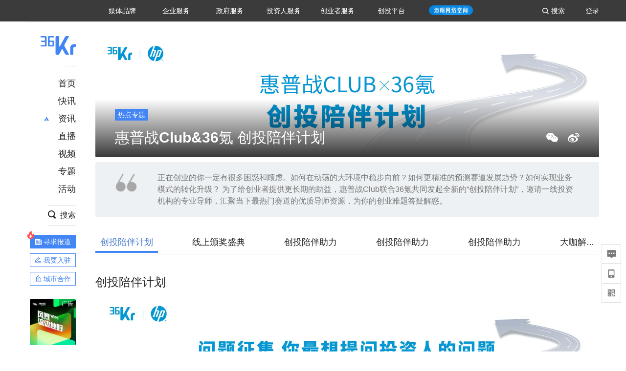

--- FILE ---
content_type: text/css
request_url: https://staticx.36krcdn.com/36kr-web/static/special-topic-detail.ade38c9f.css
body_size: 16963
content:
.kr-substance-atlas{width:690px;margin:10px auto 0}.kr-substance-atlas .atlas-bd{display:flex;align-items:center;justify-content:center;position:relative;background-color:hsla(0,0%,100%,0);border-radius:2px;overflow:hidden}.kr-substance-atlas .atlas-bd .atlas-img{max-width:100%;max-height:580px}.kr-substance-atlas .atlas-bd .atlas-img-nav,.kr-substance-atlas .atlas-bd .atlas-img-prov-wrapper{width:28px;height:40px;position:absolute;top:50%;transform:translateY(-50%);cursor:pointer;transition:.5s;background-repeat:no-repeat;background-size:100% 100%}.kr-substance-atlas .atlas-bd .atlas-img-prov-wrapper{left:0;background-image:url([data-uri])}.kr-substance-atlas .atlas-bd .atlas-img-next-wrapper{width:28px;height:40px;position:absolute;top:50%;transform:translateY(-50%);cursor:pointer;transition:.5s;background-repeat:no-repeat;background-size:100% 100%;right:0;background-image:url([data-uri])}.kr-substance-atlas .atlas-bd .fadeIn{-webkit-animation:fadeIn 1s;animation:fadeIn 1s}.kr-substance-atlas .atlas-bd .fadeIn-repeat{-webkit-animation:fadeIn-repeat 1s;animation:fadeIn-repeat 1s}.kr-substance-atlas .atlas-desc{padding:14px 0;width:100%;font-size:17px;color:#262626;overflow:hidden;text-overflow:ellipsis;white-space:nowrap}.kr-substance-atlas .atlas-ft{text-align:center;white-space:nowrap;overflow:hidden}.kr-substance-atlas .atlas-ft ul{transition:transform 1s}.kr-substance-atlas .atlas-ft li{position:relative;display:inline-block;vertical-align:top;height:50px;width:90px;background-position:50%;background-size:cover;background-repeat:no-repeat;background-color:#000;margin:0 5px;border-radius:2px;overflow:hidden;cursor:pointer}.kr-substance-atlas .atlas-ft li .tab-img{max-height:100%;max-width:100%;position:absolute;top:50%;left:50%;transform:translate(-50%,-50%)}.kr-substance-atlas .atlas-ft li .border{position:absolute;left:0;top:0;height:100%;width:100%;border:4px solid #4285f4;border-radius:2px;opacity:0;transition:opacity .4s}.kr-substance-atlas .atlas-ft li:first-of-type{margin-left:0}.kr-substance-atlas .atlas-ft li:last-of-type{margin-right:0}.kr-substance-atlas .atlas-ft li.active .border,.kr-substance-atlas .atlas-ft li:hover .border{opacity:1}@-webkit-keyframes fadeIn{0%{opacity:.5}to{opacity:1}}@keyframes fadeIn{0%{opacity:.5}to{opacity:1}}@-webkit-keyframes fadeIn-repeat{0%{opacity:.5}to{opacity:1}}@keyframes fadeIn-repeat{0%{opacity:.5}to{opacity:1}}.kr-special-topic-detail{padding-top:30px}.kr-special-topic-detail .special-topic-err{text-align:center;font-size:20px;color:red;padding-top:300px}.kr-special-topic-detail .no-special-topic{text-align:center;color:#aaa;padding-top:200px}.kr-special-topic-detail .topic-detail-header .header-banner{position:relative;height:248px;margin-bottom:10px;background:url(//staticx.36krcdn.com/36kr-web/static/ic_default_100_56.ec858a2a.png) no-repeat 50% #edf1f4;background-size:100px 56px;border-radius:2px;overflow:hidden}.kr-special-topic-detail .topic-detail-header .header-banner .banner-link{display:block;height:100%;background:no-repeat 50% transparent;background-size:cover;border-radius:2px}.kr-special-topic-detail .topic-detail-header .header-banner .header-title{position:absolute;width:100%;left:0;bottom:0;background:linear-gradient(-180deg,hsla(0,0%,74.9%,0),rgba(0,0,0,.78))}.kr-special-topic-detail .topic-detail-header .header-banner .header-title .header-title-top{padding:0 40px}.kr-special-topic-detail .topic-detail-header .header-banner .header-title .header-title-bottom{padding:10px 40px 20px}.kr-special-topic-detail .topic-detail-header .header-banner .header-title .header-title-bottom .topic-title{color:#fff}.kr-special-topic-detail .topic-detail-header .header-banner .header-title .header-title-bottom .share-content .wechat{background-image:url(//staticx.36krcdn.com/36kr-web/static/hd_wechat_white.4a3c7937.png)}.kr-special-topic-detail .topic-detail-header .header-banner .header-title .header-title-bottom .share-content .weibo{background-image:url(//staticx.36krcdn.com/36kr-web/static/hd_weibo_white.02d066d3.png)}.kr-special-topic-detail .topic-detail-header .header-title .header-title-top{height:24px;margin:20px 0 5px}.kr-special-topic-detail .topic-detail-header .header-title .header-title-top .topic-tag{float:left;height:24px;line-height:24px;padding:0 6px;margin-right:10px;border-radius:2px;font-size:14px;color:#fff;background-color:#4285f4}.kr-special-topic-detail .topic-detail-header .header-title .header-title-bottom{display:flex;justify-content:space-between;align-items:center;padding:5px 0 15px;line-height:40px}.kr-special-topic-detail .topic-detail-header .header-title .header-title-bottom .topic-title{font-size:30px;color:#262626;font-weight:700}.kr-special-topic-detail .topic-detail-header .header-title .header-title-bottom .share-content{display:flex;align-items:center;height:30px}.kr-special-topic-detail .topic-detail-header .header-title .header-title-bottom .share-content>*{display:block;height:24px;width:24px;margin-left:20px;background:no-repeat 50%;background-size:100%;transition:.5s}.kr-special-topic-detail .topic-detail-header .header-title .header-title-bottom .share-content .wechat{position:relative;background-image:url(//staticx.36krcdn.com/36kr-web/static/hd_wechat_pray.9aed0504.png)}.kr-special-topic-detail .topic-detail-header .header-title .header-title-bottom .share-content .wechat .share-code{visibility:hidden;position:absolute;top:-90px;right:-20px;height:80px;width:240px;line-height:20px;padding:10px 10px 10px 80px;background-color:#fff;border-radius:2px;box-shadow:0 0 2px #ddd;font-size:13px;color:#262626;transition:visibility .2s}.kr-special-topic-detail .topic-detail-header .header-title .header-title-bottom .share-content .wechat .share-code:after{content:" ";position:absolute;bottom:-5px;right:27px;height:10px;width:10px;background-color:#fff;box-shadow:1px 1px 2px #ddd;transform:rotate(45deg)}.kr-special-topic-detail .topic-detail-header .header-title .header-title-bottom .share-content .wechat .share-code .qrcode{position:absolute;top:0;left:0;height:80px;width:80px}.kr-special-topic-detail .topic-detail-header .header-title .header-title-bottom .share-content .wechat:hover{background-image:url(//staticx.36krcdn.com/36kr-web/static/hd_wechat_active.b16ea560.png)}.kr-special-topic-detail .topic-detail-header .header-title .header-title-bottom .share-content .wechat:hover .share-code{visibility:visible}.kr-special-topic-detail .topic-detail-header .header-title .header-title-bottom .share-content .weibo{background-image:url(//staticx.36krcdn.com/36kr-web/static/hd_weibo_pray.3ad3f876.png);cursor:pointer}.kr-special-topic-detail .topic-detail-header .header-title .header-title-bottom .share-content .weibo:hover{background-image:url(//staticx.36krcdn.com/36kr-web/static/hd_weibo_active.19bd1374.png)}.kr-special-topic-detail .topic-detail-header #showFollow .header-title-bottom{position:relative;padding-bottom:64px}.kr-special-topic-detail .topic-detail-header #showFollow .header-title-bottom .share-content{position:absolute;right:0;bottom:20px}.kr-special-topic-detail .topic-detail-desc{padding:20px 40px 20px 127px;margin-bottom:30px;font-size:16px;line-height:24px;min-height:87px;color:#787878;background:url(//staticx.36krcdn.com/36kr-web/static/quotation.0e765cae.png) no-repeat 40px 20px #edf1f4;background-size:47px;border-radius:2px}.kr-special-topic-detail .topic-detail-platetab{height:47px;margin-bottom:40px}.kr-special-topic-detail .topic-detail-platetab .platetab-content{position:relative;width:1030px;height:47px}.kr-special-topic-detail .topic-detail-platetab .platetab-content:after{content:" ";position:absolute;bottom:0;left:0;z-index:0;display:block;width:100%;height:0;border-bottom:1px solid #ddd}.kr-special-topic-detail .topic-detail-platetab .platetab-content-fixed{position:fixed;z-index:15;top:0;margin:auto;background-color:hsla(0,0%,100%,.9)}.kr-special-topic-detail .topic-detail-platetab .platetab-item{z-index:1;display:inline;position:relative;line-height:45px;font-size:18px;color:#262626;padding:0 10px 8px;margin-right:60px;transition:.5s;border-bottom:4px solid transparent;cursor:pointer}.kr-special-topic-detail .topic-detail-platetab .platetab-item:hover{color:#4d7fd0}.kr-special-topic-detail .topic-detail-platetab .platetab-item.active{color:#4d7fd0;border-bottom-color:#4285f4}.kr-special-topic-detail .topic-detail-substance{margin-bottom:106px}.kr-special-topic-detail .topic-detail-substance .substance-wraper .substance-title{margin-top:40px;padding-bottom:4px;line-height:33px;font-size:24px;color:#262626;font-weight:700}.kr-special-topic-detail .topic-live-module{width:100%;display:flex;justify-content:center;flex-flow:wrap;padding-top:10px}.kr-special-topic-detail .topic-live-module .topic-live-item{margin-bottom:40px}.kr-special-topic-detail .topic-live-module .topic-live-item .live-item-pic-wrapper{width:690px;height:386px;border-top-left-radius:2px!important;border-top-right-radius:2px!important;border-bottom-left-radius:0!important;border-bottom-right-radius:0!important}.kr-special-topic-detail .topic-live-module .topic-live-item .live-item-pic-wrapper .live-top-state{position:relative}.kr-special-topic-detail .topic-live-module .topic-live-item .live-item-pic-wrapper .live-top-state.living{width:62px}.kr-special-topic-detail .topic-live-module .topic-live-item .live-item-pic-wrapper .live-top-state.closed{background:rgba(0,0,0,.4)}.kr-special-topic-detail .topic-live-module .topic-live-item .live-item-pic-wrapper .live-top-state.closed.borderRadiusNone:after{content:"";width:1px;height:9px;background-color:#fff;position:absolute;right:0;top:5px}.kr-special-topic-detail .topic-live-module .topic-live-item .live-item-pic-wrapper .live-hot{padding-left:6px;padding-right:5px;background:rgba(0,0,0,.4)}.kr-special-topic-detail .topic-live-module .topic-live-item .live-item-title{width:690px;height:58px;line-height:58px;background:#f1f3f4;padding:0 15px;font-size:20px;color:#262626;letter-spacing:0;font-weight:700;white-space:nowrap;overflow:hidden;text-overflow:ellipsis}.kr-special-topic-detail .topic-live-module .notice-live-item .live-item-title{height:83px!important;padding:15px;line-height:28px}.kr-special-topic-detail .topic-live-module .notice-live-item .live-item-footer{margin-top:-37px;margin-left:7px;background:transparent!important}.kr-special-topic-detail .topic-live-module .topic-live-item:last-child{margin-bottom:0}.live-item-top{display:flex;justify-content:start;align-items:center;position:absolute;top:0;left:0;z-index:99}.live-item-top .live-top-state{height:20px;border-radius:2px 0 2px 0;text-align:center;font-family:PingFangSC-Medium;font-size:12px;color:#fff}.live-item-top .borderRadiusNone{border-bottom-right-radius:0!important}.live-item-top .live-top-state.living{width:73px;font-size:13px;background:#f95355;display:flex;justify-content:center;align-items:center;line-height:1}.live-item-top .live-top-state.living>img{width:10px;height:10px;margin-right:2px}.live-item-top .live-top-state.playback{width:75px;height:20px;font-size:13px;background:#525252;font-weight:bolder;display:flex;justify-content:center;align-items:center;line-height:1;border-bottom-right-radius:2px}.live-item-top .live-top-state.playback>img{width:10px;height:10px;border-radius:unset;margin:1px 3px 0 0!important}.live-item-top .live-top-state.closed{padding:0 5px;line-height:20px;background:rgba(0,0,0,.5)}.live-item-top .live-top-state.closed:after{content:"";width:0;height:0}.live-item-top .live-top-state.notice{background:#027aff;letter-spacing:4px;padding-left:5px;line-height:20px}.live-item-top .live-hot{width:auto;height:20px;padding:2px 7px;background:rgba(0,0,0,.6);border-radius:0 0 2px 0;font-family:PingFangSC-Medium;font-size:12px;color:#fff;line-height:16px}a,abbr,acronym,address,applet,article,aside,audio,b,big,blockquote,body,canvas,caption,center,cite,code,dd,del,details,dfn,div,dl,dt,em,embed,fieldset,figcaption,figure,footer,form,h1,h2,h3,h4,h5,h6,header,hgroup,html,i,iframe,img,input,ins,kbd,label,legend,li,mark,menu,nav,object,ol,output,p,pre,q,ruby,s,samp,section,small,span,strike,strong,sub,summary,sup,table,tbody,td,tfoot,th,thead,time,tr,tt,u,ul,var,video{margin:0;padding:0;border:0;font-size:100%;font:inherit;vertical-align:baseline;font-family:PingFang SC,Lantinghei SC,Helvetica Neue,Helvetica,Arial,Microsoft YaHei,微软雅黑,STHeitiSC-Light,simsun,宋体,WenQuanYi Zen Hei,WenQuanYi Micro Hei,"sans-serif";-webkit-font-smoothing:antialiased;-moz-osx-font-smoothing:grayscale;word-break:break-word;box-sizing:border-box}article,aside,details,figcaption,figure,footer,header,hgroup,menu,nav,section{display:block}body{line-height:1.5}ol,ul{list-style:none}blockquote,q{quotes:none}blockquote:after,blockquote:before,q:after,q:before{content:"";content:none}table{border-collapse:collapse;border-spacing:0}a{text-decoration:none}:focus{outline:none}.clearfloat:after{content:"";display:block;clear:both;visibility:hidden;height:0}.ellipsis-1{white-space:nowrap;overflow:hidden;text-overflow:ellipsis}.ellipsis-2{-webkit-line-clamp:2}.ellipsis-2,.ellipsis-3{word-break:break-all;overflow:hidden;text-overflow:ellipsis;display:-webkit-box;-webkit-box-orient:vertical}.ellipsis-3{-webkit-line-clamp:3}.ellipsis-4{word-break:break-all;overflow:hidden;text-overflow:ellipsis;display:-webkit-box;-webkit-line-clamp:4;-webkit-box-orient:vertical}.weight-bold{font-weight:500}.show{display:block}.hide{display:none}.scaleBig{transition:all 1s}.scaleBig:hover{transform:scale(1.12)}.kr-rich-text-wrapper em,.kr-rich-text-wrapper i{font-style:italic}.kr-rich-text-wrapper ol,.kr-rich-text-wrapper ul{padding:0 0 0 30px;margin-bottom:22px}.kr-rich-text-wrapper ol li,.kr-rich-text-wrapper ul li{margin-bottom:6px}.kr-rich-text-wrapper ul{list-style-type:disc}.kr-rich-text-wrapper ol{list-style-type:decimal}.kr-rich-text-wrapper b,.kr-rich-text-wrapper h1,.kr-rich-text-wrapper h2,.kr-rich-text-wrapper h3,.kr-rich-text-wrapper h4,.kr-rich-text-wrapper h5,.kr-rich-text-wrapper h6,.kr-rich-text-wrapper strong{font-weight:bolder}.kr-rich-text-wrapper h1{font-size:2em;margin:.67em 0}.kr-rich-text-wrapper h2{font-size:1.5em;margin:.75em 0}.kr-rich-text-wrapper h3{font-size:1.17em;margin:.83em 0}.kr-rich-text-wrapper h4{margin:1.12em 0}.kr-rich-text-wrapper h5{font-size:.83em;margin:1.5em 0}.kr-rich-text-wrapper h6{font-size:.75em;margin:1.67em 0}img{image-rendering:-webkit-optimize-contrast;image-rendering:crisp-edges}.live-item-wrap{position:relative}.live-item-wrap:hover .live-item-shadow-wrapper-card{box-shadow:0 0 7px 0 rgba(0,0,0,.15);background:#fff}.live-item-wrap .live-item-shadow-wrapper-card{top:-10px;left:-10px;position:absolute;transition:all .2s linear;border-radius:2px}.live-item-wrap .live-item{position:relative}.live-item-wrap .live-item .live-item-pic-wrapper{overflow:hidden;border-radius:2px;z-index:10;display:block;position:relative}.live-item-wrap .live-item .live-item-pic-wrapper .live-item-link{position:absolute;top:0;left:0;height:100%;width:100%;display:flex;justify-content:center}.live-item-wrap .live-item .live-item-pic-wrapper .live-item-link>img{width:100%;height:100%}.live-item-wrap .live-item .live-item-play-img:after{content:"";width:56px;height:56px;background:url([data-uri]) 50% no-repeat;background-size:cover;position:absolute;left:50%;top:50%;transform:translate(-50%,-50%)}.live-item-wrap .live-item .live-item-title-in-img{width:100%;height:110px;background-image:linear-gradient(180deg,transparent 18%,rgba(0,0,0,.48) 68%,rgba(0,0,0,.62) 92%);font-family:PingFangSC-Medium;font-size:18px;color:#fff;padding:65px 0 20px 20px;position:absolute;bottom:0;font-weight:700;z-index:99;white-space:nowrap;overflow:hidden;text-overflow:ellipsis}.live-item-wrap .live-item .live-item-title{display:block;font-family:PingFangSC-Medium;font-size:16px;font-weight:700;color:#262626;cursor:pointer;z-index:120}.live-item-wrap .live-item .live-item-title:hover{color:#4d7fd0}.live-item-wrap .live-item .live-item-footer{height:26px;text-align:center;border-radius:1px;font-family:PingFangSC-Medium;font-size:14px;background:#f1f3f4;color:#a7a7a7;display:flex;justify-content:space-around;align-items:center;font-weight:700;padding:0 8px;float:left;width:auto}.live-item-wrap .live-item .live-item-footer .live-item-footer-temp{font-size:20px;transform:scale(.4);margin:0 6px}.live-item-wrap .live-item .live-item-footer.active{background:#e6eeff;color:#4285f4}.follow-wrapper{display:flex!important;width:-webkit-fit-content!important;width:-moz-fit-content!important;width:fit-content!important}.follow-wrapper .count{font-size:12px;color:#787878;line-height:24px;margin-right:8px}.follow-wrapper .count>span{color:#4285f4}.follow-wrapper .lottie-wrapper,.follow-wrapper .lottie-wrapper>div{width:24px!important;height:24px!important}.follow-wrapper .lottie-wrapper>div{cursor:pointer}.follow-wrapper .lottie-wrapper>div:first-child>svg{transform:scale(1.2) translateY(-11%) translateX(-2%)!important}.follow-wrapper .lottie-wrapper>div:last-child>svg{transform:scale(4.3) translateY(-3%) translateX(0)!important}.kr-plugin-vote{margin-bottom:10px}.kr-plugin-vote .vote-subject{line-height:25px;font-size:18px;font-weight:700;color:#262626;padding:10px 0}.kr-plugin-vote .vote-description{font-size:14px;line-height:24px;color:#787878}.kr-plugin-vote .vote-body{width:690px;margin:20px auto 0;border:1px solid #ddd;border-radius:2px}.kr-plugin-vote .vote-body .vote-check-list{padding:0 40px 26px}.kr-plugin-vote .vote-body .vote-check-list .vote-item{position:relative;line-height:22px;padding:14px 0 16px}.kr-plugin-vote .vote-body .vote-check-list .vote-item.checkbox .item-check.active{background-image:url([data-uri]);border-color:transparent}.kr-plugin-vote .vote-body .vote-check-list .vote-item.radio .item-check.active{background-image:url([data-uri]);border-color:transparent}.kr-plugin-vote .vote-body .vote-check-list .vote-item .item-top{display:flex;justify-content:space-between;align-items:center}.kr-plugin-vote .vote-body .vote-check-list .vote-item .item-check{height:18px;width:18px;margin:2px 22px 2px 2px;border:1px solid #ddd;border-radius:2px;background:no-repeat 50%;background-size:18px 18px;cursor:pointer;transition:.5s}.kr-plugin-vote .vote-body .vote-check-list .vote-item .item-check.disabled{background-image:url([data-uri]);border-color:transparent;cursor:default}.kr-plugin-vote .vote-body .vote-check-list .vote-item .item-txt{flex:1;padding-right:20px}.kr-plugin-vote .vote-body .vote-check-list .vote-item .item-progress{position:absolute;left:0;bottom:0;height:2px;width:100%;border-radius:1px;background-color:#ddd}.kr-plugin-vote .vote-body .vote-check-list .vote-item .item-progress .progress-value{display:block;float:left;height:100%;border-radius:1px;background-color:#4285f4;transition:.5s}.kr-plugin-vote .vote-body .vote-check-list.noPadding{padding-bottom:0}.kr-plugin-vote .vote-body .vote-check-list.noPadding .vote-item:last-of-type .item-progress{background-color:transparent}.kr-plugin-vote .vote-body .vote-pk-main{display:flex;justify-content:space-between;height:72px}.kr-plugin-vote .vote-body .vote-pk-main .pk-btn{width:60px;height:60px;margin:6px;padding-top:30px;line-height:20px;font-size:13px;text-align:center;color:#fff;background-repeat:no-repeat;background-position:center 10px;background-size:auto 20px;border-radius:50%;-webkit-user-select:none;-moz-user-select:none;-ms-user-select:none;user-select:none}.kr-plugin-vote .vote-body .vote-pk-main .pk-btn-left{background-image:url([data-uri]);background-color:#4285f4;box-shadow:0 0 8px #4285f4;cursor:pointer}.kr-plugin-vote .vote-body .vote-pk-main .pk-btn-left.disabled{background-color:#d4d6d9;box-shadow:0 0 8px #d4d6d9;cursor:default}.kr-plugin-vote .vote-body .vote-pk-main .pk-btn-left.active{background-color:#87b0f5;box-shadow:0 0 8px #87b0f5;cursor:default}.kr-plugin-vote .vote-body .vote-pk-main .pk-btn-right{background-image:url([data-uri]);background-color:#f95355;box-shadow:0 0 8px #f95355;cursor:pointer}.kr-plugin-vote .vote-body .vote-pk-main .pk-btn-right.disabled{background-color:#d4d6d9;box-shadow:0 0 8px #d4d6d9;cursor:default}.kr-plugin-vote .vote-body .vote-pk-main .pk-btn-right.active{background-color:#ffadae;box-shadow:0 0 8px #ffadae;cursor:default}.kr-plugin-vote .vote-body .vote-pk-main .pk-info{width:440px}.kr-plugin-vote .vote-body .vote-pk-main .pk-info .pk-info-top{display:flex;justify-content:space-between;height:32px;line-height:32px;font-weight:bolder;font-size:22px}.kr-plugin-vote .vote-body .vote-pk-main .pk-info .pk-info-top .pk-num-bad{color:#4285f4}.kr-plugin-vote .vote-body .vote-pk-main .pk-info .pk-info-top .pk-num-good{color:#f95355}.kr-plugin-vote .vote-body .vote-pk-main .pk-info .pk-info-top .pk-letter{font-size:24px}.kr-plugin-vote .vote-body .vote-pk-main .pk-info .pk-info-top .pk-letter .p{color:#4285f4}.kr-plugin-vote .vote-body .vote-pk-main .pk-info .pk-info-top .pk-letter .k{color:#f95355}.kr-plugin-vote .vote-body .vote-pk-main .pk-info .pk-info-bottom{height:10px;line-height:10px}.kr-plugin-vote .vote-body .vote-pk-main .pk-info .pk-info-bottom span{display:inline-block;height:100%;transition:.5s}.kr-plugin-vote .vote-body .vote-pk-main .pk-info .pk-info-bottom .pk-mark-bad{background-color:#4285f4}.kr-plugin-vote .vote-body .vote-pk-main .pk-info .pk-info-bottom .pk-mark-good{background-color:#f95355}.kr-plugin-vote .vote-body .vote-pk-main .pk-info.disabled .pk-info-top .pk-letter .k,.kr-plugin-vote .vote-body .vote-pk-main .pk-info.disabled .pk-info-top .pk-letter .p,.kr-plugin-vote .vote-body .vote-pk-main .pk-info.disabled .pk-info-top .pk-num-bad,.kr-plugin-vote .vote-body .vote-pk-main .pk-info.disabled .pk-info-top .pk-num-good{color:#a8a8a8}.kr-plugin-vote .vote-body .vote-pk-main .pk-info.disabled .pk-info-bottom .pk-mark-bad{background-color:#dedfe2}.kr-plugin-vote .vote-body .vote-pk-main .pk-info.disabled .pk-info-bottom .pk-mark-good{background-color:#c6c9ce}.kr-plugin-vote .vote-body .vote-submit{display:block;width:calc(100% + 2px);height:40px;line-height:40px;text-align:center;font-size:16px;color:#fff;background-color:#4285f4;border-radius:0 0 2px 2px;margin:0 -1px -1px;cursor:pointer;-webkit-user-select:none;-moz-user-select:none;-ms-user-select:none;user-select:none;position:relative}.kr-plugin-vote .vote-body .vote-submit span{z-index:2;position:relative}.kr-plugin-vote .vote-body .vote-submit:hover:after{content:"";display:block;width:100%;height:100%;background:rgba(0,0,0,.12);position:absolute;top:0;left:0;z-index:1}.kr-plugin-vote .vote-body .vote-submit.disabled{background-color:#d4d6d9;cursor:default}.kr-plugin-vote .vote-body .vote-submit.disabled:hover:after{width:0}.kr-plugin-vote .vote-body-pk{padding:20px 34px}.kr-plugin-vote .vote-body-pk .vote-submit-pk{display:block;width:140px;margin:7px auto 0;border-radius:2px}.kr-substance-ad{margin:40px 0}.kr-substance-post .list-item{position:relative;padding:10px 0 10px 236px;border-radius:2px}.kr-substance-post .list-item:hover .hover{box-shadow:0 0 7px 0 rgba(0,0,0,.15)}.kr-substance-post .list-item .hover{position:absolute;left:-10px;top:0;z-index:0;height:164px;width:1050px;border-radius:2px;transition:.5s}.kr-substance-post .list-item .list-item-left{display:flex;justify-content:center;position:absolute;left:0;top:10px;z-index:1;height:144px;width:216px;border-radius:2px;overflow:hidden}.kr-substance-post .list-item .list-item-left .item-cover{height:100%;transition:.5s}.kr-substance-post .list-item .list-item-left .item-cover:hover{transform:scale(1.12)}.kr-substance-post .list-item .list-item-right{position:relative;z-index:1;display:flex;flex-direction:column;justify-content:space-between;height:144px}.kr-substance-post .list-item .list-item-right .item-tags{height:20px;line-height:20px;font-size:13px;color:#fff;margin-bottom:8px}.kr-substance-post .list-item .list-item-right .item-tags .item-tag{float:left;padding:0 10px;margin-right:10px;background-color:#373737}.kr-substance-post .list-item .list-item-right .item-title{line-height:24px;font-size:18px;font-weight:700;color:#262626;padding:8px 0 4px;transition:.5s}.kr-substance-post .list-item .list-item-right .item-title:hover{color:#4d7fd0}.kr-substance-post .list-item .list-item-right .item-desc{flex:1;font-size:13px;color:#787878}.kr-substance-post .list-item .list-item-right .item-other{line-height:26px;font-size:12px;color:#a7a7a7}.kr-substance-post .list-item .list-item-right .item-other .link{color:#a7a7a7;transition:.5s}.kr-substance-post .list-item .list-item-right .item-other .link:hover{color:#4285f4}.kr-substance-post .list-item .list-item-right .item-other .item-other-left{float:left}.kr-substance-post .list-item .list-item-right .item-other .item-other-right{float:right}.kr-substance-post .list-item .list-item-right .item-other .item-other-right .time{display:inline-block;padding-left:16px;background:url([data-uri]) no-repeat 0;background-size:10px}.kr-substance-stationVideo .list-item{position:relative;padding:10px 10px 10px 236px;border-radius:2px}.kr-substance-stationVideo .list-item:hover .hover{box-shadow:0 0 7px 0 rgba(0,0,0,.15)}.kr-substance-stationVideo .list-item .hover{position:absolute;left:-10px;top:0;z-index:0;height:164px;width:1050px;border-radius:2px;transition:.5s}.kr-substance-stationVideo .list-item .list-item-left{display:flex;justify-content:center;position:absolute;left:0;top:10px;z-index:1;height:144px;width:216px;border-radius:2px;overflow:hidden}.kr-substance-stationVideo .list-item .list-item-left .item-cover{height:100%;transition:.5s}.kr-substance-stationVideo .list-item .list-item-left .item-cover:hover{transform:scale(1.12)}.kr-substance-stationVideo .list-item .list-item-left .play-icon{position:absolute;left:0;right:0;bottom:0;top:0;margin:auto;height:48px;width:48px;background:url(//staticx.36krcdn.com/36kr-web/static/video_play.73a8594a.png) no-repeat 50%;background-size:cover}.kr-substance-stationVideo .list-item .list-item-left .video-time{position:absolute;bottom:0;right:0;font-size:12px;color:#fff;padding:0 6px;background-color:rgba(0,0,0,.5)}.kr-substance-stationVideo .list-item .list-item-right{position:relative;z-index:1;display:flex;flex-direction:column;justify-content:space-between;height:144px}.kr-substance-stationVideo .list-item .list-item-right .item-tags{height:20px;line-height:20px;font-size:13px;color:#fff;margin-bottom:8px}.kr-substance-stationVideo .list-item .list-item-right .item-tags .item-tag{float:left;padding:0 10px;margin-right:10px;background-color:#373737}.kr-substance-stationVideo .list-item .list-item-right .item-title{line-height:24px;font-size:18px;font-weight:700;color:#262626;padding:8px 0 4px;transition:.5s}.kr-substance-stationVideo .list-item .list-item-right .item-title:hover{color:#4285f4}.kr-substance-stationVideo .list-item .list-item-right .item-desc{flex:1;font-size:13px;color:#787878}.kr-substance-stationVideo .list-item .list-item-right .item-other{line-height:26px;font-size:12px;color:#a7a7a7}.kr-substance-stationVideo .list-item .list-item-right .item-other .link{color:#a7a7a7;transition:.5s}.kr-substance-stationVideo .list-item .list-item-right .item-other .link:hover{color:#4d7fd0}.kr-substance-stationVideo .list-item .list-item-right .item-other .item-other-left{float:left}.kr-substance-stationVideo .list-item .list-item-right .item-other .item-other-right{float:right}.kr-substance-stationVideo .list-item .list-item-right .item-other .item-other-right .time{display:inline-block;padding-left:16px;background:url([data-uri]) no-repeat 0;background-size:10px}.kr-substance-stationPlayVideo{position:relative;width:690px;height:388px;background-color:#000;margin:10px auto 40px}.kr-substance-stationPlayVideo .video{height:100%;width:100%}.kr-substance-stationPlayVideo .video-title{position:absolute;z-index:3;top:0;left:0;width:100%;font-size:20px;color:#fff;line-height:28px;padding:13px 20px 19px;background-image:linear-gradient(-180deg,rgba(0,0,0,.4),transparent)}.kr-substance-stationPlayVideo .video-poster{position:absolute;z-index:2;display:flex;flex-direction:column;justify-content:center;align-items:center;top:0;left:0;height:100%;width:100%;background-color:#000}.kr-substance-stationPlayVideo .video-poster .top{height:100%;width:100%;background-image:url(//staticx.36krcdn.com/36kr-web/static/look-future.cce008c0.png);background-position:50%;background-repeat:no-repeat;background-size:auto 100%}.kr-substance-stationPlayVideo .video-poster .icon-play{position:absolute;height:50px;width:50px;background:url(//staticx.36krcdn.com/36kr-web/static/video_play.3b03263e.png) no-repeat 50%;background-size:cover;border:2px solid #fff;border-radius:50%;cursor:pointer}.kr-substance-outsiteVideo{width:600px;height:438px;background-color:#000;margin:10px auto 40px}.kr-substance-outsiteVideo iframe{width:600px!important;height:438px!important}.kr-substance-outsiteComponent{display:flex;justify-content:center;margin:10px 0 40px}.kr-substance-outsiteComponent iframe{float:left}.kr-substance-newsFlash .newsFlash-item-wraper{padding:10px 0;margin-bottom:20px}.newsflash-item{width:100%}.newsflash-item .item-title{display:block;line-height:25px;font-size:18px;font-weight:700;color:#262626;transition:.5s}.newsflash-item .item-title .local-tag{padding:0 10px;display:inline-block;height:18px;line-height:18px;background:#4285f4;color:#fff;font-size:12px;margin-right:8px;position:relative;top:-2px}.newsflash-item .item-title:hover{color:#4d7fd0}.newsflash-item .item-title:visited{color:#787878}.newsflash-item .item-other{display:flex;justify-content:space-between;align-items:center;height:20px;line-height:20px;margin:6px 0 10px;font-size:12px;color:#a7a7a7}.newsflash-item .item-other .item-related{display:flex;align-items:center;margin-right:20px}.newsflash-item .item-other .item-related .project{display:inline-flex;align-items:center;font-family:PingFangSC-Regular;font-size:12px;color:#4285f4;letter-spacing:0;line-height:19px;font-weight:400;background:rgba(66,133,244,.08);border-radius:1px;padding:0 8px;margin-left:10px}.newsflash-item .item-other .item-related .project .project-icon{width:11px;height:11px;background:url([data-uri]) no-repeat 50%;background-size:cover;margin-right:4px}.newsflash-item .item-other .item-share{display:flex;align-items:center}.newsflash-item .item-other .item-share>*{margin-left:8px}.newsflash-item .item-other .wechat{position:relative;height:20px;width:20px;background:url(//staticx.36krcdn.com/36kr-web/static/wechat-pray.28ebe3d1.png) no-repeat 50%;background-size:cover;cursor:default}.newsflash-item .item-other .wechat .share-code{visibility:hidden;position:absolute;z-index:1001;top:-88px;left:-20px;height:80px;width:240px;line-height:20px;padding:10px 10px 10px 80px;background-color:#fff;border-radius:2px;box-shadow:0 0 2px #ddd;font-size:13px;color:#262626;transition:visibility .2s}.newsflash-item .item-other .wechat .share-code:after{content:" ";position:absolute;bottom:-5px;left:25px;height:10px;width:10px;background-color:#fff;box-shadow:1px 1px 2px #ddd;transform:rotate(45deg)}.newsflash-item .item-other .wechat .share-code .qrcode{position:absolute;top:0;left:0;height:80px;width:80px}.newsflash-item .item-other .wechat:hover{background-image:url(//staticx.36krcdn.com/36kr-web/static/wechat-active.cd4c1382.png)}.newsflash-item .item-other .wechat:hover .share-code{visibility:visible}.newsflash-item .item-other .weibo{height:20px;width:20px;background:url(//staticx.36krcdn.com/36kr-web/static/weibo-pray.55864b4a.png) no-repeat 50%;background-size:cover;cursor:pointer}.newsflash-item .item-other .weibo:hover{background-image:url(//staticx.36krcdn.com/36kr-web/static/weibo-active.e0d79676.png)}.newsflash-item .item-desc{line-height:24px;font-size:14px;color:#787878}.newsflash-item .item-desc .link{display:inline-block;color:#4d7fd0;margin-left:10px;padding-left:19px;background:url([data-uri]) no-repeat 0;background-size:14px}.newsflash-item .item-image{margin-top:10px;display:block;border-radius:2px;cursor:pointer;transition:.5s}.newsflash-item .small{max-width:258px;max-height:258px}.newsflash-item .large{max-width:630px;max-height:630px}.kr-substance-timeline .timeline-title{line-height:25px;font-size:18px;font-weight:700;color:#262626;padding:10px 0}.kr-substance-timeline .timeline-desc{font-size:14px;line-height:24px;color:#787878;margin-bottom:20px}.kr-substance-timeline .timeline-list{margin-left:5px;padding-top:10px;border-left:2px solid #f3f3f3}.kr-substance-timeline .timeline-list .list-item{position:relative;line-height:22px;font-size:16px;padding-left:17px;padding-bottom:27px}.kr-substance-timeline .timeline-list .list-item:after{content:" ";position:absolute;left:-7px;top:5px;height:4px;width:4px;background-color:#fff;border:4px solid #b3ccf4;border-radius:50%}.kr-substance-timeline .timeline-list .list-item .timeline-time{color:#787878;margin-bottom:10px}.kr-substance-timeline .timeline-list .list-item .timeline-msg{font-weight:700;color:#262626;transition:.3s;display:block}.kr-substance-timeline .timeline-list .list-item .timeline-img{margin-top:10px;transition:.5s}.kr-substance-timeline .timeline-list .list-item .timeline-img.small{max-width:258px;max-height:258px}.kr-substance-timeline .timeline-list .list-item .timeline-img.large{max-width:630px;max-height:630px}.kr-substance-timeline .timeline-list .list-item .timeline-link{display:flex;align-items:center;cursor:pointer}.kr-substance-timeline .timeline-list .list-item .timeline-link:hover{color:#4d7fd0}.kr-substance-timeline .timeline-list .list-item .timeline-link:hover .link-arrow{background-image:url([data-uri])}.kr-substance-timeline .timeline-list .list-item .timeline-link .link-arrow{margin-left:10px;height:18px;width:18px;background:url([data-uri]) no-repeat 50%;background-size:cover}.kr-plugin-comment{margin-bottom:40px}.kr-plugin-comment .comment-part{font-size:14px}.kr-plugin-comment .comment-part-title{margin-top:40px;padding-bottom:12px}.kr-plugin-comment .comment-input-content{border:1px solid #ddd;border-radius:2px;background:rgba(245,247,249,.8)}.kr-plugin-comment .comment-input-content .comment-input-wrapper{display:flex}.kr-plugin-comment .comment-input-content .comment-input-wrapper .comment-input-nologin{flex:1;color:#a7a7a7;height:110px;padding:10px;background-color:#fefefe}.kr-plugin-comment .comment-input-content .comment-input-wrapper .comment-input{border:0;resize:none;flex:1;height:110px;font-size:14px;color:#333;padding:10px}.kr-plugin-comment .comment-input-content .comment-input-wrapper .comment-input::-webkit-input-placeholder{color:#a7a7a7}.kr-plugin-comment .comment-input-content .comment-input-wrapper .comment-input::-moz-placeholder{color:#a7a7a7}.kr-plugin-comment .comment-input-content .comment-input-wrapper .comment-input::-ms-input-placeholder{color:#a7a7a7}.kr-plugin-comment .comment-input-content .comment-control{height:50px;padding:10px;line-height:30px}.kr-plugin-comment .comment-input-content .comment-control-nologin{float:left}.kr-plugin-comment .comment-input-content .comment-control-nologin .login-link{color:#4285f4;cursor:pointer}.kr-plugin-comment .comment-input-content .comment-control-user{position:relative;float:left;height:30px;color:#4285f4;padding-left:40px;margin-right:30px}.kr-plugin-comment .comment-input-content .comment-control-user .user-avatar{position:absolute;left:0;top:0;height:30px;width:30px;border-radius:50%;background:no-repeat 50% #fff;background-size:cover}.kr-plugin-comment .comment-input-content .comment-control-user-reply{position:relative;float:left;height:30px;color:#4285f4;background-color:#e1e9f6;padding:0 60px 0 10px;border-radius:2px}.kr-plugin-comment .comment-input-content .comment-control-user-reply .reply-close{position:absolute;right:0;top:0;height:30px;width:30px;background:url([data-uri]) no-repeat 50%;background-size:14px;cursor:pointer;transition:all .5s}.kr-plugin-comment .comment-input-content .comment-control-user-reply .reply-close:hover{transform:rotate(180deg)}.kr-plugin-comment .comment-input-content .comment-control-submit{float:right;height:30px;padding:0 12px;color:#fff;background-color:#4285f4;border-radius:1px;cursor:pointer;-webkit-user-select:none;-moz-user-select:none;-ms-user-select:none;user-select:none;position:relative}.kr-plugin-comment .comment-input-content .comment-control-submit.disable{background:#d4d6d9;cursor:default}.kr-plugin-comment .comment-input-content .comment-control-submit.disable:hover:after{content:"";display:block;height:0}.kr-plugin-comment .comment-input-content .comment-control-submit span{z-index:2;position:relative}.kr-plugin-comment .comment-input-content .comment-control-submit:hover:after{content:"";display:block;width:100%;height:100%;background:rgba(0,0,0,.12);position:absolute;top:0;left:0;z-index:1}.kr-plugin-comment .comment-input-content .length-tip{float:right;padding-right:10px;color:#787878;font-size:14px}.kr-plugin-comment .comment-input-content .length-tip.disable{color:#f95355}.kr-plugin-comment .comment-err-tip{color:red}.kr-plugin-comment .comment-input-warn{color:#787878;padding-top:10px}.kr-plugin-comment .comment-list .comment-list-item{position:relative;padding:14px 0 16px;margin-left:50px;border-bottom:1px solid #ddd}.kr-plugin-comment .comment-list .comment-list-item:last-of-type{border-bottom:0;padding-bottom:0}.kr-plugin-comment .comment-list .comment-list-item .item-left{position:absolute;left:-50px;top:17px;width:40px}.kr-plugin-comment .comment-list .comment-list-item .item-left .item-avatar{display:block;height:40px;width:40px;border-radius:50%;background-color:#fff;background-repeat:no-repeat;background-position:50%;background-size:cover}.kr-plugin-comment .comment-list .comment-list-item .item-right{color:#262626}.kr-plugin-comment .comment-list .comment-list-item .item-right .item-user-text:hover .item-user .item-user-right .comment-report-link-btn{display:inline-block}.kr-plugin-comment .comment-list .comment-list-item .item-right .item-user{font-size:12px;line-height:20px;margin:10px 0}.kr-plugin-comment .comment-list .comment-list-item .item-right .item-user .item-user-name{font-size:14px}.kr-plugin-comment .comment-list .comment-list-item .item-right .item-user .item-user-name .author{display:inline-block;font-size:12px;height:16px;line-height:14px;padding:0 5px;margin-left:2px;color:#4285f4;background-color:#f0f6ff;border:1px solid #4285f4;border-radius:2px}.kr-plugin-comment .comment-list .comment-list-item .item-right .item-user .item-user-time{color:#a7a7a7}.kr-plugin-comment .comment-list .comment-list-item .item-right .item-user .item-user-right{float:right}.kr-plugin-comment .comment-list .comment-list-item .item-right .item-user .item-user-right .comment-report-link-btn{display:none;font-size:12px;color:#a7a7a7;margin-right:20px;cursor:pointer}.kr-plugin-comment .comment-list .comment-list-item .item-right .item-user .item-user-right .comment-report-link-btn:hover{color:#4285f4}.kr-plugin-comment .comment-list .comment-list-item .item-right .item-user .item-user-right .item-user-like{display:inline;margin-right:20px;padding-left:24px;color:#f95355;cursor:pointer;background:url([data-uri]) no-repeat 0;background-size:20px}.kr-plugin-comment .comment-list .comment-list-item .item-right .item-user .item-user-right .item-user-like.item-user-unlike{color:#787878;background-image:url(//staticx.36krcdn.com/36kr-web/static/dislike.a061c4d4.png)}.kr-plugin-comment .comment-list .comment-list-item .item-right .item-user .item-user-right .item-user-reply{color:#4285f4;cursor:pointer}.kr-plugin-comment .comment-list .comment-list-item .item-right .item-text{white-space:pre-line}.kr-plugin-comment .comment-list-reply{position:relative;margin-top:15px;background-color:#edf1f4;border-radius:2px}.kr-plugin-comment .comment-list-reply:before{content:" ";display:block;position:absolute;left:14px;top:0;height:40px;width:40px;background-color:#edf1f4;transform:rotate(45deg)}.kr-plugin-comment .comment-list-reply .comment-list-ul{padding:0 15px}.kr-plugin-comment .comment-list-reply .comment-list-item{margin-left:0;border-bottom:1px dotted #ddd}.kr-plugin-comment .comment-list-reply .comment-list-item:hover .item-right .item-user-right .comment-report-link-btn{display:inline-block}.kr-plugin-comment .comment-list-reply .comment-list-item:last-of-type{padding-bottom:20px}.kr-plugin-comment .comment-list-reply .comment-list-item .item-reply-user{color:#787878}.kr-plugin-comment .comment-list-reply .more-reply{height:40px;line-height:39px;text-align:center;color:#787878;cursor:pointer;border-top:1px solid #ddd}.kr-plugin-comment .loadmore-wraper{padding-top:20px}.kr-plugin-comment .loadmore-wraper .loadmore{font-size:14px;color:#4285f4;text-align:center;width:140px;height:36px;line-height:36px;border:1px solid #4285f4;border-radius:2px;margin:0 auto;transition:.5s;cursor:pointer;-webkit-user-select:none;-moz-user-select:none;-ms-user-select:none;user-select:none}.kr-column-title{height:28px;line-height:28px}.kr-column-title .kr-column-title-icon{display:inline-block;padding:7px;background:url(//staticx.36krcdn.com/36kr-web/static/home.6f23b2fe.png) no-repeat;background-size:246px 1012px;background-position:0 -125px}.kr-column-title .kr-column-title-text{font-size:20px;color:#262626;padding-left:4px}.kr-banned-modal{position:relative;display:flex;flex-direction:column;justify-content:space-between;align-items:center;top:50%;left:50%;transform:translate(-50%,-50%);width:516px;background:#fff;box-shadow:0 5px 15px 0 rgba(0,0,0,.15);border-radius:2px;padding:40px 49px 50px}.kr-banned-modal .modal-title{font-family:PingFangSC-Medium;font-size:18px;font-weight:500}.kr-banned-modal .modal-text,.kr-banned-modal .modal-title{color:#262626;letter-spacing:0;text-align:center;line-height:24px}.kr-banned-modal .modal-text{justify-self:flex-start;margin-top:15px;font-family:PingFangSC-Regular;font-size:16px;font-weight:400}.kr-banned-modal .modal-button{display:flex;justify-content:space-between;margin-top:30px;width:260px;height:40px}.kr-banned-modal .modal-button .modal-cancel{line-height:38px;border:1px solid #4285f4;border-radius:2px;color:#4285f4}.kr-banned-modal .modal-button .modal-cancel,.kr-banned-modal .modal-button .modal-link{width:120px;height:40px;font-family:PingFangSC-Regular;font-size:16px;letter-spacing:0;text-align:center;font-weight:400;cursor:pointer}.kr-banned-modal .modal-button .modal-link{line-height:40px;background:#4285f4;border-radius:2px;color:#fff}.kr-avatar{display:inline-block;position:relative;background-position:50%;background-repeat:no-repeat;background-size:cover;border-radius:50%}.kr-avatar .kr-avatar-img{width:100%;height:100%}.kr-avatar .kr-avatar-img,.kr-avatar .kr-avatar-v{-o-object-fit:cover;object-fit:cover;border-radius:50%}.kr-avatar .kr-avatar-v{position:absolute;bottom:0;right:0;background-size:100%;background-repeat:no-repeat;background-position:50%}.toast-modal-wrap{position:fixed;left:0;right:0;top:0;bottom:0}.toast-modal-wrap .toast-modal-content{position:absolute;left:50%;top:50%;transform:translateX(-50%) translateY(-50%);background-color:#fff;padding:20px 66px;font-size:16px;color:#262626;border-radius:2px}.kr-substance-theme .substance-theme-title{line-height:25px;padding:10px 0;font-size:18px;color:#262626;font-weight:700}.kr-substance-theme .substance-theme-desc{line-height:24px;font-size:14px;color:#787878;margin-bottom:20px}.kr-substance-custom-photo{width:100%;margin-top:10px}.kr-substance-custom-photo .describe{font-size:14px;color:#999;text-align:center;line-height:20px;margin:10px auto}.kr-substance-custom-photo img{width:100%;display:block}.kr-substance-custom-word{width:100%;margin-top:10px}.kr-substance-custom-word .title{font-size:18px;color:#262626;letter-spacing:0;text-align:justify;line-height:25px;padding-bottom:10px;font-weight:500}.kr-substance-custom-word .describe{font-size:14px;color:#787878;letter-spacing:0;text-align:justify;line-height:22px;white-space:pre-line}.kr-substance-custom-word a{font-size:14px;color:#4d7fd0;letter-spacing:0;text-align:justify;position:relative;padding-left:19px}.kr-substance-custom-word a:before{content:"";position:absolute;top:50%;left:0;width:14px;height:14px;background-image:url([data-uri]);background-repeat:no-repeat;background-size:100% 100%;transform:translateY(-50%)}.preview-bar-box{width:100%;height:40px;background-color:#fdedd3;font-size:14px;color:#f67f23;letter-spacing:0;text-align:center;line-height:40px;margin-bottom:20px;border-radius:2px}

--- FILE ---
content_type: application/javascript
request_url: https://staticx.36krcdn.com/36kr-web/static/vendors~academe~acvitity~email-unsubscribe~hp-2020~motif-catalog~project-settled-welcome~special-top~0049f470.f652fe6f.js
body_size: 4608
content:
(window.webpackJsonp=window.webpackJsonp||[]).push([[2],{1008:function(e,n,t){"use strict";t.r(n);var i=t(993),r=t.n(i),o=t(1e3),a=t.n(o),s=t(989),c=t.n(s),l=t(995),u=t.n(l),p=t(990),f=t.n(p),h=t(991),m=t.n(h),d=t(0),v=t.n(d),y=t(7),E=t.n(y),k=t(1036);function g(e){var n=[];return v.a.Children.forEach(e,(function(e){n.push(e)})),n}function T(e,n){var t=null;return e&&e.forEach((function(e){t||e&&e.key===n&&(t=e)})),t}function A(e,n,t){var i=null;return e&&e.forEach((function(e){if(e&&e.key===n&&e.props[t]){if(i)throw new Error("two child with same key for <rc-animate> children");i=e}})),i}var C=t(91),b=t.n(C),L=t(1037),w={isAppearSupported:function(e){return e.transitionName&&e.transitionAppear||e.animation.appear},isEnterSupported:function(e){return e.transitionName&&e.transitionEnter||e.animation.enter},isLeaveSupported:function(e){return e.transitionName&&e.transitionLeave||e.animation.leave},allowAppearCallback:function(e){return e.transitionAppear||e.animation.appear},allowEnterCallback:function(e){return e.transitionEnter||e.animation.enter},allowLeaveCallback:function(e){return e.transitionLeave||e.animation.leave}},N={enter:"transitionEnter",appear:"transitionAppear",leave:"transitionLeave"},P=function(e){function n(){return c()(this,n),f()(this,(n.__proto__||Object.getPrototypeOf(n)).apply(this,arguments))}return m()(n,e),u()(n,[{key:"componentWillUnmount",value:function(){this.stop()}},{key:"componentWillEnter",value:function(e){w.isEnterSupported(this.props)?this.transition("enter",e):e()}},{key:"componentWillAppear",value:function(e){w.isAppearSupported(this.props)?this.transition("appear",e):e()}},{key:"componentWillLeave",value:function(e){w.isLeaveSupported(this.props)?this.transition("leave",e):e()}},{key:"transition",value:function(e,n){var t=this,i=b.a.findDOMNode(this),r=this.props,o=r.transitionName,a="object"==typeof o;this.stop();var s=function(){t.stopper=null,n()};if((L.isCssAnimationSupported||!r.animation[e])&&o&&r[N[e]]){var c=a?o[e]:o+"-"+e,l=c+"-active";a&&o[e+"Active"]&&(l=o[e+"Active"]),this.stopper=Object(L.default)(i,{name:c,active:l},s)}else this.stopper=r.animation[e](i,s)}},{key:"stop",value:function(){var e=this.stopper;e&&(this.stopper=null,e.stop())}},{key:"render",value:function(){return this.props.children}}]),n}(v.a.Component);P.propTypes={children:E.a.any,animation:E.a.any,transitionName:E.a.any};var x=P,O="rc_animate_"+Date.now();function j(e){var n=e.children;return v.a.isValidElement(n)&&!n.key?v.a.cloneElement(n,{key:O}):n}function _(){}var K=function(e){function n(e){c()(this,n);var t=f()(this,(n.__proto__||Object.getPrototypeOf(n)).call(this,e));return S.call(t),t.currentlyAnimatingKeys={},t.keysToEnter=[],t.keysToLeave=[],t.state={children:g(j(e))},t.childrenRefs={},t}return m()(n,e),u()(n,[{key:"componentDidMount",value:function(){var e=this,n=this.props.showProp,t=this.state.children;n&&(t=t.filter((function(e){return!!e.props[n]}))),t.forEach((function(n){n&&e.performAppear(n.key)}))}},{key:"componentWillReceiveProps",value:function(e){var n=this;this.nextProps=e;var t=g(j(e)),i=this.props;i.exclusive&&Object.keys(this.currentlyAnimatingKeys).forEach((function(e){n.stop(e)}));var r,o,s,c,l=i.showProp,u=this.currentlyAnimatingKeys,p=i.exclusive?g(j(i)):this.state.children,f=[];l?(p.forEach((function(e){var n=e&&T(t,e.key),i=void 0;(i=n&&n.props[l]||!e.props[l]?n:v.a.cloneElement(n||e,a()({},l,!0)))&&f.push(i)})),t.forEach((function(e){e&&T(p,e.key)||f.push(e)}))):(r=t,o=[],s={},c=[],p.forEach((function(e){e&&T(r,e.key)?c.length&&(s[e.key]=c,c=[]):c.push(e)})),r.forEach((function(e){e&&Object.prototype.hasOwnProperty.call(s,e.key)&&(o=o.concat(s[e.key])),o.push(e)})),f=o=o.concat(c)),this.setState({children:f}),t.forEach((function(e){var t=e&&e.key;if(!e||!u[t]){var i=e&&T(p,t);if(l){var r=e.props[l];if(i)!A(p,t,l)&&r&&n.keysToEnter.push(t);else r&&n.keysToEnter.push(t)}else i||n.keysToEnter.push(t)}})),p.forEach((function(e){var i=e&&e.key;if(!e||!u[i]){var r=e&&T(t,i);if(l){var o=e.props[l];if(r)!A(t,i,l)&&o&&n.keysToLeave.push(i);else o&&n.keysToLeave.push(i)}else r||n.keysToLeave.push(i)}}))}},{key:"componentDidUpdate",value:function(){var e=this.keysToEnter;this.keysToEnter=[],e.forEach(this.performEnter);var n=this.keysToLeave;this.keysToLeave=[],n.forEach(this.performLeave)}},{key:"isValidChildByKey",value:function(e,n){var t=this.props.showProp;return t?A(e,n,t):T(e,n)}},{key:"stop",value:function(e){delete this.currentlyAnimatingKeys[e];var n=this.childrenRefs[e];n&&n.stop()}},{key:"render",value:function(){var e=this,n=this.props;this.nextProps=n;var t=this.state.children,i=null;t&&(i=t.map((function(t){if(null==t)return t;if(!t.key)throw new Error("must set key for <rc-animate> children");return v.a.createElement(x,{key:t.key,ref:function(n){e.childrenRefs[t.key]=n},animation:n.animation,transitionName:n.transitionName,transitionEnter:n.transitionEnter,transitionAppear:n.transitionAppear,transitionLeave:n.transitionLeave},t)})));var o=n.component;if(o){var a=n;return"string"==typeof o&&(a=r()({className:n.className,style:n.style},n.componentProps)),v.a.createElement(o,a,i)}return i[0]||null}}]),n}(v.a.Component);K.isAnimate=!0,K.propTypes={className:E.a.string,style:E.a.object,component:E.a.any,componentProps:E.a.object,animation:E.a.object,transitionName:E.a.oneOfType([E.a.string,E.a.object]),transitionEnter:E.a.bool,transitionAppear:E.a.bool,exclusive:E.a.bool,transitionLeave:E.a.bool,onEnd:E.a.func,onEnter:E.a.func,onLeave:E.a.func,onAppear:E.a.func,showProp:E.a.string,children:E.a.node},K.defaultProps={animation:{},component:"span",componentProps:{},transitionEnter:!0,transitionLeave:!0,transitionAppear:!1,onEnd:_,onEnter:_,onLeave:_,onAppear:_};var S=function(){var e=this;this.performEnter=function(n){e.childrenRefs[n]&&(e.currentlyAnimatingKeys[n]=!0,e.childrenRefs[n].componentWillEnter(e.handleDoneAdding.bind(e,n,"enter")))},this.performAppear=function(n){e.childrenRefs[n]&&(e.currentlyAnimatingKeys[n]=!0,e.childrenRefs[n].componentWillAppear(e.handleDoneAdding.bind(e,n,"appear")))},this.handleDoneAdding=function(n,t){var i=e.props;if(delete e.currentlyAnimatingKeys[n],!i.exclusive||i===e.nextProps){var r=g(j(i));e.isValidChildByKey(r,n)?"appear"===t?w.allowAppearCallback(i)&&(i.onAppear(n),i.onEnd(n,!0)):w.allowEnterCallback(i)&&(i.onEnter(n),i.onEnd(n,!0)):e.performLeave(n)}},this.performLeave=function(n){e.childrenRefs[n]&&(e.currentlyAnimatingKeys[n]=!0,e.childrenRefs[n].componentWillLeave(e.handleDoneLeaving.bind(e,n)))},this.handleDoneLeaving=function(n){var t=e.props;if(delete e.currentlyAnimatingKeys[n],!t.exclusive||t===e.nextProps){var i,r,o,a,s=g(j(t));if(e.isValidChildByKey(s,n))e.performEnter(n);else{var c=function(){w.allowLeaveCallback(t)&&(t.onLeave(n),t.onEnd(n,!1))};i=e.state.children,r=s,o=t.showProp,(a=i.length===r.length)&&i.forEach((function(e,n){var t=r[n];e&&t&&(e&&!t||!e&&t||e.key!==t.key||o&&e.props[o]!==t.props[o])&&(a=!1)})),a?c():e.setState({children:s},c)}}}};n.default=Object(k.a)(K)},1018:function(e,n,t){try{var i=t(1024)}catch(e){i=t(1024)}var r=/\s+/,o=Object.prototype.toString;function a(e){if(!e||!e.nodeType)throw new Error("A DOM element reference is required");this.el=e,this.list=e.classList}e.exports=function(e){return new a(e)},a.prototype.add=function(e){if(this.list)return this.list.add(e),this;var n=this.array();return~i(n,e)||n.push(e),this.el.className=n.join(" "),this},a.prototype.remove=function(e){if("[object RegExp]"==o.call(e))return this.removeMatching(e);if(this.list)return this.list.remove(e),this;var n=this.array(),t=i(n,e);return~t&&n.splice(t,1),this.el.className=n.join(" "),this},a.prototype.removeMatching=function(e){for(var n=this.array(),t=0;t<n.length;t++)e.test(n[t])&&this.remove(n[t]);return this},a.prototype.toggle=function(e,n){return this.list?(void 0!==n?n!==this.list.toggle(e,n)&&this.list.toggle(e):this.list.toggle(e),this):(void 0!==n?n?this.add(e):this.remove(e):this.has(e)?this.remove(e):this.add(e),this)},a.prototype.array=function(){var e=(this.el.getAttribute("class")||"").replace(/^\s+|\s+$/g,"").split(r);return""===e[0]&&e.shift(),e},a.prototype.has=a.prototype.contains=function(e){return this.list?this.list.contains(e):!!~i(this.array(),e)}},1020:function(e,n,t){"use strict";function i(){var e=[].slice.call(arguments,0);return 1===e.length?e[0]:function(){for(var n=0;n<e.length;n++)e[n]&&e[n].apply&&e[n].apply(this,arguments)}}t.d(n,"a",(function(){return i}))},1024:function(e,n){e.exports=function(e,n){if(e.indexOf)return e.indexOf(n);for(var t=0;t<e.length;++t)if(e[t]===n)return t;return-1}},1036:function(e,n,t){"use strict";var i=t(0),r=t.n(i);n.a=function(e){var n=e.prototype;if(!n||!n.isReactComponent)throw new Error("Can only polyfill class components");return"function"!=typeof n.componentWillReceiveProps?e:r.a.Profiler?(n.UNSAFE_componentWillReceiveProps=n.componentWillReceiveProps,delete n.componentWillReceiveProps,e):e}},1037:function(e,n,t){"use strict";t.r(n),t.d(n,"isCssAnimationSupported",(function(){return c}));var i=t(1149),r=t.n(i),o=t(1057),a=t(1018),s=t.n(a),c=0!==o.a.endEvents.length,l=["Webkit","Moz","O","ms"],u=["-webkit-","-moz-","-o-","ms-",""];function p(e,n){for(var t=window.getComputedStyle(e,null),i="",r=0;r<u.length&&!(i=t.getPropertyValue(u[r]+n));r++);return i}function f(e){if(c){var n=parseFloat(p(e,"transition-delay"))||0,t=parseFloat(p(e,"transition-duration"))||0,i=parseFloat(p(e,"animation-delay"))||0,r=parseFloat(p(e,"animation-duration"))||0,o=Math.max(t+n,r+i);e.rcEndAnimTimeout=setTimeout((function(){e.rcEndAnimTimeout=null,e.rcEndListener&&e.rcEndListener()}),1e3*o+200)}}function h(e){e.rcEndAnimTimeout&&(clearTimeout(e.rcEndAnimTimeout),e.rcEndAnimTimeout=null)}var m=function(e,n,t){var i="object"===(void 0===n?"undefined":r()(n)),a=i?n.name:n,c=i?n.active:n+"-active",l=t,u=void 0,p=void 0,m=s()(e);return t&&"[object Object]"===Object.prototype.toString.call(t)&&(l=t.end,u=t.start,p=t.active),e.rcEndListener&&e.rcEndListener(),e.rcEndListener=function(n){n&&n.target!==e||(e.rcAnimTimeout&&(clearTimeout(e.rcAnimTimeout),e.rcAnimTimeout=null),h(e),m.remove(a),m.remove(c),o.a.removeEndEventListener(e,e.rcEndListener),e.rcEndListener=null,l&&l())},o.a.addEndEventListener(e,e.rcEndListener),u&&u(),m.add(a),e.rcAnimTimeout=setTimeout((function(){e.rcAnimTimeout=null,m.add(c),p&&setTimeout(p,0),f(e)}),30),{stop:function(){e.rcEndListener&&e.rcEndListener()}}};m.style=function(e,n,t){e.rcEndListener&&e.rcEndListener(),e.rcEndListener=function(n){n&&n.target!==e||(e.rcAnimTimeout&&(clearTimeout(e.rcAnimTimeout),e.rcAnimTimeout=null),h(e),o.a.removeEndEventListener(e,e.rcEndListener),e.rcEndListener=null,t&&t())},o.a.addEndEventListener(e,e.rcEndListener),e.rcAnimTimeout=setTimeout((function(){for(var t in n)n.hasOwnProperty(t)&&(e.style[t]=n[t]);e.rcAnimTimeout=null,f(e)}),0)},m.setTransition=function(e,n,t){var i=n,r=t;void 0===t&&(r=i,i=""),i=i||"",l.forEach((function(n){e.style[n+"Transition"+i]=r}))},m.isCssAnimationSupported=c,n.default=m},1075:function(e,n,t){"use strict";t.r(n);var i=t(1010),r=t.n(i),o=t(1e3),a=t.n(o),s=t(993),c=t.n(s),l=t(989),u=t.n(l),p=t(995),f=t.n(p),h=t(990),m=t.n(h),d=t(991),v=t.n(d),y=t(0),E=t.n(y),k=t(7),g=t.n(k),T=t(91),A=t.n(T),C=t(1008),b=t(1020),L=t(988),w=t.n(L),N=function(e){function n(){var e,t,i,r;u()(this,n);for(var o=arguments.length,a=Array(o),s=0;s<o;s++)a[s]=arguments[s];return t=i=m()(this,(e=n.__proto__||Object.getPrototypeOf(n)).call.apply(e,[this].concat(a))),i.close=function(e){e&&e.stopPropagation(),i.clearCloseTimer(),i.props.onClose()},i.startCloseTimer=function(){i.props.duration&&(i.closeTimer=setTimeout((function(){i.close()}),1e3*i.props.duration))},i.clearCloseTimer=function(){i.closeTimer&&(clearTimeout(i.closeTimer),i.closeTimer=null)},r=t,m()(i,r)}return v()(n,e),f()(n,[{key:"componentDidMount",value:function(){this.startCloseTimer()}},{key:"componentDidUpdate",value:function(e){(this.props.duration!==e.duration||this.props.update)&&this.restartCloseTimer()}},{key:"componentWillUnmount",value:function(){this.clearCloseTimer()}},{key:"restartCloseTimer",value:function(){this.clearCloseTimer(),this.startCloseTimer()}},{key:"render",value:function(){var e,n=this.props,t=n.prefixCls+"-notice",i=(e={},a()(e,""+t,1),a()(e,t+"-closable",n.closable),a()(e,n.className,!!n.className),e);return E.a.createElement("div",{className:w()(i),style:n.style,onMouseEnter:this.clearCloseTimer,onMouseLeave:this.startCloseTimer,onClick:n.onClick},E.a.createElement("div",{className:t+"-content"},n.children),n.closable?E.a.createElement("a",{tabIndex:"0",onClick:this.close,className:t+"-close"},n.closeIcon||E.a.createElement("span",{className:t+"-close-x"})):null)}}]),n}(y.Component);N.propTypes={duration:g.a.number,onClose:g.a.func,children:g.a.any,update:g.a.bool,closeIcon:g.a.node},N.defaultProps={onEnd:function(){},onClose:function(){},duration:1.5,style:{right:"50%"}};var P=N,x=0,O=Date.now();function j(){return"rcNotification_"+O+"_"+x++}var _=function(e){function n(){var e,t,i,r;u()(this,n);for(var o=arguments.length,a=Array(o),s=0;s<o;s++)a[s]=arguments[s];return t=i=m()(this,(e=n.__proto__||Object.getPrototypeOf(n)).call.apply(e,[this].concat(a))),i.state={notices:[]},i.add=function(e){var n=e.key=e.key||j(),t=i.props.maxCount;i.setState((function(i){var r=i.notices,o=r.map((function(e){return e.key})).indexOf(n),a=r.concat();return-1!==o?a.splice(o,1,e):(t&&r.length>=t&&(e.updateKey=a[0].updateKey||a[0].key,a.shift()),a.push(e)),{notices:a}}))},i.remove=function(e){i.setState((function(n){return{notices:n.notices.filter((function(n){return n.key!==e}))}}))},r=t,m()(i,r)}return v()(n,e),f()(n,[{key:"getTransitionName",value:function(){var e=this.props,n=e.transitionName;return!n&&e.animation&&(n=e.prefixCls+"-"+e.animation),n}},{key:"render",value:function(){var e,n=this,t=this.props,i=this.state.notices,r=i.map((function(e,r){var o=Boolean(r===i.length-1&&e.updateKey),a=e.updateKey?e.updateKey:e.key,s=Object(b.a)(n.remove.bind(n,e.key),e.onClose);return E.a.createElement(P,c()({prefixCls:t.prefixCls},e,{key:a,update:o,onClose:s,onClick:e.onClick,closeIcon:t.closeIcon}),e.content)})),o=(e={},a()(e,t.prefixCls,1),a()(e,t.className,!!t.className),e);return E.a.createElement("div",{className:w()(o),style:t.style},E.a.createElement(C.default,{transitionName:this.getTransitionName()},r))}}]),n}(y.Component);_.propTypes={prefixCls:g.a.string,transitionName:g.a.string,animation:g.a.oneOfType([g.a.string,g.a.object]),style:g.a.object,maxCount:g.a.number,closeIcon:g.a.node},_.defaultProps={prefixCls:"rc-notification",animation:"fade",style:{top:65,left:"50%"}},_.newInstance=function(e,n){var t=e||{},i=t.getContainer,o=r()(t,["getContainer"]),a=document.createElement("div");i?i().appendChild(a):document.body.appendChild(a);var s=!1;A.a.render(E.a.createElement(_,c()({},o,{ref:function(e){s||(s=!0,n({notice:function(n){e.add(n)},removeNotice:function(n){e.remove(n)},component:e,destroy:function(){A.a.unmountComponentAtNode(a),a.parentNode.removeChild(a)}}))}})),a)};var K=_;n.default=K}}]);

--- FILE ---
content_type: application/javascript
request_url: https://staticx.36krcdn.com/36kr-web/static/runtime.3c10b8c1.js
body_size: 3858
content:
!function(e){function t(t){for(var c,r,n=t[0],s=t[1],l=t[2],d=0,u=[];d<n.length;d++)r=n[d],Object.prototype.hasOwnProperty.call(o,r)&&o[r]&&u.push(o[r][0]),o[r]=0;for(c in s)Object.prototype.hasOwnProperty.call(s,c)&&(e[c]=s[c]);for(f&&f(t);u.length;)u.shift()();return i.push.apply(i,l||[]),a()}function a(){for(var e,t=0;t<i.length;t++){for(var a=i[t],c=!0,r=1;r<a.length;r++){var s=a[r];0!==o[s]&&(c=!1)}c&&(i.splice(t--,1),e=n(n.s=a[0]))}return e}var c={},r={83:0},o={83:0},i=[];function n(t){if(c[t])return c[t].exports;var a=c[t]={i:t,l:!1,exports:{}};return e[t].call(a.exports,a,a.exports,n),a.l=!0,a.exports}n.e=function(e){var t=[];r[e]?t.push(r[e]):0!==r[e]&&{3:1,4:1,5:1,6:1,7:1,8:1,9:1,10:1,11:1,12:1,13:1,14:1,15:1,16:1,17:1,18:1,19:1,20:1,21:1,22:1,24:1,25:1,27:1,28:1,29:1,30:1,31:1,32:1,34:1,35:1,36:1,37:1,38:1,39:1,40:1,41:1,42:1,43:1,44:1,45:1,46:1,47:1,48:1,49:1,50:1,51:1,52:1,53:1,54:1,55:1,56:1,57:1,58:1,59:1,60:1,61:1,62:1,63:1,64:1,65:1,66:1,67:1,68:1,69:1,70:1,71:1,73:1,74:1,75:1,76:1,77:1,79:1,81:1,82:1,84:1,85:1,86:1,87:1,88:1,89:1,90:1,91:1,92:1,93:1,94:1,95:1,96:1,97:1,98:1,99:1,100:1,101:1,102:1,103:1,104:1,105:1,107:1}[e]&&t.push(r[e]=new Promise((function(t,a){for(var c="static/"+({2:"vendors~academe~acvitity~email-unsubscribe~hp-2020~motif-catalog~project-settled-welcome~special-top~0049f470",3:"chronicle~home~hot-list-catalog~local-station~motif-detail~policy-detail~search-list-Detail~tags-Detail",4:"newsflash-catalog",5:"vendors~wise-2019~wise-2019-nov~wise-2019-nov-dec",6:"home~motif-detail",7:"invite-record-entry",8:"live-channel~live-column",9:"nftags",10:"project-form-claim",11:"project-seek-report-36kr",12:"project-settled-welcome",13:"search-list",14:"tags",15:"video-detail",17:"LPlan",18:"VClub",19:"about",20:"about-us-en",21:"academe",22:"acvitity",24:"application-authority",25:"article",26:"audit-investor",27:"author",28:"baidu-ai",29:"chronicle",30:"defaultReport",31:"defaultReport2021",32:"dell2021FormSuccess",33:"demo",34:"download",35:"email-unsubscribe",36:"enterprise-catalog",37:"enterprise-detail",38:"enterprisesList",39:"entrepreneurship-competition",40:"entrepreneurship-project-list",41:"external-author-apply",42:"facebookFormSuccess",43:"gclub-catalog",44:"home",45:"hot-list-catalog",46:"hot-list-detail",47:"hp-2020",48:"hp-club",49:"iframe-login",50:"info-share-list",51:"information",52:"innovate",53:"invite-record-success",54:"live-channel",55:"live-column",56:"live-detail",57:"live-home",58:"local-station",59:"mform",60:"motif-catalog",61:"motif-detail",62:"newsflash-detail",63:"nftags-Detail",64:"organization-catalog",65:"organization-detail",66:"other-protocols",67:"overseas",68:"policy-detail",69:"privacy-terms",70:"project-claim-settled-rights",71:"project-claim-settled-success",72:"project-detail",73:"project-info-mod",74:"project-info-mod-success",75:"project-library-report",76:"project-seek-report-new-36kr",77:"project-seek-report-success",78:"project-topic-detail",79:"project-unclaimed",80:"projects-catalog",81:"refute-rumor-notice",82:"rss-center",84:"s2city-project-list",85:"s2l-project-list",86:"search-list-Detail",87:"search-result",88:"service-agreement",89:"sign-up-acvitity",90:"sign-up-acvitity-form",91:"sign-up-claim-activity-form-success",92:"special-topic-catalog",93:"special-topic-detail",94:"star-2020-city",95:"star-2020-yl",96:"station-business",97:"tags-Detail",98:"unsubscribe",99:"usercenter",100:"vendors~LPlan",101:"video-catalog",102:"wise-2019",103:"wise-2019-nov",104:"wise-2019-nov-dec",105:"wise-2020-efficiency"}[e]||e)+"."+{0:"31d6cfe0",1:"31d6cfe0",2:"31d6cfe0",3:"6185cfd9",4:"cfc8dac7",5:"cbdba712",6:"751ce55a",7:"439820b9",8:"5b198e53",9:"23488727",10:"91089e5b",11:"3112225a",12:"18cd8a4c",13:"be63d0f1",14:"23488727",15:"bebeb6d0",16:"deccf8cb",17:"29faa47e",18:"7eefd931",19:"545152db",20:"0565ab62",21:"e0fdfb07",22:"b18f9fb5",24:"7c9ee757",25:"b5731980",26:"31d6cfe0",27:"1a05e8b6",28:"f8ab52ca",29:"a5e9e7be",30:"c785b037",31:"7118a397",32:"e429abf5",33:"31d6cfe0",34:"f95caa45",35:"18ab7052",36:"a6a1996d",37:"c7ef5636",38:"45e29b62",39:"1462f806",40:"ffce1e02",41:"b5eb47de",42:"ccc2c969",43:"629569f8",44:"9e65eccb",45:"e505893a",46:"491602e0",47:"c9f3016f",48:"24deea8b",49:"84b7b4c6",50:"26a313b6",51:"5676f72c",52:"c0c90251",53:"43dbf94b",54:"7a1f0e0e",55:"dc501ece",56:"6a327cdc",57:"894433a2",58:"4707d449",59:"6c789dd5",60:"23d2891d",61:"4c514903",62:"14061666",63:"3e48286b",64:"68b91aca",65:"5badd26f",66:"da1bcfba",67:"5ad3788b",68:"9fb932a6",69:"1f4e9cd8",70:"5be6b9db",71:"0d63ddb5",72:"31d6cfe0",73:"aff98cc6",74:"57e76863",75:"39d7242f",76:"0a9050dc",77:"17cbd9b4",78:"31d6cfe0",79:"5c657ff4",80:"31d6cfe0",81:"d49e4a80",82:"5f82defe",84:"321dde9e",85:"bc845698",86:"75da9c1c",87:"41caa0a9",88:"49c3acd0",89:"df311389",90:"c16f1117",91:"51f0d678",92:"ea9b55d1",93:"ade38c9f",94:"231df59d",95:"3f2653e4",96:"35171aa8",97:"27e4c878",98:"4a0de17b",99:"3ca80789",100:"c412edf5",101:"ff43c61c",102:"d498d2f5",103:"41fc484d",104:"179ff0ab",105:"21c36c89",106:"31d6cfe0",107:"57be4e4e"}[e]+".css",o=n.p+c,i=document.getElementsByTagName("link"),s=0;s<i.length;s++){var l=(f=i[s]).getAttribute("data-href")||f.getAttribute("href");if("stylesheet"===f.rel&&(l===c||l===o))return t()}var d=document.getElementsByTagName("style");for(s=0;s<d.length;s++){var f;if((l=(f=d[s]).getAttribute("data-href"))===c||l===o)return t()}var u=document.createElement("link");u.rel="stylesheet",u.type="text/css",u.onload=t,u.onerror=function(t){var c=t&&t.target&&t.target.src||o,i=new Error("Loading CSS chunk "+e+" failed.\n("+c+")");i.code="CSS_CHUNK_LOAD_FAILED",i.request=c,delete r[e],u.parentNode.removeChild(u),a(i)},u.href=o,document.getElementsByTagName("head")[0].appendChild(u)})).then((function(){r[e]=0})));var a=o[e];if(0!==a)if(a)t.push(a[2]);else{var c=new Promise((function(t,c){a=o[e]=[t,c]}));t.push(a[2]=c);var i,s=document.createElement("script");s.charset="utf-8",s.timeout=120,n.nc&&s.setAttribute("nonce",n.nc),s.src=function(e){return n.p+"static/"+({2:"vendors~academe~acvitity~email-unsubscribe~hp-2020~motif-catalog~project-settled-welcome~special-top~0049f470",3:"chronicle~home~hot-list-catalog~local-station~motif-detail~policy-detail~search-list-Detail~tags-Detail",4:"newsflash-catalog",5:"vendors~wise-2019~wise-2019-nov~wise-2019-nov-dec",6:"home~motif-detail",7:"invite-record-entry",8:"live-channel~live-column",9:"nftags",10:"project-form-claim",11:"project-seek-report-36kr",12:"project-settled-welcome",13:"search-list",14:"tags",15:"video-detail",17:"LPlan",18:"VClub",19:"about",20:"about-us-en",21:"academe",22:"acvitity",24:"application-authority",25:"article",26:"audit-investor",27:"author",28:"baidu-ai",29:"chronicle",30:"defaultReport",31:"defaultReport2021",32:"dell2021FormSuccess",33:"demo",34:"download",35:"email-unsubscribe",36:"enterprise-catalog",37:"enterprise-detail",38:"enterprisesList",39:"entrepreneurship-competition",40:"entrepreneurship-project-list",41:"external-author-apply",42:"facebookFormSuccess",43:"gclub-catalog",44:"home",45:"hot-list-catalog",46:"hot-list-detail",47:"hp-2020",48:"hp-club",49:"iframe-login",50:"info-share-list",51:"information",52:"innovate",53:"invite-record-success",54:"live-channel",55:"live-column",56:"live-detail",57:"live-home",58:"local-station",59:"mform",60:"motif-catalog",61:"motif-detail",62:"newsflash-detail",63:"nftags-Detail",64:"organization-catalog",65:"organization-detail",66:"other-protocols",67:"overseas",68:"policy-detail",69:"privacy-terms",70:"project-claim-settled-rights",71:"project-claim-settled-success",72:"project-detail",73:"project-info-mod",74:"project-info-mod-success",75:"project-library-report",76:"project-seek-report-new-36kr",77:"project-seek-report-success",78:"project-topic-detail",79:"project-unclaimed",80:"projects-catalog",81:"refute-rumor-notice",82:"rss-center",84:"s2city-project-list",85:"s2l-project-list",86:"search-list-Detail",87:"search-result",88:"service-agreement",89:"sign-up-acvitity",90:"sign-up-acvitity-form",91:"sign-up-claim-activity-form-success",92:"special-topic-catalog",93:"special-topic-detail",94:"star-2020-city",95:"star-2020-yl",96:"station-business",97:"tags-Detail",98:"unsubscribe",99:"usercenter",100:"vendors~LPlan",101:"video-catalog",102:"wise-2019",103:"wise-2019-nov",104:"wise-2019-nov-dec",105:"wise-2020-efficiency"}[e]||e)+"."+{0:"caa23179",1:"e8bb4230",2:"f652fe6f",3:"710dea11",4:"3d316ffa",5:"f5525a5f",6:"a1e89bf9",7:"3704ca4c",8:"3f8dbf69",9:"495528a2",10:"a8c9f6a4",11:"ca3629c4",12:"1c773efc",13:"c9a61449",14:"10e87ddd",15:"e2e095f5",16:"633070da",17:"4c8a028c",18:"bd5c830e",19:"90dfbd0c",20:"0fae57b8",21:"2d685421",22:"c1b08532",24:"6beb8d50",25:"b17c52dd",26:"e97ff511",27:"cd09fef1",28:"b11e6541",29:"d5f45a5d",30:"705fef68",31:"0f49b4a2",32:"b7ff10b7",33:"55189e19",34:"19214e73",35:"00854767",36:"5f569dc7",37:"c56e7f14",38:"c9eeee70",39:"6a7b2a9f",40:"796a137c",41:"e348babb",42:"51395c92",43:"5c725dd2",44:"415a62d9",45:"86fbdaea",46:"ec1035a3",47:"77198b5f",48:"d46be62a",49:"5ac15834",50:"8df5314c",51:"1ae174d6",52:"fbd5a82e",53:"d2956578",54:"048542ae",55:"75fc49e7",56:"e4ad51bd",57:"b24ca562",58:"441a82da",59:"91c5a6a7",60:"ddc01d97",61:"ab833521",62:"11469afd",63:"44ca05ff",64:"e4857ff7",65:"26eb9650",66:"49de7c1f",67:"17f522da",68:"2dd4aa9f",69:"521fffe0",70:"76ad39da",71:"a4ea85f7",72:"828c0290",73:"5ade06a0",74:"fbe9f1ee",75:"6aaf0b29",76:"59d7201e",77:"c3febe48",78:"4dfc4131",79:"11d1c5b3",80:"39d0c785",81:"6725a656",82:"a163677e",84:"8d946c0d",85:"00d8e7c4",86:"56f1b6f4",87:"7dc72d06",88:"da0a0e7f",89:"b66760c6",90:"49883c25",91:"d1b1cb02",92:"923270f0",93:"47e357ab",94:"8a1b81a3",95:"5dba71ad",96:"8b717e44",97:"f479f14c",98:"35a8a89d",99:"61a617e6",100:"9497e2bf",101:"50b983ed",102:"7231aa2f",103:"0e0aebba",104:"a873e7c2",105:"4dd140fb",106:"a8e8805c",107:"bbf484fe"}[e]+".js"}(e);var l=new Error;i=function(t){s.onerror=s.onload=null,clearTimeout(d);var a=o[e];if(0!==a){if(a){var c=t&&("load"===t.type?"missing":t.type),r=t&&t.target&&t.target.src;l.message="Loading chunk "+e+" failed.\n("+c+": "+r+")",l.name="ChunkLoadError",l.type=c,l.request=r,a[1](l)}o[e]=void 0}};var d=setTimeout((function(){i({type:"timeout",target:s})}),12e4);s.onerror=s.onload=i,document.head.appendChild(s)}return Promise.all(t)},n.m=e,n.c=c,n.d=function(e,t,a){n.o(e,t)||Object.defineProperty(e,t,{enumerable:!0,get:a})},n.r=function(e){"undefined"!=typeof Symbol&&Symbol.toStringTag&&Object.defineProperty(e,Symbol.toStringTag,{value:"Module"}),Object.defineProperty(e,"__esModule",{value:!0})},n.t=function(e,t){if(1&t&&(e=n(e)),8&t)return e;if(4&t&&"object"==typeof e&&e&&e.__esModule)return e;var a=Object.create(null);if(n.r(a),Object.defineProperty(a,"default",{enumerable:!0,value:e}),2&t&&"string"!=typeof e)for(var c in e)n.d(a,c,function(t){return e[t]}.bind(null,c));return a},n.n=function(e){var t=e&&e.__esModule?function(){return e.default}:function(){return e};return n.d(t,"a",t),t},n.o=function(e,t){return Object.prototype.hasOwnProperty.call(e,t)},n.p="//staticx.36krcdn.com/36kr-web/",n.oe=function(e){throw console.error(e),e};var s=window.webpackJsonp=window.webpackJsonp||[],l=s.push.bind(s);s.push=t,s=s.slice();for(var d=0;d<s.length;d++)t(s[d]);var f=l;a()}([]);

--- FILE ---
content_type: application/javascript
request_url: https://staticx.36krcdn.com/36kr-web/static/special-topic-detail.47e357ab.js
body_size: 95846
content:
/*! For license information please see special-topic-detail.47e357ab.js.LICENSE */
(window.webpackJsonp=window.webpackJsonp||[]).push([[93,8],{1004:function(t,e,r){"use strict";var n=r(36),a=r.n(n),i={};e.a=function(t,e,r){t||i[r]||(a()(!1,"[antd: ".concat(e,"] ").concat(r)),i[r]=!0)}},1025:function(t,e,r){"use strict";r.d(e,"b",(function(){return n}));var n=function(){var t=new Date,e=t.getTime(),r=t.getTimezoneOffset();return new Date(e+6e4*r-36e5*(r/60))},a=function(t,e){var r=new Date(t);if("timestamp"===(e=e||"YYYY-MM-DD hh:mm:ss"))return r.getTime();var n=r.getFullYear(),a=r.getMonth()+1,i=r.getDate(),s=r.getHours(),o=r.getMinutes(),l=r.getSeconds();return a=a.toString().padStart(2,0),i=i.toString().padStart(2,0),s=s.toString().padStart(2,0),o=o.toString().padStart(2,0),l=l.toString().padStart(2,0),a?e=(e=(e=(e=(e=(e=e.replace(/YYYY/g,n)).replace(/MM/g,a)).replace(/DD/g,i)).replace(/hh/g,s)).replace(/mm/g,o)).replace(/ss/g,l):t};e.a=function(t,e,r){return t?("string"==typeof t&&/^\d+$/.test(t)?t=Number(t):"string"!=typeof t||/T/.test(t)||(t=t.replace(/-/g,"/")),"medialength"===e?function(t){if(!isNaN(t)){var e=Math.floor(t/3600),r=Math.floor(t%3600/60),n=t%60;return n<10&&(n="0"+n),e>0?"".concat(e,":").concat(r,":").concat(n):"".concat(r,":").concat(n)}return"0:00"}(t):"fromnow"===e?function(t){var e=arguments.length>1&&void 0!==arguments[1]?arguments[1]:"YYYY-MM-DD",r=new Date(t),n=new Date,i=n.getFullYear(),s=n.getMonth()+1,o=n.getDate(),l=new Date("".concat(i,"/").concat(s,"/").concat(o)).getTime(),h=l-864e5,c=n.getTime(),p=r.getTime(),f=1e3,u=6e4,m=36e5,d=864e5,y=2592e6,g=31104e6,v=c-p;if(e&&h>p)return a(t,e);if(v>=g)return"".concat(Math.floor(v/g),"年前");if(v>=y)return"".concat(Math.floor(v/y),"个月前");if(v>=d){var b=Math.floor(v/d);return 1===b?"昨天":"".concat(b,"天前")}return v>=m?"".concat(Math.floor(v/m),"小时前"):v>=u?"".concat(Math.floor(v/u),"分钟前"):v>=f?"".concat(Math.floor(v/f),"秒前"):v>=0?"刚刚":-v>=g?"".concat(Math.floor(-v/g),"年后"):-v>=y?"".concat(Math.floor(-v/y),"个月后"):-v>=d?"".concat(Math.floor(-v/d),"天后"):-v>=m?"".concat(Math.floor(-v/m),"小时后"):-v>=u?"".concat(Math.floor(-v/u),"分钟后"):-v>=f?"".concat(Math.floor(-v/f),"秒后"):-v>=0?"刚刚":void 0}(t,r):t?a(t,e):t.toString()):""}},1026:function(t,e,r){"use strict";r.d(e,"a",(function(){return u}));var n=r(0),a=r(7),i=r(1104);function s(t){return(s="function"==typeof Symbol&&"symbol"==typeof Symbol.iterator?function(t){return typeof t}:function(t){return t&&"function"==typeof Symbol&&t.constructor===Symbol&&t!==Symbol.prototype?"symbol":typeof t})(t)}function o(){return(o=Object.assign||function(t){for(var e=1;e<arguments.length;e++){var r=arguments[e];for(var n in r)Object.prototype.hasOwnProperty.call(r,n)&&(t[n]=r[n])}return t}).apply(this,arguments)}function l(t,e){if(!(t instanceof e))throw new TypeError("Cannot call a class as a function")}function h(t,e){for(var r=0;r<e.length;r++){var n=e[r];n.enumerable=n.enumerable||!1,n.configurable=!0,"value"in n&&(n.writable=!0),Object.defineProperty(t,n.key,n)}}function c(t,e){return!e||"object"!==s(e)&&"function"!=typeof e?function(t){if(void 0===t)throw new ReferenceError("this hasn't been initialised - super() hasn't been called");return t}(t):e}function p(t){return(p=Object.setPrototypeOf?Object.getPrototypeOf:function(t){return t.__proto__||Object.getPrototypeOf(t)})(t)}function f(t,e){return(f=Object.setPrototypeOf||function(t,e){return t.__proto__=e,t})(t,e)}var u=function(t){function e(){return l(this,e),c(this,p(e).apply(this,arguments))}var r,n,a;return function(t,e){if("function"!=typeof e&&null!==e)throw new TypeError("Super expression must either be null or a function");t.prototype=Object.create(e&&e.prototype,{constructor:{value:t,writable:!0,configurable:!0}}),e&&f(t,e)}(e,t),r=e,(n=[{key:"getLocale",value:function(){var t=this.props,e=t.componentName,r=t.defaultLocale||i.a[e||"global"],n=this.context.antLocale,a=e&&n?n[e]:{};return o({},"function"==typeof r?r():r,a||{})}},{key:"getLocaleCode",value:function(){var t=this.context.antLocale,e=t&&t.locale;return t&&t.exist&&!e?i.a.locale:e}},{key:"render",value:function(){return this.props.children(this.getLocale(),this.getLocaleCode())}}])&&h(r.prototype,n),a&&h(r,a),e}(n.Component);u.defaultProps={componentName:"global"},u.contextTypes={antLocale:a.object}},1104:function(t,e,r){"use strict";var n=r(1125),a=r(1109),i=r(1110),s=r(1314);e.a={locale:"en",Pagination:n.a,DatePicker:a.a,TimePicker:i.a,Calendar:s.a,global:{placeholder:"Please select"},Table:{filterTitle:"Filter menu",filterConfirm:"OK",filterReset:"Reset",selectAll:"Select current page",selectInvert:"Invert current page",sortTitle:"Sort"},Modal:{okText:"OK",cancelText:"Cancel",justOkText:"OK"},Popconfirm:{okText:"OK",cancelText:"Cancel"},Transfer:{titles:["",""],searchPlaceholder:"Search here",itemUnit:"item",itemsUnit:"items"},Upload:{uploading:"Uploading...",removeFile:"Remove file",uploadError:"Upload error",previewFile:"Preview file"},Empty:{description:"No Data"},Icon:{icon:"icon"},Text:{edit:"edit",copy:"copy",copied:"copy success",expand:"expand"},PageHeader:{back:"back"}}},1109:function(t,e,r){"use strict";var n=r(1150),a=r(1110);function i(){return(i=Object.assign||function(t){for(var e=1;e<arguments.length;e++){var r=arguments[e];for(var n in r)Object.prototype.hasOwnProperty.call(r,n)&&(t[n]=r[n])}return t}).apply(this,arguments)}var s={lang:i({placeholder:"Select date",rangePlaceholder:["Start date","End date"]},n.a),timePickerLocale:i({},a.a)};e.a=s},1110:function(t,e,r){"use strict";e.a={placeholder:"Select time"}},1120:function(t,e,r){"use strict";var n=r(0),a=r.n(n);r(1359);function i(t){return(i="function"==typeof Symbol&&"symbol"==typeof Symbol.iterator?function(t){return typeof t}:function(t){return t&&"function"==typeof Symbol&&t.constructor===Symbol&&t!==Symbol.prototype?"symbol":typeof t})(t)}function s(t,e){if(!(t instanceof e))throw new TypeError("Cannot call a class as a function")}function o(t,e){for(var r=0;r<e.length;r++){var n=e[r];n.enumerable=n.enumerable||!1,n.configurable=!0,"value"in n&&(n.writable=!0),Object.defineProperty(t,n.key,n)}}function l(t,e){return(l=Object.setPrototypeOf||function(t,e){return t.__proto__=e,t})(t,e)}function h(t){var e=function(){if("undefined"==typeof Reflect||!Reflect.construct)return!1;if(Reflect.construct.sham)return!1;if("function"==typeof Proxy)return!0;try{return Date.prototype.toString.call(Reflect.construct(Date,[],(function(){}))),!0}catch(t){return!1}}();return function(){var r,n=p(t);if(e){var a=p(this).constructor;r=Reflect.construct(n,arguments,a)}else r=n.apply(this,arguments);return c(this,r)}}function c(t,e){return!e||"object"!==i(e)&&"function"!=typeof e?function(t){if(void 0===t)throw new ReferenceError("this hasn't been initialised - super() hasn't been called");return t}(t):e}function p(t){return(p=Object.setPrototypeOf?Object.getPrototypeOf:function(t){return t.__proto__||Object.getPrototypeOf(t)})(t)}var f=function(t){!function(t,e){if("function"!=typeof e&&null!==e)throw new TypeError("Super expression must either be null or a function");t.prototype=Object.create(e&&e.prototype,{constructor:{value:t,writable:!0,configurable:!0}}),e&&l(t,e)}(c,t);var e,r,n,i=h(c);function c(){return s(this,c),i.apply(this,arguments)}return e=c,(r=[{key:"render",value:function(){return a.a.createElement("div",{className:"kr-column-title"},a.a.createElement("span",{className:"kr-column-title-icon"}),a.a.createElement("span",{className:"kr-column-title-text weight-bold"},this.props.title||""),this.props.children)}}])&&o(e.prototype,r),n&&o(e,n),c}(n.PureComponent);e.a=f},1123:function(t,e,r){"use strict";r.r(e);var n=r(1434);r.d(e,"default",(function(){return n.a}))},1125:function(t,e,r){"use strict";e.a={items_per_page:"/ page",jump_to:"Go to",jump_to_confirm:"confirm",page:"",prev_page:"Previous Page",next_page:"Next Page",prev_5:"Previous 5 Pages",next_5:"Next 5 Pages",prev_3:"Previous 3 Pages",next_3:"Next 3 Pages"}},1150:function(t,e,r){"use strict";e.a={today:"Today",now:"Now",backToToday:"Back to today",ok:"Ok",clear:"Clear",month:"Month",year:"Year",timeSelect:"select time",dateSelect:"select date",weekSelect:"Choose a week",monthSelect:"Choose a month",yearSelect:"Choose a year",decadeSelect:"Choose a decade",yearFormat:"YYYY",dateFormat:"M/D/YYYY",dayFormat:"D",dateTimeFormat:"M/D/YYYY HH:mm:ss",monthBeforeYear:!0,previousMonth:"Previous month (PageUp)",nextMonth:"Next month (PageDown)",previousYear:"Last year (Control + left)",nextYear:"Next year (Control + right)",previousDecade:"Last decade",nextDecade:"Next decade",previousCentury:"Last century",nextCentury:"Next century"}},1225:function(t,e,r){"use strict";var n,a,i,s,o=r(0),l=r(1075),h=r(996),c=3,p=1,f="ant-message",u="move-up";var m={open:function(t){var e=void 0!==t.duration?t.duration:c,r={info:"info-circle",success:"check-circle",error:"close-circle",warning:"exclamation-circle",loading:"loading"}[t.type],m=p++,d=new Promise((function(c){var p=function(){return"function"==typeof t.onClose&&t.onClose(),c(!0)};!function(t){a?t(a):l.default.newInstance({prefixCls:f,transitionName:u,style:{top:n},getContainer:i,maxCount:s},(function(e){a?t(a):(a=e,t(e))}))}((function(n){var a=o.createElement(h.a,{type:r,theme:"loading"===r?"outlined":"filled"});n.notice({key:m,duration:e,style:{},content:o.createElement("div",{className:"".concat(f,"-custom-content").concat(t.type?" ".concat(f,"-").concat(t.type):"")},t.icon?t.icon:r?a:"",o.createElement("span",null,t.content)),onClose:p})}))})),y=function(){a&&a.removeNotice(m)};return y.then=function(t,e){return d.then(t,e)},y.promise=d,y},config:function(t){void 0!==t.top&&(n=t.top,a=null),void 0!==t.duration&&(c=t.duration),void 0!==t.prefixCls&&(f=t.prefixCls),void 0!==t.getContainer&&(i=t.getContainer),void 0!==t.transitionName&&(u=t.transitionName,a=null),void 0!==t.maxCount&&(s=t.maxCount,a=null)},destroy:function(){a&&(a.destroy(),a=null)}};["success","info","warning","error","loading"].forEach((function(t){m[t]=function(e,r,n){return"function"==typeof r&&(n=r,r=void 0),m.open({content:e,duration:r,type:t,onClose:n})}})),m.warn=m.warning,e.a=m},1310:function(t,e,r){"use strict";var n=r(0),a=r.n(n);r(91),r(1408);function i(t){return(i="function"==typeof Symbol&&"symbol"==typeof Symbol.iterator?function(t){return typeof t}:function(t){return t&&"function"==typeof Symbol&&t.constructor===Symbol&&t!==Symbol.prototype?"symbol":typeof t})(t)}function s(t,e){if(!(t instanceof e))throw new TypeError("Cannot call a class as a function")}function o(t,e){for(var r=0;r<e.length;r++){var n=e[r];n.enumerable=n.enumerable||!1,n.configurable=!0,"value"in n&&(n.writable=!0),Object.defineProperty(t,n.key,n)}}function l(t,e){return(l=Object.setPrototypeOf||function(t,e){return t.__proto__=e,t})(t,e)}function h(t){var e=function(){if("undefined"==typeof Reflect||!Reflect.construct)return!1;if(Reflect.construct.sham)return!1;if("function"==typeof Proxy)return!0;try{return Date.prototype.toString.call(Reflect.construct(Date,[],(function(){}))),!0}catch(t){return!1}}();return function(){var r,n=p(t);if(e){var a=p(this).constructor;r=Reflect.construct(n,arguments,a)}else r=n.apply(this,arguments);return c(this,r)}}function c(t,e){return!e||"object"!==i(e)&&"function"!=typeof e?function(t){if(void 0===t)throw new ReferenceError("this hasn't been initialised - super() hasn't been called");return t}(t):e}function p(t){return(p=Object.setPrototypeOf?Object.getPrototypeOf:function(t){return t.__proto__||Object.getPrototypeOf(t)})(t)}var f=function(t){!function(t,e){if("function"!=typeof e&&null!==e)throw new TypeError("Super expression must either be null or a function");t.prototype=Object.create(e&&e.prototype,{constructor:{value:t,writable:!0,configurable:!0}}),e&&l(t,e)}(f,t);var e,n,i,p=h(f);function f(){var t,e;s(this,f);for(var r=arguments.length,n=new Array(r),a=0;a<r;a++)n[a]=arguments[a];return c(e,(t=e=p.call.apply(p,[this].concat(n)),e.doAction=function(){e.props.onClick&&e.props.onClick()},t))}return e=f,(n=[{key:"render",value:function(){var t=this.props,e=t.src,n=void 0===e?"":e,i=t.avatarWidth,s=t.avatarHeight,o=t.logoWidth,l=t.logoHeight,h=t.userType,c=void 0===h?1:h,p=t.className,f=void 0===p?"":p,u=t.logoClassName,m=void 0===u?"":u,d=t.defaultAvatarImg,y=void 0===d?"https://img.36krcdn.com/hsossms/20230607/v2_41e1d78579244888ae7d8db19c71c7df@6008105_oswg4699oswg162oswg162_img_jpg":d,g=t.defaultLogoImg,v=void 0===g?r(1409):g,b=(t.alt,[2,3,5,6].indexOf(c)>=0);return a.a.createElement("div",{className:"kr-avatar ".concat(f),onClick:this.doAction,style:{width:i,height:s,backgroundImage:"url(".concat(n||y,")")}},b&&a.a.createElement("i",{className:"kr-avatar-v ".concat(m),style:{width:o,height:l,backgroundImage:"url(".concat(v,")")}}))}}])&&o(e.prototype,n),i&&o(e,i),f}(n.PureComponent);e.a=f},1314:function(t,e,r){"use strict";var n=r(1109);e.a=n.a},1316:function(t,e,r){"use strict";var n=r(0),a=r.n(n),i=r(32),s=r(30);function o(t){return(o="function"==typeof Symbol&&"symbol"==typeof Symbol.iterator?function(t){return typeof t}:function(t){return t&&"function"==typeof Symbol&&t.constructor===Symbol&&t!==Symbol.prototype?"symbol":typeof t})(t)}function l(t,e){if(!(t instanceof e))throw new TypeError("Cannot call a class as a function")}function h(t,e){for(var r=0;r<e.length;r++){var n=e[r];n.enumerable=n.enumerable||!1,n.configurable=!0,"value"in n&&(n.writable=!0),Object.defineProperty(t,n.key,n)}}function c(t,e){return(c=Object.setPrototypeOf||function(t,e){return t.__proto__=e,t})(t,e)}function p(t){var e=function(){if("undefined"==typeof Reflect||!Reflect.construct)return!1;if(Reflect.construct.sham)return!1;if("function"==typeof Proxy)return!0;try{return Date.prototype.toString.call(Reflect.construct(Date,[],(function(){}))),!0}catch(t){return!1}}();return function(){var r,n=u(t);if(e){var a=u(this).constructor;r=Reflect.construct(n,arguments,a)}else r=n.apply(this,arguments);return f(this,r)}}function f(t,e){return!e||"object"!==o(e)&&"function"!=typeof e?function(t){if(void 0===t)throw new ReferenceError("this hasn't been initialised - super() hasn't been called");return t}(t):e}function u(t){return(u=Object.setPrototypeOf?Object.getPrototypeOf:function(t){return t.__proto__||Object.getPrototypeOf(t)})(t)}var m=r.n(s).a.api.mis,d=function(t){!function(t,e){if("function"!=typeof e&&null!==e)throw new TypeError("Super expression must either be null or a function");t.prototype=Object.create(e&&e.prototype,{constructor:{value:t,writable:!0,configurable:!0}}),e&&c(t,e)}(o,t);var e,r,n,s=p(o);function o(){return l(this,o),s.apply(this,arguments)}return e=o,(r=[{key:"componentDidMount",value:function(){}},{key:"componentDidUpdate",value:function(t){}},{key:"render",value:function(){var t=this.props,e=t.className,r=void 0===e?"":e,n=t.url;return a.a.createElement(i.a,{src:"".concat(m.host).concat(m.path,"/sns/share/qrCodeUrl?partner_id=web&param.siteId=1&param.platformId=2&param.url=").concat(n),className:r})}}])&&h(e.prototype,r),n&&h(e,n),o}(a.a.PureComponent);e.a=d},1352:function(t,e,r){"use strict";var n=r(0),a=r.n(n),i=r(7),s=r.n(i),o=r(36),l=r.n(o),h=r(45),c=r.n(h),p=r(104),f=r(183),u=r.n(f),m={},d=0,y=function(t){var e=t,r=m[e]||(m[e]={});if(r[t])return r[t];var n=u.a.compile(t);return d<1e4&&(r[t]=n,d++),n},g=function(){var t=arguments.length>0&&void 0!==arguments[0]?arguments[0]:"/",e=arguments.length>1&&void 0!==arguments[1]?arguments[1]:{};if("/"===t)return t;var r=y(t);return r(e,{pretty:!0})},v=Object.assign||function(t){for(var e=1;e<arguments.length;e++){var r=arguments[e];for(var n in r)Object.prototype.hasOwnProperty.call(r,n)&&(t[n]=r[n])}return t};function b(t,e){if(!(t instanceof e))throw new TypeError("Cannot call a class as a function")}function E(t,e){if(!t)throw new ReferenceError("this hasn't been initialised - super() hasn't been called");return!e||"object"!=typeof e&&"function"!=typeof e?t:e}var x=function(t){function e(){return b(this,e),E(this,t.apply(this,arguments))}return function(t,e){if("function"!=typeof e&&null!==e)throw new TypeError("Super expression must either be null or a function, not "+typeof e);t.prototype=Object.create(e&&e.prototype,{constructor:{value:t,enumerable:!1,writable:!0,configurable:!0}}),e&&(Object.setPrototypeOf?Object.setPrototypeOf(t,e):t.__proto__=e)}(e,t),e.prototype.isStatic=function(){return this.context.router&&this.context.router.staticContext},e.prototype.componentWillMount=function(){c()(this.context.router,"You should not use <Redirect> outside a <Router>"),this.isStatic()&&this.perform()},e.prototype.componentDidMount=function(){this.isStatic()||this.perform()},e.prototype.componentDidUpdate=function(t){var e=Object(p.b)(t.to),r=Object(p.b)(this.props.to);Object(p.c)(e,r)?l()(!1,"You tried to redirect to the same route you're currently on: \""+r.pathname+r.search+'"'):this.perform()},e.prototype.computeTo=function(t){var e=t.computedMatch,r=t.to;return e?"string"==typeof r?g(r,e.params):v({},r,{pathname:g(r.pathname,e.params)}):r},e.prototype.perform=function(){var t=this.context.router.history,e=this.props.push,r=this.computeTo(this.props);e?t.push(r):t.replace(r)},e.prototype.render=function(){return null},e}(a.a.Component);x.propTypes={computedMatch:s.a.object,push:s.a.bool,from:s.a.string,to:s.a.oneOfType([s.a.string,s.a.object]).isRequired},x.defaultProps={push:!1},x.contextTypes={router:s.a.shape({history:s.a.shape({push:s.a.func.isRequired,replace:s.a.func.isRequired}).isRequired,staticContext:s.a.object}).isRequired};var P=x;e.a=P},1359:function(t,e,r){},1408:function(t,e,r){},1409:function(t,e,r){t.exports=r.p+"static/ic_authentication_currency@3x.ad22d0c4.png"},1415:function(t,e,r){"use strict";Object.defineProperty(e,"__esModule",{value:!0}),e.default=void 0;var n=function(t){if(t&&t.__esModule)return t;var e={};if(null!=t)for(var r in t)if(Object.prototype.hasOwnProperty.call(t,r)){var n=Object.defineProperty&&Object.getOwnPropertyDescriptor?Object.getOwnPropertyDescriptor(t,r):{};n.get||n.set?Object.defineProperty(e,r,n):e[r]=t[r]}return e.default=t,e}(r(0)),a=s(r(1075)),i=s(r(1424));function s(t){return t&&t.__esModule?t:{default:t}}var o,l,h,c,p=3,f=1,u="ant-message",m="move-up";var d={open:function(t){var e=void 0!==t.duration?t.duration:p,r={info:"info-circle",success:"check-circle",error:"close-circle",warning:"exclamation-circle",loading:"loading"}[t.type],s=f++,d=new Promise((function(p){var f=function(){return"function"==typeof t.onClose&&t.onClose(),p(!0)};!function(t){l?t(l):a.default.newInstance({prefixCls:u,transitionName:m,style:{top:o},getContainer:h,maxCount:c},(function(e){l?t(l):(l=e,t(e))}))}((function(a){var o=n.createElement(i.default,{type:r,theme:"loading"===r?"outlined":"filled"});a.notice({key:s,duration:e,style:{},content:n.createElement("div",{className:"".concat(u,"-custom-content").concat(t.type?" ".concat(u,"-").concat(t.type):"")},t.icon?t.icon:r?o:"",n.createElement("span",null,t.content)),onClose:f})}))})),y=function(){l&&l.removeNotice(s)};return y.then=function(t,e){return d.then(t,e)},y.promise=d,y},config:function(t){void 0!==t.top&&(o=t.top,l=null),void 0!==t.duration&&(p=t.duration),void 0!==t.prefixCls&&(u=t.prefixCls),void 0!==t.getContainer&&(h=t.getContainer),void 0!==t.transitionName&&(m=t.transitionName,l=null),void 0!==t.maxCount&&(c=t.maxCount,l=null)},destroy:function(){l&&(l.destroy(),l=null)}};["success","info","warning","error","loading"].forEach((function(t){d[t]=function(e,r,n){return"function"==typeof r&&(n=r,r=void 0),d.open({content:e,duration:r,type:t,onClose:n})}})),d.warn=d.warning;var y=d;e.default=y},1424:function(t,e,r){"use strict";Object.defineProperty(e,"__esModule",{value:!0}),e.default=void 0;var n=u(r(0)),a=f(r(988)),i=u(r(1365)),s=f(r(1123)),o=f(r(1471)),l=r(1472),h=f(r(1425)),c=f(r(1473)),p=r(1476);function f(t){return t&&t.__esModule?t:{default:t}}function u(t){if(t&&t.__esModule)return t;var e={};if(null!=t)for(var r in t)if(Object.prototype.hasOwnProperty.call(t,r)){var n=Object.defineProperty&&Object.getOwnPropertyDescriptor?Object.getOwnPropertyDescriptor(t,r):{};n.get||n.set?Object.defineProperty(e,r,n):e[r]=t[r]}return e.default=t,e}function m(){return(m=Object.assign||function(t){for(var e=1;e<arguments.length;e++){var r=arguments[e];for(var n in r)Object.prototype.hasOwnProperty.call(r,n)&&(t[n]=r[n])}return t}).apply(this,arguments)}function d(t,e,r){return e in t?Object.defineProperty(t,e,{value:r,enumerable:!0,configurable:!0,writable:!0}):t[e]=r,t}var y,g=function(t,e){var r={};for(var n in t)Object.prototype.hasOwnProperty.call(t,n)&&e.indexOf(n)<0&&(r[n]=t[n]);if(null!=t&&"function"==typeof Object.getOwnPropertySymbols){var a=0;for(n=Object.getOwnPropertySymbols(t);a<n.length;a++)e.indexOf(n[a])<0&&Object.prototype.propertyIsEnumerable.call(t,n[a])&&(r[n[a]]=t[n[a]])}return r};s.default.add.apply(s.default,function(t){if(Array.isArray(t)){for(var e=0,r=new Array(t.length);e<t.length;e++)r[e]=t[e];return r}}(y=Object.keys(i).map((function(t){return i[t]})))||function(t){if(Symbol.iterator in Object(t)||"[object Arguments]"===Object.prototype.toString.call(t))return Array.from(t)}(y)||function(){throw new TypeError("Invalid attempt to spread non-iterable instance")}()),(0,p.setTwoToneColor)("#1890ff");var v="outlined",b=void 0,E=function(t){var e,r=t.className,i=t.type,o=t.component,p=t.viewBox,f=t.spin,u=t.rotate,y=t.tabIndex,E=t.onClick,x=t.children,P=t.theme,S=t.twoToneColor,_=g(t,["className","type","component","viewBox","spin","rotate","tabIndex","onClick","children","theme","twoToneColor"]);(0,h.default)(Boolean(i||o||x),"Icon","Should have `type` prop or `component` prop or `children`.");var w,C=(0,a.default)((d(e={},"anticon",!0),d(e,"anticon-".concat(i),Boolean(i)),e),r),k=(0,a.default)(d({},"anticon-spin",!!f||"loading"===i)),T=u?{msTransform:"rotate(".concat(u,"deg)"),transform:"rotate(".concat(u,"deg)")}:void 0,A=m({},l.svgBaseProps,{className:k,style:T,viewBox:p});if(p||delete A.viewBox,o&&(w=n.createElement(o,A,x)),x&&((0,h.default)(Boolean(p)||1===n.Children.count(x)&&n.isValidElement(x)&&"use"===n.Children.only(x).type,"Icon","Make sure that you provide correct `viewBox` prop (default `0 0 1024 1024`) to the icon."),w=n.createElement("svg",m({},A,{viewBox:p}),x)),"string"==typeof i){var M=i;if(P){var D=(0,l.getThemeFromTypeName)(i);(0,h.default)(!D||P===D,"Icon","The icon name '".concat(i,"' already specify a theme '").concat(D,"',")+" the 'theme' prop '".concat(P,"' will be ignored."))}M=(0,l.withThemeSuffix)((0,l.removeTypeTheme)((0,l.alias)(M)),b||P||v),w=n.createElement(s.default,{className:k,type:M,primaryColor:S,style:T})}var O=y;return void 0===O&&E&&(O=-1),n.createElement(c.default,{componentName:"Icon"},(function(t){return n.createElement("i",m({"aria-label":i&&"".concat(t.icon,": ").concat(i)},_,{tabIndex:O,onClick:E,className:C}),w)}))};E.createFromIconfontCN=o.default,E.getTwoToneColor=p.getTwoToneColor,E.setTwoToneColor=p.setTwoToneColor;var x=E;e.default=x},1425:function(t,e,r){"use strict";Object.defineProperty(e,"__esModule",{value:!0}),e.default=void 0;var n,a=(n=r(36))&&n.__esModule?n:{default:n};var i={};e.default=function(t,e,r){t||i[r]||((0,a.default)(!1,"[antd: ".concat(e,"] ").concat(r)),i[r]=!0)}},1426:function(t,e,r){"use strict";Object.defineProperty(e,"__esModule",{value:!0}),e.default=void 0;var n=i(r(1436)),a=i(r(1427));function i(t){return t&&t.__esModule?t:{default:t}}function s(){return(s=Object.assign||function(t){for(var e=1;e<arguments.length;e++){var r=arguments[e];for(var n in r)Object.prototype.hasOwnProperty.call(r,n)&&(t[n]=r[n])}return t}).apply(this,arguments)}var o={lang:s({placeholder:"Select date",rangePlaceholder:["Start date","End date"]},n.default),timePickerLocale:s({},a.default)};e.default=o},1427:function(t,e,r){"use strict";Object.defineProperty(e,"__esModule",{value:!0}),e.default=void 0;var n={placeholder:"Select time"};e.default=n},1435:function(t,e,r){"use strict";Object.defineProperty(e,"__esModule",{value:!0}),e.default={items_per_page:"/ page",jump_to:"Go to",jump_to_confirm:"confirm",page:"",prev_page:"Previous Page",next_page:"Next Page",prev_5:"Previous 5 Pages",next_5:"Next 5 Pages",prev_3:"Previous 3 Pages",next_3:"Next 3 Pages"},t.exports=e.default},1436:function(t,e,r){"use strict";e.__esModule=!0,e.default={today:"Today",now:"Now",backToToday:"Back to today",ok:"Ok",clear:"Clear",month:"Month",year:"Year",timeSelect:"select time",dateSelect:"select date",weekSelect:"Choose a week",monthSelect:"Choose a month",yearSelect:"Choose a year",decadeSelect:"Choose a decade",yearFormat:"YYYY",dateFormat:"M/D/YYYY",dayFormat:"D",dateTimeFormat:"M/D/YYYY HH:mm:ss",monthBeforeYear:!0,previousMonth:"Previous month (PageUp)",nextMonth:"Next month (PageDown)",previousYear:"Last year (Control + left)",nextYear:"Next year (Control + right)",previousDecade:"Last decade",nextDecade:"Next decade",previousCentury:"Last century",nextCentury:"Next century"},t.exports=e.default},1445:function(t,e,r){"use strict";var n,a=r(0),i=r.n(a),s=r(33);r(1446);function o(t){return(o="function"==typeof Symbol&&"symbol"==typeof Symbol.iterator?function(t){return typeof t}:function(t){return t&&"function"==typeof Symbol&&t.constructor===Symbol&&t!==Symbol.prototype?"symbol":typeof t})(t)}function l(t,e){if(!(t instanceof e))throw new TypeError("Cannot call a class as a function")}function h(t,e){for(var r=0;r<e.length;r++){var n=e[r];n.enumerable=n.enumerable||!1,n.configurable=!0,"value"in n&&(n.writable=!0),Object.defineProperty(t,n.key,n)}}function c(t,e){return(c=Object.setPrototypeOf||function(t,e){return t.__proto__=e,t})(t,e)}function p(t){var e=function(){if("undefined"==typeof Reflect||!Reflect.construct)return!1;if(Reflect.construct.sham)return!1;if("function"==typeof Proxy)return!0;try{return Date.prototype.toString.call(Reflect.construct(Date,[],(function(){}))),!0}catch(t){return!1}}();return function(){var r,n=u(t);if(e){var a=u(this).constructor;r=Reflect.construct(n,arguments,a)}else r=n.apply(this,arguments);return f(this,r)}}function f(t,e){return!e||"object"!==o(e)&&"function"!=typeof e?function(t){if(void 0===t)throw new ReferenceError("this hasn't been initialised - super() hasn't been called");return t}(t):e}function u(t){return(u=Object.setPrototypeOf?Object.getPrototypeOf:function(t){return t.__proto__||Object.getPrototypeOf(t)})(t)}var m=Object(s.b)(n=function(t){!function(t,e){if("function"!=typeof e&&null!==e)throw new TypeError("Super expression must either be null or a function");t.prototype=Object.create(e&&e.prototype,{constructor:{value:t,writable:!0,configurable:!0}}),e&&c(t,e)}(s,t);var e,r,n,a=p(s);function s(){var t,e;l(this,s);for(var r=arguments.length,n=new Array(r),i=0;i<r;i++)n[i]=arguments[i];return f(e,(t=e=a.call.apply(a,[this].concat(n)),e.skipAssit=function(t,e){var r=document.createElement("a");r.setAttribute("href","https://36kr.com/mform/1755983296602372"),r.setAttribute("target","_blank"),r.setAttribute("id","skipAssit"),document.getElementById(e)||document.body.appendChild(r),r.click()},t))}return e=s,(r=[{key:"render",value:function(){var t=this.props,e=t.errTip,r=void 0===e?"您已被禁言！":e,n=t.onClose;return i.a.createElement("div",{className:"kr-banned-modal"},i.a.createElement("div",{className:"modal-title"},"禁言通知"),i.a.createElement("div",{className:"modal-text"},r),i.a.createElement("div",{className:"modal-button"},i.a.createElement("div",{className:"modal-cancel",onClick:n},"取消"),i.a.createElement("div",{className:"modal-link",onClick:this.skipAssit},"联系我们")))}}])&&h(e.prototype,r),n&&h(e,n),s}(a.Component))||n;e.a=m},1446:function(t,e,r){},1453:function(t,e,r){t.exports=r.p+"static/default_avatar.e19c4635.png"},1463:function(t,e,r){"use strict";r.d(e,"a",(function(){return y}));var n=r(0),a=r.n(n),i=r(21),s=r(1025),o=r(32),l=(r(93),r(1510),function(t){var e=t.liveState,n=t.isShowHot,i=void 0===n||n,s=t.watchStat,o=t.isShowClose,l=void 0!==o&&o,h=t.isShowPlayImg,c=void 0!==h&&h,p=s&&i&&1!=e;return a.a.createElement("div",{className:"live-item-top"},2===e&&a.a.createElement("div",{className:"live-top-state living ".concat(p?"borderRadiusNone":"")},!c&&a.a.createElement("img",{src:r(1495)}),"正在直播"),1===e&&a.a.createElement("div",{className:"live-top-state notice"},"预告"),3===e&&l&&a.a.createElement("div",{className:"live-top-state closed ".concat(p?"borderRadiusNone":"")},"已结束"),4===e&&a.a.createElement("div",{className:"live-top-state playback ".concat(p?"borderRadiusNone":"")},a.a.createElement("img",{src:r(1496)}),"观看回放"),p&&a.a.createElement("div",{className:"live-hot"},s,"热度"))});r(1511);function h(t){return(h="function"==typeof Symbol&&"symbol"==typeof Symbol.iterator?function(t){return typeof t}:function(t){return t&&"function"==typeof Symbol&&t.constructor===Symbol&&t!==Symbol.prototype?"symbol":typeof t})(t)}function c(t,e){if(!(t instanceof e))throw new TypeError("Cannot call a class as a function")}function p(t,e){for(var r=0;r<e.length;r++){var n=e[r];n.enumerable=n.enumerable||!1,n.configurable=!0,"value"in n&&(n.writable=!0),Object.defineProperty(t,n.key,n)}}function f(t,e){return(f=Object.setPrototypeOf||function(t,e){return t.__proto__=e,t})(t,e)}function u(t){var e=function(){if("undefined"==typeof Reflect||!Reflect.construct)return!1;if(Reflect.construct.sham)return!1;if("function"==typeof Proxy)return!0;try{return Date.prototype.toString.call(Reflect.construct(Date,[],(function(){}))),!0}catch(t){return!1}}();return function(){var r,n=d(t);if(e){var a=d(this).constructor;r=Reflect.construct(n,arguments,a)}else r=n.apply(this,arguments);return m(this,r)}}function m(t,e){return!e||"object"!==h(e)&&"function"!=typeof e?function(t){if(void 0===t)throw new ReferenceError("this hasn't been initialised - super() hasn't been called");return t}(t):e}function d(t){return(d=Object.setPrototypeOf?Object.getPrototypeOf:function(t){return t.__proto__||Object.getPrototypeOf(t)})(t)}var y=function(t){!function(t,e){if("function"!=typeof e&&null!==e)throw new TypeError("Super expression must either be null or a function");t.prototype=Object.create(e&&e.prototype,{constructor:{value:t,writable:!0,configurable:!0}}),e&&f(t,e)}(d,t);var e,r,n,h=u(d);function d(){var t,e;c(this,d);for(var r=arguments.length,n=new Array(r),a=0;a<r;a++)n[a]=arguments[a];return m(e,(t=e=h.call.apply(h,[this].concat(n)),e.getStatusTxt=function(t){switch(t){case 1:return"开播时间";case 2:return"已开播";case 3:return"已结束";case 4:return"回放中";default:return"已结束"}},t))}return e=d,(r=[{key:"render",value:function(){var t=this.props,e=t.data,r=t.className,n=void 0===r?"":r,h=t.imgClassName,c=void 0===h?"":h,p=t.shadowClassName,f=void 0===p?"":p,u=t.titleInImg,m=void 0!==u&&u,d=t.showLiveTime,y=void 0===d||d,g=t.showTopBar,v=void 0===g||g,b=t.showHot,E=void 0===b||b,x=t.showShadow,P=void 0===x||x,S=t.showClose,_=void 0!==S&&S,w=t.showPlayImg,C=void 0!==w&&w,k=e.widgetTitle,T=e.widgetImage,A=e.widgetStatus,M=e.watchStat,D=e.liveTime,O=e.route,I=3!==A,F=this.getStatusTxt(A),R=O?Object(i.parseRoute)(O).url:"",N=1===A&&Date.now()>D;return a.a.createElement("div",{className:"live-item-wrap ".concat(n)},P&&a.a.createElement("div",{className:"live-item-shadow-wrapper-card ".concat(f)}),a.a.createElement("div",{className:"live-item"},a.a.createElement("div",{className:"live-item-pic-wrapper ".concat(c," ").concat(C?"live-item-play-img":"")},a.a.createElement("a",{className:"live-item-link",href:R,target:"_blank",rel:"noopener noreferrer"},v&&a.a.createElement(l,{liveState:A,watchStat:M,isShowHot:E,isShowClose:_,isShowPlayImg:C}),a.a.createElement(o.a,{src:T,alt:k,className:"scaleBig"}))),m?a.a.createElement("div",{className:"live-item-title-in-img"},k):a.a.createElement("a",{className:"live-item-title",href:R,target:"_blank"},k),y&&!N?a.a.createElement("div",{className:"live-item-footer ".concat(I?"active":"")},a.a.createElement("span",null,F),a.a.createElement("span",{className:"live-item-footer-temp"},"|"),a.a.createElement("span",null,Object(s.a)(D,"MM-DD hh:mm"))):null,y&&N?a.a.createElement("div",{className:"live-item-footer ".concat(I?"active":"")},a.a.createElement("span",null,"马上开播")):null))}}])&&p(e.prototype,r),n&&p(e,n),d}(a.a.Component)},1471:function(t,e,r){"use strict";Object.defineProperty(e,"__esModule",{value:!0}),e.default=function(){var t=arguments.length>0&&void 0!==arguments[0]?arguments[0]:{},e=t.scriptUrl,r=t.extraCommonProps,n=void 0===r?{}:r;if("undefined"!=typeof document&&"undefined"!=typeof window&&"function"==typeof document.createElement&&"string"==typeof e&&e.length&&!l.has(e)){var h=document.createElement("script");h.setAttribute("src",e),h.setAttribute("data-namespace",e),l.add(e),document.body.appendChild(h)}var c=function(t){var e=t.type,r=t.children,l=o(t,["type","children"]),h=null;return t.type&&(h=i.createElement("use",{xlinkHref:"#".concat(e)})),r&&(h=r),i.createElement(a.default,s({},l,n),h)};return c.displayName="Iconfont",c};var n,a=(n=r(1424))&&n.__esModule?n:{default:n},i=function(t){if(t&&t.__esModule)return t;var e={};if(null!=t)for(var r in t)if(Object.prototype.hasOwnProperty.call(t,r)){var n=Object.defineProperty&&Object.getOwnPropertyDescriptor?Object.getOwnPropertyDescriptor(t,r):{};n.get||n.set?Object.defineProperty(e,r,n):e[r]=t[r]}return e.default=t,e}(r(0));function s(){return(s=Object.assign||function(t){for(var e=1;e<arguments.length;e++){var r=arguments[e];for(var n in r)Object.prototype.hasOwnProperty.call(r,n)&&(t[n]=r[n])}return t}).apply(this,arguments)}var o=function(t,e){var r={};for(var n in t)Object.prototype.hasOwnProperty.call(t,n)&&e.indexOf(n)<0&&(r[n]=t[n]);if(null!=t&&"function"==typeof Object.getOwnPropertySymbols){var a=0;for(n=Object.getOwnPropertySymbols(t);a<n.length;a++)e.indexOf(n[a])<0&&Object.prototype.propertyIsEnumerable.call(t,n[a])&&(r[n[a]]=t[n[a]])}return r},l=new Set},1472:function(t,e,r){"use strict";Object.defineProperty(e,"__esModule",{value:!0}),e.getThemeFromTypeName=function(t){var e=null;l.test(t)?e="filled":h.test(t)?e="outlined":c.test(t)&&(e="twoTone");return e},e.removeTypeTheme=function(t){return t.replace(l,"").replace(h,"").replace(c,"")},e.withThemeSuffix=function(t,e){var r=t;"filled"===e?r+="-fill":"outlined"===e?r+="-o":"twoTone"===e?r+="-twotone":(0,i.default)(!1,"Icon","This icon '".concat(t,"' has unknown theme '").concat(e,"'"));return r},e.alias=function(t){var e=t;switch(t){case"cross":e="close";break;case"interation":e="interaction";break;case"canlendar":e="calendar";break;case"colum-height":e="column-height"}return(0,i.default)(e===t,"Icon","Icon '".concat(t,"' was a typo and is now deprecated, please use '").concat(e,"' instead.")),e},e.svgBaseProps=void 0;var n,a,i=(n=r(1425))&&n.__esModule?n:{default:n};function s(t,e,r){return e in t?Object.defineProperty(t,e,{value:r,enumerable:!0,configurable:!0,writable:!0}):t[e]=r,t}var o=(s(a={width:"1em",height:"1em",fill:"currentColor"},"aria-hidden",!0),s(a,"focusable","false"),a);e.svgBaseProps=o;var l=/-fill$/,h=/-o$/,c=/-twotone$/},1473:function(t,e,r){"use strict";Object.defineProperty(e,"__esModule",{value:!0}),e.default=void 0;var n,a=o(r(0)),i=o(r(7)),s=(n=r(1474))&&n.__esModule?n:{default:n};function o(t){if(t&&t.__esModule)return t;var e={};if(null!=t)for(var r in t)if(Object.prototype.hasOwnProperty.call(t,r)){var n=Object.defineProperty&&Object.getOwnPropertyDescriptor?Object.getOwnPropertyDescriptor(t,r):{};n.get||n.set?Object.defineProperty(e,r,n):e[r]=t[r]}return e.default=t,e}function l(t){return(l="function"==typeof Symbol&&"symbol"==typeof Symbol.iterator?function(t){return typeof t}:function(t){return t&&"function"==typeof Symbol&&t.constructor===Symbol&&t!==Symbol.prototype?"symbol":typeof t})(t)}function h(){return(h=Object.assign||function(t){for(var e=1;e<arguments.length;e++){var r=arguments[e];for(var n in r)Object.prototype.hasOwnProperty.call(r,n)&&(t[n]=r[n])}return t}).apply(this,arguments)}function c(t,e){if(!(t instanceof e))throw new TypeError("Cannot call a class as a function")}function p(t,e){for(var r=0;r<e.length;r++){var n=e[r];n.enumerable=n.enumerable||!1,n.configurable=!0,"value"in n&&(n.writable=!0),Object.defineProperty(t,n.key,n)}}function f(t,e){return!e||"object"!==l(e)&&"function"!=typeof e?function(t){if(void 0===t)throw new ReferenceError("this hasn't been initialised - super() hasn't been called");return t}(t):e}function u(t){return(u=Object.setPrototypeOf?Object.getPrototypeOf:function(t){return t.__proto__||Object.getPrototypeOf(t)})(t)}function m(t,e){return(m=Object.setPrototypeOf||function(t,e){return t.__proto__=e,t})(t,e)}var d=function(t){function e(){return c(this,e),f(this,u(e).apply(this,arguments))}var r,n,a;return function(t,e){if("function"!=typeof e&&null!==e)throw new TypeError("Super expression must either be null or a function");t.prototype=Object.create(e&&e.prototype,{constructor:{value:t,writable:!0,configurable:!0}}),e&&m(t,e)}(e,t),r=e,(n=[{key:"getLocale",value:function(){var t=this.props,e=t.componentName,r=t.defaultLocale||s.default[e||"global"],n=this.context.antLocale,a=e&&n?n[e]:{};return h({},"function"==typeof r?r():r,a||{})}},{key:"getLocaleCode",value:function(){var t=this.context.antLocale,e=t&&t.locale;return t&&t.exist&&!e?s.default.locale:e}},{key:"render",value:function(){return this.props.children(this.getLocale(),this.getLocaleCode())}}])&&p(r.prototype,n),a&&p(r,a),e}(a.Component);e.default=d,d.defaultProps={componentName:"global"},d.contextTypes={antLocale:i.object}},1474:function(t,e,r){"use strict";Object.defineProperty(e,"__esModule",{value:!0}),e.default=void 0;var n=o(r(1435)),a=o(r(1426)),i=o(r(1427)),s=o(r(1475));function o(t){return t&&t.__esModule?t:{default:t}}var l={locale:"en",Pagination:n.default,DatePicker:a.default,TimePicker:i.default,Calendar:s.default,global:{placeholder:"Please select"},Table:{filterTitle:"Filter menu",filterConfirm:"OK",filterReset:"Reset",selectAll:"Select current page",selectInvert:"Invert current page",sortTitle:"Sort"},Modal:{okText:"OK",cancelText:"Cancel",justOkText:"OK"},Popconfirm:{okText:"OK",cancelText:"Cancel"},Transfer:{titles:["",""],searchPlaceholder:"Search here",itemUnit:"item",itemsUnit:"items"},Upload:{uploading:"Uploading...",removeFile:"Remove file",uploadError:"Upload error",previewFile:"Preview file"},Empty:{description:"No Data"},Icon:{icon:"icon"},Text:{edit:"edit",copy:"copy",copied:"copy success",expand:"expand"},PageHeader:{back:"back"}};e.default=l},1475:function(t,e,r){"use strict";var n;Object.defineProperty(e,"__esModule",{value:!0}),e.default=void 0;var a=((n=r(1426))&&n.__esModule?n:{default:n}).default;e.default=a},1476:function(t,e,r){"use strict";Object.defineProperty(e,"__esModule",{value:!0}),e.setTwoToneColor=function(t){return a.default.setTwoToneColors({primaryColor:t})},e.getTwoToneColor=function(){return a.default.getTwoToneColors().primaryColor};var n,a=(n=r(1123))&&n.__esModule?n:{default:n}},1495:function(t,e,r){t.exports=r.p+"static/ic_liveing.1dc7404a.gif"},1496:function(t,e){t.exports="[data-uri]"},1509:function(t,e,r){"use strict";var n=r(0),a=r.n(n),i=r(21),s=r(15),o=r(1),l=r.n(o),h=(r(1548),r(1025)),c=r(1316),p=r(32);function f(t){return(f="function"==typeof Symbol&&"symbol"==typeof Symbol.iterator?function(t){return typeof t}:function(t){return t&&"function"==typeof Symbol&&t.constructor===Symbol&&t!==Symbol.prototype?"symbol":typeof t})(t)}function u(t,e){if(!(t instanceof e))throw new TypeError("Cannot call a class as a function")}function m(t,e){for(var r=0;r<e.length;r++){var n=e[r];n.enumerable=n.enumerable||!1,n.configurable=!0,"value"in n&&(n.writable=!0),Object.defineProperty(t,n.key,n)}}function d(t,e){return(d=Object.setPrototypeOf||function(t,e){return t.__proto__=e,t})(t,e)}function y(t){var e=function(){if("undefined"==typeof Reflect||!Reflect.construct)return!1;if(Reflect.construct.sham)return!1;if("function"==typeof Proxy)return!0;try{return Date.prototype.toString.call(Reflect.construct(Date,[],(function(){}))),!0}catch(t){return!1}}();return function(){var r,n=v(t);if(e){var a=v(this).constructor;r=Reflect.construct(n,arguments,a)}else r=n.apply(this,arguments);return g(this,r)}}function g(t,e){return!e||"object"!==f(e)&&"function"!=typeof e?function(t){if(void 0===t)throw new ReferenceError("this hasn't been initialised - super() hasn't been called");return t}(t):e}function v(t){return(v=Object.setPrototypeOf?Object.getPrototypeOf:function(t){return t.__proto__||Object.getPrototypeOf(t)})(t)}var b=function(t){!function(t,e){if("function"!=typeof e&&null!==e)throw new TypeError("Super expression must either be null or a function");t.prototype=Object.create(e&&e.prototype,{constructor:{value:t,writable:!0,configurable:!0}}),e&&d(t,e)}(f,t);var e,r,n,o=y(f);function f(){var t,e;u(this,f);for(var r=arguments.length,n=new Array(r),a=0;a<r;a++)n[a]=arguments[a];return g(e,(t=e=o.call.apply(o,[this].concat(n)),e.state={imageSize:"small",wechatVisible:!1},e.toggleImageSize=function(){e.setState({imageSize:"small"===e.state.imageSize?"large":"small"})},t))}return e=f,(r=[{key:"render",value:function(){var t=this,e=this.state,r=e.imageSize,n=e.wechatVisible,o=this.props,f=o.data,u=o.position,m=void 0===u?"newsflash_list":u,d=function(){var t=arguments.length>0&&void 0!==arguments[0]?arguments[0]:"newsflash_list",e=arguments.length>1?arguments[1]:void 0,r={id:l.a.get(e,"itemId"),src:"",title:"",description:"",published_at:"",news_url:"",news_url_title:"",station_info:null},n=e.templateMaterial,a=e.route;return"newsflash_list"===t&&(r.src=l.a.get(n,"widgetImage"),r.title=l.a.get(n,"widgetTitle"),r.description=l.a.get(n,"widgetContent")||l.a.get(n,"content"),r.published_at=l.a.get(n,"publishTime"),r.news_url=l.a.get(n,"sourceUrlRoute"),r.news_url_title=l.a.get(n,"sourceUrlRoute")?"原文链接":"",r.station_info=l.a.get(n,"mark",""),r.route=a),"search_list"===t&&(r.src=l.a.get(e,"cover"),r.title=l.a.get(e,"title"),r.description=l.a.get(e,"description")||l.a.get(e,"summary"),r.published_at=l.a.get(e,"published_at"),r.route=l.a.get(e,"route")),"special_topic_list"===t&&(r.src=l.a.get(n,"widgetImage"),r.title=l.a.get(n,"widgetTitle"),r.description=l.a.get(n,"widgetContent"),r.published_at=l.a.get(n,"publishTime"),r.news_url=l.a.get(n,"sourceUrlRoute"),r.news_url_title=l.a.get(n,"sourceUrlTitle","原文链接"),r.route=a),r}(m,f),y=d.id,g=d.title,v=d.published_at,b=d.description,E=d.src,x=d.news_url,P=d.news_url_title,S=d.station_info,_=d.route,w=_?Object(i.parseRoute)(_).url:null,C=g?g.replace(/[<em>]|[</em>]/g,""):"";return l.a.get(f,"templateMaterial.relevantProject.projectUrlRoute",""),l.a.get(f,"templateMaterial.relevantProject.projectName",""),a.a.createElement("div",{className:"newsflash-item"},"search_list"===m?Object(s.c)({type:"list",operationList:"page_flow"})(a.a.createElement("a",{className:"item-title ellipsis-1",rel:"noopener noreferrer",target:"_blank",href:w,dangerouslySetInnerHTML:{__html:g}})):Object(s.c)({type:"list",operationList:"page_flow"})(a.a.createElement("a",{className:"item-title",rel:"noopener noreferrer",target:"_blank",href:w},S?a.a.createElement("span",{className:"local-tag"},S):null,g)),a.a.createElement("div",{className:"item-other"},a.a.createElement("div",{className:"item-related"},a.a.createElement("span",{className:"time"},Object(h.a)(v,"fromnow","YYYY-MM-DD hh:mm:ss"))),a.a.createElement("div",{className:"item-share"},a.a.createElement("span",null,"分享至"),a.a.createElement("div",{className:"wechat",onMouseOver:function(){t.setState({wechatVisible:!0})}},a.a.createElement("div",{className:"share-code"},n&&a.a.createElement(c.a,{url:"https://36kr.com/newsflashes/".concat(y),className:"qrcode"}),"打开微信“扫一扫”，打开网页后点击屏幕右上角分享按钮")),Object(s.c)({type:"list",operationList:"page_flow"})(a.a.createElement("a",{className:"weibo",rel:"noopener noreferrer nofollow",target:"_blank",href:"https://service.weibo.com/share/share.php?appkey=595885820&url=https://36kr.com/newsflashes/".concat(y,"&title=").concat(C)}," ")))),a.a.createElement("div",{className:"item-desc"},a.a.createElement("span",{dangerouslySetInnerHTML:{__html:b}}),x&&Object(s.c)({type:"list",operationList:"page_flow"})(a.a.createElement("a",{className:"link",rel:"noopener noreferrer ".concat("相关文章"!==P?"nofollow":""),target:"_blank",href:x?Object(i.parseRoute)(x).url:null},P))),E&&a.a.createElement(p.a,{src:E,alt:g,className:"item-image ".concat(r),onClick:this.toggleImageSize}))}}])&&m(e.prototype,r),n&&m(e,n),f}(a.a.PureComponent);e.a=b},1510:function(t,e,r){},1511:function(t,e,r){},1512:function(t,e,r){"use strict";r.d(e,"a",(function(){return f}));var n=r(0),a=r.n(n);r(1513);function i(t){return(i="function"==typeof Symbol&&"symbol"==typeof Symbol.iterator?function(t){return typeof t}:function(t){return t&&"function"==typeof Symbol&&t.constructor===Symbol&&t!==Symbol.prototype?"symbol":typeof t})(t)}function s(t,e){if(!(t instanceof e))throw new TypeError("Cannot call a class as a function")}function o(t,e){for(var r=0;r<e.length;r++){var n=e[r];n.enumerable=n.enumerable||!1,n.configurable=!0,"value"in n&&(n.writable=!0),Object.defineProperty(t,n.key,n)}}function l(t,e){return(l=Object.setPrototypeOf||function(t,e){return t.__proto__=e,t})(t,e)}function h(t){var e=function(){if("undefined"==typeof Reflect||!Reflect.construct)return!1;if(Reflect.construct.sham)return!1;if("function"==typeof Proxy)return!0;try{return Date.prototype.toString.call(Reflect.construct(Date,[],(function(){}))),!0}catch(t){return!1}}();return function(){var r,n=p(t);if(e){var a=p(this).constructor;r=Reflect.construct(n,arguments,a)}else r=n.apply(this,arguments);return c(this,r)}}function c(t,e){return!e||"object"!==i(e)&&"function"!=typeof e?function(t){if(void 0===t)throw new ReferenceError("this hasn't been initialised - super() hasn't been called");return t}(t):e}function p(t){return(p=Object.setPrototypeOf?Object.getPrototypeOf:function(t){return t.__proto__||Object.getPrototypeOf(t)})(t)}var f=function(t){!function(t,e){if("function"!=typeof e&&null!==e)throw new TypeError("Super expression must either be null or a function");t.prototype=Object.create(e&&e.prototype,{constructor:{value:t,writable:!0,configurable:!0}}),e&&l(t,e)}(c,t);var e,r,n,i=h(c);function c(){return s(this,c),i.apply(this,arguments)}return e=c,(r=[{key:"render",value:function(){var t=this.props,e=t.title,r=t.previewExpiredTime,n=t.className;return a.a.createElement("div",{className:n},a.a.createElement("div",{className:"preview-bar-box"},r?"当前页面仅作为样式预览，非线上已发布链接，请勿用于传播或其他用途，有效期至".concat(r):"".concat(e,"未发布，该页面为预览页面")))}}])&&o(e.prototype,r),n&&o(e,n),c}(a.a.Component)},1513:function(t,e,r){},1514:function(t,e,r){},1515:function(t,e,r){},1548:function(t,e,r){},1570:function(t,e,r){"use strict";r.d(e,"a",(function(){return X}));var n=r(0),a=r.n(n),i=r(29),s=r(1),o=r.n(s),l=(r(1514),r(5)),h=r(8),c=r(75),p=r(1120),f=r(1453),u=r.n(f),m=r(1445),d=r(1310);function y(t,e){return function(t){if(Array.isArray(t))return t}(t)||function(t,e){if("undefined"==typeof Symbol||!(Symbol.iterator in Object(t)))return;var r=[],n=!0,a=!1,i=void 0;try{for(var s,o=t[Symbol.iterator]();!(n=(s=o.next()).done)&&(r.push(s.value),!e||r.length!==e);n=!0);}catch(t){a=!0,i=t}finally{try{n||null==o.return||o.return()}finally{if(a)throw i}}return r}(t,e)||function(t,e){if(!t)return;if("string"==typeof t)return g(t,e);var r=Object.prototype.toString.call(t).slice(8,-1);"Object"===r&&t.constructor&&(r=t.constructor.name);if("Map"===r||"Set"===r)return Array.from(t);if("Arguments"===r||/^(?:Ui|I)nt(?:8|16|32)(?:Clamped)?Array$/.test(r))return g(t,e)}(t,e)||function(){throw new TypeError("Invalid attempt to destructure non-iterable instance.\nIn order to be iterable, non-array objects must have a [Symbol.iterator]() method.")}()}function g(t,e){(null==e||e>t.length)&&(e=t.length);for(var r=0,n=new Array(e);r<e;r++)n[r]=t[r];return n}var v=function(t){var e=t.title,r=t.userInfo,i=t.errTip,s=t.errCode,l=t.replyer,h=t.content,c=y(Object(n.useState)(!1),2),f=c[0],g=c[1];Object(n.useEffect)((function(){g(!1)}),[h]);var v=!!r,b=o.a.get(r,"avatar_url"),E=o.a.get(r,"nickname")||o.a.get(r,"name"),x=o.a.get(l,"userNick"),P=h.length>1e3;return a.a.createElement("div",{className:"comment-part"},!!e&&a.a.createElement("div",{className:"comment-part-title"},a.a.createElement(p.a,{title:e})),a.a.createElement("div",{className:"comment-input-content"},a.a.createElement("div",{className:"comment-input-wrapper"},!v&&a.a.createElement("div",{className:"comment-input-nologin"},"评论千万条，友善第一条"),v&&a.a.createElement("textarea",{id:"js_comment_input",className:"comment-input",placeholder:l?"回复 ".concat(l.userNick):"评论千万条，友善第一条",value:h,onChange:function(e){return t.onChange(e.target.value)}})),a.a.createElement("div",{className:"comment-control"},!v&&a.a.createElement("div",{className:"comment-control-nologin"},a.a.createElement("a",{className:"login-link",onClick:function(){return t.onOpenPass()}},"登录"),"后参与讨论"),v&&a.a.createElement("a",{className:"comment-control-user"},a.a.createElement(d.a,{src:b||u.a,className:"user-avatar",logoWidth:12,logoHeight:12,userType:o.a.get(r,"authorInfoType",1)}),E),x&&a.a.createElement("span",{className:"comment-control-user-reply"},"回复：",x,a.a.createElement("i",{className:"reply-close",onClick:t.onDelReplyer})),a.a.createElement("span",{className:"comment-control-submit".concat(P?" disable":""),onClick:P?null:function(){g(!f),t.onSubmit()}},a.a.createElement("span",null,t.isSending?"提交中···":"提交评论")),a.a.createElement("span",{className:"length-tip".concat(P?" disable":"")},"".concat(h.length,"/1000")))),i&&98!==s&&a.a.createElement("p",{className:"comment-err-tip"},i),98===s&&a.a.createElement(m.a,{visible:f,onClose:function(){return g(!f)},hasMask:!0,errTip:i}))},b=r(1025),E=r(4);function x(t){return(x="function"==typeof Symbol&&"symbol"==typeof Symbol.iterator?function(t){return typeof t}:function(t){return t&&"function"==typeof Symbol&&t.constructor===Symbol&&t!==Symbol.prototype?"symbol":typeof t})(t)}function P(t,e){if(!(t instanceof e))throw new TypeError("Cannot call a class as a function")}function S(t,e){for(var r=0;r<e.length;r++){var n=e[r];n.enumerable=n.enumerable||!1,n.configurable=!0,"value"in n&&(n.writable=!0),Object.defineProperty(t,n.key,n)}}function _(t,e){return(_=Object.setPrototypeOf||function(t,e){return t.__proto__=e,t})(t,e)}function w(t){var e=function(){if("undefined"==typeof Reflect||!Reflect.construct)return!1;if(Reflect.construct.sham)return!1;if("function"==typeof Proxy)return!0;try{return Date.prototype.toString.call(Reflect.construct(Date,[],(function(){}))),!0}catch(t){return!1}}();return function(){var r,n=k(t);if(e){var a=k(this).constructor;r=Reflect.construct(n,arguments,a)}else r=n.apply(this,arguments);return C(this,r)}}function C(t,e){return!e||"object"!==x(e)&&"function"!=typeof e?function(t){if(void 0===t)throw new ReferenceError("this hasn't been initialised - super() hasn't been called");return t}(t):e}function k(t){return(k=Object.setPrototypeOf?Object.getPrototypeOf:function(t){return t.__proto__||Object.getPrototypeOf(t)})(t)}var T=function(t){!function(t,e){if("function"!=typeof e&&null!==e)throw new TypeError("Super expression must either be null or a function");t.prototype=Object.create(e&&e.prototype,{constructor:{value:t,writable:!0,configurable:!0}}),e&&_(t,e)}(s,t);var e,r,n,i=w(s);function s(){var t,e;P(this,s);for(var r=arguments.length,n=new Array(r),a=0;a<r;a++)n[a]=arguments[a];return C(e,(t=e=i.call.apply(i,[this].concat(n)),e.state={isLoading:!1},e.getRest=function(){if(!e.state.isLoading){var t=e.props,r=t.data,n=t.depend;e.setState({isLoading:!0}),Object(l.g)("/page/comment/detail").post(E.paramsGenerator.genGatewayParams({itemId:n.itemId,itemType:n.itemType,pageSize:999,commentId:r.commentId,pageEvent:0})).json((function(t){e.setState({isLoading:!1});var n=o.a.get(t,"data.subCommentList",[]);e.props.onLoadRest(r,n)})).catch((function(){e.setState({isLoading:!1}),console.log("请求错误")}))}},t))}return e=s,(r=[{key:"render",value:function(){var t=this,e=this.props.data,r=e.subCommentList,n=void 0===r?[]:r,i=e.statSubComment,s=void 0===i?0:i,o=e.position,l=this.props.depend,h=s>n.length;return a.a.createElement("div",{className:"comment-list comment-list-reply"},a.a.createElement("ul",{className:"comment-list-ul"},n.map((function(e,r){return e.position="".concat(o,".subCommentList[").concat(r,"]"),a.a.createElement("li",{key:r,className:"comment-list-item",ref:function(r){return t["level2_".concat(e.subCommentId)]=r}},a.a.createElement("div",{className:"item-right"},a.a.createElement("div",{className:"item-user"},a.a.createElement("span",{className:"item-user-name"},e.userNick,1===e.hasAuthor&&a.a.createElement("span",{className:"author"},"作者")),a.a.createElement("span",{className:"item-user-time"}," ","· ",Object(b.a)(e.publishTime,"fromnow","YYYY-MM-DD")),a.a.createElement("div",{className:"item-user-right"},10===l.itemType?a.a.createElement("span",{className:"comment-report-link-btn",onClick:function(){return t.props.submitReportCb(e.subCommentId)}},"举报"):"",a.a.createElement("span",{className:"item-user-like ".concat(0===e.hasPraise?"item-user-unlike":""),onClick:function(){return t.props.onLike(e)}},e.statPraise||""),a.a.createElement("a",{className:"item-user-reply",onClick:function(){e.element=t["level2_".concat(e.subCommentId)],t.props.onReply(e)}},"回复"))),a.a.createElement("p",{className:"item-text"},e.replyUserId&&a.a.createElement("span",{className:"item-reply-user"},"回复 ",e.replyUserNick,"："),e.content)))}))),h&&a.a.createElement("div",{className:"more-reply",onClick:this.getRest},this.state.isLoading?"加载中···":"查看全部".concat(s,"条")))}}])&&S(e.prototype,r),n&&S(e,n),s}(a.a.Component);function A(t){return(A="function"==typeof Symbol&&"symbol"==typeof Symbol.iterator?function(t){return typeof t}:function(t){return t&&"function"==typeof Symbol&&t.constructor===Symbol&&t!==Symbol.prototype?"symbol":typeof t})(t)}function M(t,e){if(!(t instanceof e))throw new TypeError("Cannot call a class as a function")}function D(t,e){for(var r=0;r<e.length;r++){var n=e[r];n.enumerable=n.enumerable||!1,n.configurable=!0,"value"in n&&(n.writable=!0),Object.defineProperty(t,n.key,n)}}function O(t,e){return(O=Object.setPrototypeOf||function(t,e){return t.__proto__=e,t})(t,e)}function I(t){var e=function(){if("undefined"==typeof Reflect||!Reflect.construct)return!1;if(Reflect.construct.sham)return!1;if("function"==typeof Proxy)return!0;try{return Date.prototype.toString.call(Reflect.construct(Date,[],(function(){}))),!0}catch(t){return!1}}();return function(){var r,n=R(t);if(e){var a=R(this).constructor;r=Reflect.construct(n,arguments,a)}else r=n.apply(this,arguments);return F(this,r)}}function F(t,e){return!e||"object"!==A(e)&&"function"!=typeof e?function(t){if(void 0===t)throw new ReferenceError("this hasn't been initialised - super() hasn't been called");return t}(t):e}function R(t){return(R=Object.setPrototypeOf?Object.getPrototypeOf:function(t){return t.__proto__||Object.getPrototypeOf(t)})(t)}var N,j=function(t){!function(t,e){if("function"!=typeof e&&null!==e)throw new TypeError("Super expression must either be null or a function");t.prototype=Object.create(e&&e.prototype,{constructor:{value:t,writable:!0,configurable:!0}}),e&&O(t,e)}(s,t);var e,r,n,i=I(s);function s(){return M(this,s),i.apply(this,arguments)}return e=s,(r=[{key:"render",value:function(){var t=this,e=this.props,r=e.commentList,n=e.depend,i=e.submitReportCb;return 0===r.length?null:a.a.createElement("div",{className:"comment-part"},a.a.createElement("div",{className:"comment-part-title"},a.a.createElement(p.a,{title:"评论区"})),a.a.createElement("ul",{className:"comment-list"},r.map((function(e,r){return e.position="[".concat(r,"]"),a.a.createElement("li",{key:r,className:"comment-list-item",ref:function(r){return t["level1_".concat(e.commentId)]=r}},a.a.createElement("div",{className:"item-left"},a.a.createElement(d.a,{src:e.userFace||u.a,className:"item-avatar",logoWidth:14,logoHeight:14,userType:e.authorInfoType})),a.a.createElement("div",{className:"item-right"},a.a.createElement("div",{className:"item-user-text"},a.a.createElement("div",{className:"item-user"},a.a.createElement("span",{className:"item-user-name"},e.userNick,1===e.hasAuthor&&a.a.createElement("span",{className:"author"},"作者")),a.a.createElement("span",{className:"item-user-time"}," ","· ",Object(b.a)(e.publishTime,"fromnow","YYYY-MM-DD")),a.a.createElement("div",{className:"item-user-right"},10===n.itemType?a.a.createElement("span",{className:"comment-report-link-btn",onClick:function(){return i(e.commentId)}},"举报"):"",a.a.createElement("span",{className:0===e.hasPraise?"item-user-like item-user-unlike":"item-user-like",onClick:function(){return t.props.onLike(e)}},e.statPraise||""),a.a.createElement("a",{className:"item-user-reply",onClick:function(){e.element=t["level1_".concat(e.commentId)],t.props.onReply(e)}},"回复"))),a.a.createElement("p",{className:"item-text"},e.content)),0!==e.hasSubComment&&a.a.createElement(T,{data:e,onReply:t.props.onReply,onLike:t.props.onLike,onLoadRest:t.props.onLoadRest,depend:t.props.depend,submitReportCb:i})))}))))}}])&&D(e.prototype,r),n&&D(e,n),s}(a.a.Component),L=r(33),V=(r(1515),Object(L.b)((function(t){var e=t.message,r=t.onClose;return Object(n.useEffect)((function(){setTimeout((function(){r&&r()}),3e3)}),[]),a.a.createElement("div",{className:"toast-modal-wrap"},a.a.createElement("div",{className:"toast-modal-content"},e))})),r(1225));function B(t){return(B="function"==typeof Symbol&&"symbol"==typeof Symbol.iterator?function(t){return typeof t}:function(t){return t&&"function"==typeof Symbol&&t.constructor===Symbol&&t!==Symbol.prototype?"symbol":typeof t})(t)}function G(t,e){var r=Object.keys(t);if(Object.getOwnPropertySymbols){var n=Object.getOwnPropertySymbols(t);e&&(n=n.filter((function(e){return Object.getOwnPropertyDescriptor(t,e).enumerable}))),r.push.apply(r,n)}return r}function z(t,e,r){return e in t?Object.defineProperty(t,e,{value:r,enumerable:!0,configurable:!0,writable:!0}):t[e]=r,t}function H(t,e){for(var r=0;r<e.length;r++){var n=e[r];n.enumerable=n.enumerable||!1,n.configurable=!0,"value"in n&&(n.writable=!0),Object.defineProperty(t,n.key,n)}}function q(t,e){return(q=Object.setPrototypeOf||function(t,e){return t.__proto__=e,t})(t,e)}function Y(t){var e=function(){if("undefined"==typeof Reflect||!Reflect.construct)return!1;if(Reflect.construct.sham)return!1;if("function"==typeof Proxy)return!0;try{return Date.prototype.toString.call(Reflect.construct(Date,[],(function(){}))),!0}catch(t){return!1}}();return function(){var r,n=U(t);if(e){var a=U(this).constructor;r=Reflect.construct(n,arguments,a)}else r=n.apply(this,arguments);return W(this,r)}}function W(t,e){return!e||"object"!==B(e)&&"function"!=typeof e?function(t){if(void 0===t)throw new ReferenceError("this hasn't been initialised - super() hasn't been called");return t}(t):e}function U(t){return(U=Object.setPrototypeOf?Object.getPrototypeOf:function(t){return t.__proto__||Object.getPrototypeOf(t)})(t)}var X=Object(i.b)((function(t){return{userInfo:t.userInfo}}))(N=function(t){!function(t,e){if("function"!=typeof e&&null!==e)throw new TypeError("Super expression must either be null or a function");t.prototype=Object.create(e&&e.prototype,{constructor:{value:t,writable:!0,configurable:!0}}),e&&q(t,e)}(s,t);var e,r,n,i=Y(s);function s(t){var e;return function(t,e){if(!(t instanceof e))throw new TypeError("Cannot call a class as a function")}(this,s),(e=i.call(this,t)).param={siteId:1,platformId:2},e.getCommentList=function(){var t=e.state,r=t.isLoading,n=t.commentList,a=t.pageCallback,i=t.pageEvent,s=t.pageSize;r||(e.prevCookie=Object(h.a)("krtoken"),e.setState({isLoading:!0}),Object(l.g)("/page/comment/list").post(E.paramsGenerator.genGatewayParams({pageSize:s,itemType:e.props.ctype,itemId:e.props.cid,pageCallback:a,pageEvent:i})).json((function(t){var r=o.a.get(t,"data.commentList",[]);e.setState({isLoading:!1,isLastPage:s>r.length,commentList:n.concat(r),pageCallback:o.a.get(t,"data.pageCallback",""),statComment:o.a.get(t,"data.statComment",0),pageEvent:1})})).catch((function(){e.setState({isLoading:!1}),console.log("请求错误")})))},e.getAllPeply=function(t,r){var n=e.state.commentList;o.a.set(n,t.position+".subCommentList",r),e.setState({commentList:n})},e.onScroll=function(){var t=e.loadmoreEle,r=e.state,n=r.commentList,a=r.pageSize;t&&n.length<2*a&&(document.documentElement.clientHeight>t.getBoundingClientRect().top-100&&e.getCommentList())},e.openPassport=function(t){t?e.setState({showPassport:!1}):e.setState({showPassport:!0})},e.handleLike=function(t){e.state.isLikking||(e.props.userInfo?0===t.hasPraise?e.submitLike(t,!0):e.submitLike(t,!1):e.openPassport())},e.submitLike=function(t,r){e.setState({isLikking:!0}),Object(l.g)("/sns/praise/comment").post(E.paramsGenerator.genGatewayParams({praiseId:t.subCommentId||t.commentId,type:t.subCommentId?1:0,event:r?1:0})).json((function(n){if(e.setState({isLikking:!1}),0===n.code){var a=e.state.commentList;t.hasPraise=r?1:0,t.statPraise=r?t.statPraise+1:t.statPraise-1,o.a.set(a,t.position,t),e.setState({commentList:a})}else console.log(n.msg)})).catch((function(){e.setState({isLikking:!1}),console.log("请求错误")}))},e.chooseReplyer=function(t){e.props.userInfo?(document.getElementById("js_comment_input").focus(),e.setState({replyer:t})):e.openPassport()},e.deleteReplyer=function(){e.setState({replyer:null})},e.handleChange=function(t){e.setState({content:t,errTip:""})},e.handleComment=function(){var t=e.props,r=t.userInfo,n=t.ctype,a=t.cid,i=e.state,s=i.isSending,o=i.content,l=i.replyer;if(!r)return e.openPassport();if(!s){var h=o.trim();if(!h)return document.getElementById("js_comment_input").focus(),void e.setState({errCode:null,errTip:"输点东西后再提交哦 ^_^"});if(e.setState({isSending:!0}),l){var c={};l.subCommentId?c.replyCommentId=l.subCommentId:c.commentId=l.commentId,e.submitReply(E.paramsGenerator.genGatewayParams(function(t){for(var e=1;e<arguments.length;e++){var r=null!=arguments[e]?arguments[e]:{};e%2?G(Object(r),!0).forEach((function(e){z(t,e,r[e])})):Object.getOwnPropertyDescriptors?Object.defineProperties(t,Object.getOwnPropertyDescriptors(r)):G(Object(r)).forEach((function(e){Object.defineProperty(t,e,Object.getOwnPropertyDescriptor(r,e))}))}return t}({itemType:n,itemId:a,content:h},c)))}else e.submitComment(E.paramsGenerator.genGatewayParams({itemType:n,itemId:a,content:h}))}},e.submitComment=function(t){Object(l.g)("/sns/comment/widget").post(t).json((function(t){if(e.setState({isSending:!1}),0===t.code){var r=e.state.commentList;r.unshift(t.data),e.setState({content:"",commentList:r})}else 98===t.code?e.setState({errTip:o.a.get(t,"msg","您已被禁言！"),errCode:98}):e.setState({errTip:o.a.get(t,"msg","评论异常"),errCode:o.a.get(t,"code")})})).catch((function(){e.setState({isSending:!1}),e.setState({errTip:"请求异常",errCode:null})}))},e.submitReply=function(t){Object(l.g)("/sns/comment/reply").post(t).json((function(t){if(e.setState({isSending:!1}),0===t.code){var r=e.state,n=r.commentList,a=r.replyer,i=o.a.get(n,a.position.split(".subCommentList")[0]);i.hasSubComment=1,i.subCommentList=i.subCommentList||[],i.subCommentList.push(t.data),i.statSubComment=i.statSubComment||0,i.statSubComment++,o.a.set(n,a.position.split(".subCommentList")[0],i),e.setState({replyer:null,content:"",commentList:n}),a.element.scrollIntoView(!1)}else 98===t.code?e.setState({errTip:o.a.get(t,"msg","您已被禁言！"),errCode:98}):e.setState({errTip:o.a.get(t,"msg","评论异常"),errCode:o.a.get(t,"code")})})).catch((function(){e.setState({isSending:!1}),e.setState({errTip:"请求异常",errCode:null})}))},e.submitReport=function(t){var e={thirdId:t,thirdType:500,reportType:5};Object(l.g)("/sns/report").post(E.paramsGenerator.genGatewayParams(e)).json((function(t){0===t.code?V.a.success("已收到举报，我们马上处理"):V.a.error(t.msg)})).catch((function(){}))},e.onCloseToast=function(){e.setState({toastVisible:!1})},e.state={isLoading:!1,isLastPage:!0,commentList:[],pageCallback:"",statComment:0,pageEvent:0,pageSize:20,showPassport:!1,isLikking:!1,isSending:!1,replyer:null,content:"",errTip:"",errCode:null,toastVisible:!1},e}return e=s,(r=[{key:"componentDidMount",value:function(){this.getCommentList(),document.addEventListener("scroll",this.onScroll)}},{key:"componentWillUnmount",value:function(){document.removeEventListener("scroll",this.onScroll)}},{key:"componentDidUpdate",value:function(t){var e=this,r=this.props,n=r.ctype,a=r.cid,i=Object(h.a)("krtoken");this.prevCookie===i&&n===t.ctype&&a===t.cid||this.setState({commentList:[],pageCallback:"",pageEvent:0},(function(){e.getCommentList()}))}},{key:"render",value:function(){var t=this,e=this.props,r=e.className,n=void 0===r?"":r,i=e.userInfo,s=e.ctype,o=e.cid,l=e.title,h=void 0===l?"":l;return a.a.createElement("div",{className:"kr-plugin-comment "+n,title:h},a.a.createElement(v,{title:this.props.title,userInfo:i,isSending:this.state.isSending,errTip:this.state.errTip,errCode:this.state.errCode,replyer:this.state.replyer,content:this.state.content,onChange:this.handleChange,onDelReplyer:this.deleteReplyer,onSubmit:this.handleComment,onOpenPass:this.openPassport}),a.a.createElement(j,{commentList:this.state.commentList,onReply:this.chooseReplyer,onLike:this.handleLike,onLoadRest:this.getAllPeply,submitReportCb:this.submitReport,depend:{siteId:this.param.siteId,platformId:this.param.platformId,itemId:o,itemType:s}}),!this.state.isLastPage&&a.a.createElement("div",{className:"loadmore-wraper"},a.a.createElement("div",{className:"loadmore",ref:function(e){return t.loadmoreEle=e},onClick:this.getCommentList},this.state.isLoading?"加载中···":"加载更多评论")),a.a.createElement(c.a,{visible:this.state.showPassport,onClose:function(){return t.openPassport(!0)},type:"login"}))}}])&&H(e.prototype,r),n&&H(e,n),s}(a.a.Component))||N},1631:function(t,e,r){},1819:function(t,e,r){"use strict";r.d(e,"a",(function(){return H}));var n=r(0),a=r.n(n),i=r(29),s=r(1),o=r.n(s),l=r(1415),h=r.n(l),c=r(4),p=(r(1631),r(5)),f=r(75);function u(t){return(u="function"==typeof Symbol&&"symbol"==typeof Symbol.iterator?function(t){return typeof t}:function(t){return t&&"function"==typeof Symbol&&t.constructor===Symbol&&t!==Symbol.prototype?"symbol":typeof t})(t)}function m(t,e){if(!(t instanceof e))throw new TypeError("Cannot call a class as a function")}function d(t,e){for(var r=0;r<e.length;r++){var n=e[r];n.enumerable=n.enumerable||!1,n.configurable=!0,"value"in n&&(n.writable=!0),Object.defineProperty(t,n.key,n)}}function y(t,e){return(y=Object.setPrototypeOf||function(t,e){return t.__proto__=e,t})(t,e)}function g(t){var e=function(){if("undefined"==typeof Reflect||!Reflect.construct)return!1;if(Reflect.construct.sham)return!1;if("function"==typeof Proxy)return!0;try{return Date.prototype.toString.call(Reflect.construct(Date,[],(function(){}))),!0}catch(t){return!1}}();return function(){var r,n=b(t);if(e){var a=b(this).constructor;r=Reflect.construct(n,arguments,a)}else r=n.apply(this,arguments);return v(this,r)}}function v(t,e){return!e||"object"!==u(e)&&"function"!=typeof e?function(t){if(void 0===t)throw new ReferenceError("this hasn't been initialised - super() hasn't been called");return t}(t):e}function b(t){return(b=Object.setPrototypeOf?Object.getPrototypeOf:function(t){return t.__proto__||Object.getPrototypeOf(t)})(t)}var E=function(t){!function(t,e){if("function"!=typeof e&&null!==e)throw new TypeError("Super expression must either be null or a function");t.prototype=Object.create(e&&e.prototype,{constructor:{value:t,writable:!0,configurable:!0}}),e&&y(t,e)}(s,t);var e,r,n,i=g(s);function s(){return m(this,s),i.apply(this,arguments)}return e=s,(r=[{key:"render",value:function(){var t=this.props,e=t.isVote,r=t.value,n=t.voteData,i=t.onChange,s=o.a.get(n,"widgetStatus",0),l=n.voteItemList,h=n.voteItemList,c=1===n.widgetType?"radio":"checkbox",p=0;h.forEach((function(t){p+=t.itemValue}));var f=h.map((function(t){return 0===p?"0.00%":(t.itemValue/p*100).toFixed(2)+"%"})),u=!0;return(2===s||e)&&(u=!1),a.a.createElement("ul",{className:u?"vote-check-list noPadding":"vote-check-list"},l.map((function(t,n){var o="disabled",l=!1;return 2===s||e?(l=!0,1===t.hasCheck&&(o="active")):1===s&&(o=r.includes(n)?"active":""),a.a.createElement("li",{key:n,className:"vote-item ".concat(c)},a.a.createElement("div",{className:"item-top"},a.a.createElement("span",{className:"item-check ".concat(o),onClick:function(){return i(n)}}),a.a.createElement("span",{className:"item-txt"},t.itemName),a.a.createElement("span",{className:"item-value"},l?f[n]:"")),a.a.createElement("div",{className:"item-progress"},a.a.createElement("span",{className:"progress-value",style:{width:l?f[n]:"0%"}})))})))}}])&&d(e.prototype,r),n&&d(e,n),s}(a.a.Component);function x(t){return(x="function"==typeof Symbol&&"symbol"==typeof Symbol.iterator?function(t){return typeof t}:function(t){return t&&"function"==typeof Symbol&&t.constructor===Symbol&&t!==Symbol.prototype?"symbol":typeof t})(t)}function P(t,e){if(!(t instanceof e))throw new TypeError("Cannot call a class as a function")}function S(t,e){for(var r=0;r<e.length;r++){var n=e[r];n.enumerable=n.enumerable||!1,n.configurable=!0,"value"in n&&(n.writable=!0),Object.defineProperty(t,n.key,n)}}function _(t,e){return(_=Object.setPrototypeOf||function(t,e){return t.__proto__=e,t})(t,e)}function w(t){var e=function(){if("undefined"==typeof Reflect||!Reflect.construct)return!1;if(Reflect.construct.sham)return!1;if("function"==typeof Proxy)return!0;try{return Date.prototype.toString.call(Reflect.construct(Date,[],(function(){}))),!0}catch(t){return!1}}();return function(){var r,n=k(t);if(e){var a=k(this).constructor;r=Reflect.construct(n,arguments,a)}else r=n.apply(this,arguments);return C(this,r)}}function C(t,e){return!e||"object"!==x(e)&&"function"!=typeof e?function(t){if(void 0===t)throw new ReferenceError("this hasn't been initialised - super() hasn't been called");return t}(t):e}function k(t){return(k=Object.setPrototypeOf?Object.getPrototypeOf:function(t){return t.__proto__||Object.getPrototypeOf(t)})(t)}var T,A=function(t){!function(t,e){if("function"!=typeof e&&null!==e)throw new TypeError("Super expression must either be null or a function");t.prototype=Object.create(e&&e.prototype,{constructor:{value:t,writable:!0,configurable:!0}}),e&&_(t,e)}(s,t);var e,r,n,i=w(s);function s(){return P(this,s),i.apply(this,arguments)}return e=s,(r=[{key:"render",value:function(){var t=this.props,e=t.isVote,r=t.value,n=t.voteData,i=t.onChange,s=o.a.get(n,"widgetStatus",0),l=o.a.get(n,"voteItemList",[]),h=o.a.get(l,"1.itemName",""),c=o.a.get(l,"0.itemName",""),p=Math.floor(o.a.get(l,"1.itemValue",0)),f=Math.floor(o.a.get(l,"0.itemValue",0)),u="50%",m="50%";0===p&&0===f||(u=p/(p+f)*100+"%",m=f/(p+f)*100+"%");var d="disabled",y="disabled",g="disabled",v=!1;return 2===s?(v=!0,1===o.a.get(l,"0.hasCheck","")?y="active":1===o.a.get(l,"1.hasCheck","")&&(d="active")):1===s&&(g="",e?(v=!0,1===o.a.get(l,"0.hasCheck","")?y="active":1===o.a.get(l,"1.hasCheck","")&&(d="active")):0===r[0]?(d="",y="active"):1===r[0]?(d="active",y=""):(d="",y="")),a.a.createElement("div",{className:"vote-pk-main"},a.a.createElement("span",{className:"pk-btn pk-btn-left ellipsis-1 ".concat(y),onClick:function(){1===s&&0!==r[0]&&i(0)}},c),a.a.createElement("div",{className:"pk-info ".concat(g)},a.a.createElement("div",{className:"pk-info-top"},a.a.createElement("span",{className:"pk-num-bad"},v?f:""),a.a.createElement("span",{className:"pk-letter"},a.a.createElement("i",{className:"p"},"P"),a.a.createElement("i",{className:"k"},"K")),a.a.createElement("span",{className:"pk-num-good"},v?p:"")),a.a.createElement("div",{className:"pk-info-bottom"},a.a.createElement("span",{className:"pk-mark-bad",style:{width:v?m:"50%"}}),a.a.createElement("span",{className:"pk-mark-good",style:{width:v?u:"50%"}}))),a.a.createElement("span",{className:"pk-btn pk-btn-right ellipsis-1 ".concat(d),onClick:function(){1===s&&1!==r[0]&&i(1)}},h))}}])&&S(e.prototype,r),n&&S(e,n),s}(a.a.Component);function M(t){return(M="function"==typeof Symbol&&"symbol"==typeof Symbol.iterator?function(t){return typeof t}:function(t){return t&&"function"==typeof Symbol&&t.constructor===Symbol&&t!==Symbol.prototype?"symbol":typeof t})(t)}function D(t,e){var r=Object.keys(t);if(Object.getOwnPropertySymbols){var n=Object.getOwnPropertySymbols(t);e&&(n=n.filter((function(e){return Object.getOwnPropertyDescriptor(t,e).enumerable}))),r.push.apply(r,n)}return r}function O(t){for(var e=1;e<arguments.length;e++){var r=null!=arguments[e]?arguments[e]:{};e%2?D(Object(r),!0).forEach((function(e){I(t,e,r[e])})):Object.getOwnPropertyDescriptors?Object.defineProperties(t,Object.getOwnPropertyDescriptors(r)):D(Object(r)).forEach((function(e){Object.defineProperty(t,e,Object.getOwnPropertyDescriptor(r,e))}))}return t}function I(t,e,r){return e in t?Object.defineProperty(t,e,{value:r,enumerable:!0,configurable:!0,writable:!0}):t[e]=r,t}function F(t,e,r,n,a,i,s){try{var o=t[i](s),l=o.value}catch(t){return void r(t)}o.done?e(l):Promise.resolve(l).then(n,a)}function R(t){return function(){var e=this,r=arguments;return new Promise((function(n,a){var i=t.apply(e,r);function s(t){F(i,n,a,s,o,"next",t)}function o(t){F(i,n,a,s,o,"throw",t)}s(void 0)}))}}function N(t){return function(t){if(Array.isArray(t))return j(t)}(t)||function(t){if("undefined"!=typeof Symbol&&Symbol.iterator in Object(t))return Array.from(t)}(t)||function(t,e){if(!t)return;if("string"==typeof t)return j(t,e);var r=Object.prototype.toString.call(t).slice(8,-1);"Object"===r&&t.constructor&&(r=t.constructor.name);if("Map"===r||"Set"===r)return Array.from(t);if("Arguments"===r||/^(?:Ui|I)nt(?:8|16|32)(?:Clamped)?Array$/.test(r))return j(t,e)}(t)||function(){throw new TypeError("Invalid attempt to spread non-iterable instance.\nIn order to be iterable, non-array objects must have a [Symbol.iterator]() method.")}()}function j(t,e){(null==e||e>t.length)&&(e=t.length);for(var r=0,n=new Array(e);r<e;r++)n[r]=t[r];return n}function L(t,e){for(var r=0;r<e.length;r++){var n=e[r];n.enumerable=n.enumerable||!1,n.configurable=!0,"value"in n&&(n.writable=!0),Object.defineProperty(t,n.key,n)}}function V(t,e){return(V=Object.setPrototypeOf||function(t,e){return t.__proto__=e,t})(t,e)}function B(t){var e=function(){if("undefined"==typeof Reflect||!Reflect.construct)return!1;if(Reflect.construct.sham)return!1;if("function"==typeof Proxy)return!0;try{return Date.prototype.toString.call(Reflect.construct(Date,[],(function(){}))),!0}catch(t){return!1}}();return function(){var r,n=z(t);if(e){var a=z(this).constructor;r=Reflect.construct(n,arguments,a)}else r=n.apply(this,arguments);return G(this,r)}}function G(t,e){return!e||"object"!==M(e)&&"function"!=typeof e?function(t){if(void 0===t)throw new ReferenceError("this hasn't been initialised - super() hasn't been called");return t}(t):e}function z(t){return(z=Object.setPrototypeOf?Object.getPrototypeOf:function(t){return t.__proto__||Object.getPrototypeOf(t)})(t)}var H=Object(i.b)((function(t){return{userInfo:t.userInfo}}))(T=function(t){!function(t,e){if("function"!=typeof e&&null!==e)throw new TypeError("Super expression must either be null or a function");t.prototype=Object.create(e&&e.prototype,{constructor:{value:t,writable:!0,configurable:!0}}),e&&V(t,e)}(s,t);var e,r,n,i=B(s);function s(t){var e;return function(t,e){if(!(t instanceof e))throw new TypeError("Cannot call a class as a function")}(this,s),(e=i.call(this,t)).showPassport=function(t){if(t)return e.setState({showPassport:!0});e.setState({showPassport:!1})},e.onChange=function(t){var r=e.state,n=r.value,a=r.voteData,i=r.isVote;if(1===o.a.get(a,"widgetStatus",0)&&!i){var s=a.widgetType,l=n.includes(t);1===s||0===s?e.setState({value:[t]}):2===s&&l?e.setState({value:n.filter((function(e){return e!==t}))}):2!==s||l||e.setState({value:[t].concat(N(n))})}},e.onSubmit=R(regeneratorRuntime.mark((function t(){var r,n,a,i,s,l,f,u,m,d,y;return regeneratorRuntime.wrap((function(t){for(;;)switch(t.prev=t.next){case 0:if(r=e.props.userInfo,n=e.state,a=n.sending,i=n.value,s=n.voteData,l=n.isVote,f=s.itemId,u=o.a.get(s,"widgetStatus",0),m=i.length>0,1===u&&!l&&!a){t.next=7;break}return t.abrupt("return");case 7:if(r){t.next=9;break}return t.abrupt("return",e.showPassport(!0));case 9:if(!m){t.next=15;break}return e.setState({sending:!0}),t.next=13,new Promise((function(t){Object(p.d)("/mis/sns/vote/record").options({useCache:!0}).post(c.paramsGenerator.genGatewayParams({itemId:f,answers:i.sort().join()})).json((function(e){t(e)})).catch((function(e){t({})}))}));case 13:0===(d=t.sent).code?(y=s.voteItemList,i.forEach((function(t){y[t].itemValue+=1,y[t].hasCheck=1})),e.setState({sending:!1,isVote:!0,voteData:O(O({},s),{},{voteItemList:y})})):(e.setState({sending:!1}),h.a.error(d.msg));case 15:case"end":return t.stop()}}),t)}))),e.renderTitle=function(t){return 1===t.widgetType?t.widgetTitle+" (单选)":2===t.widgetType?t.widgetTitle+" (多选)":t.widgetTitle},e.state={showPassport:!1,sending:!1,isVote:1===o.a.get(t,"voteData.hasVote",0),answers:[],voteData:o.a.get(t,"voteData",{}),value:[]},e}return e=s,(r=[{key:"render",value:function(){var t=this,e=this.props,r=e.className,n=void 0===r?"":r,i=e.style,s=void 0===i?{}:i,o=e.userInfo,l=this.state,h=l.sending,c=l.showPassport,p=l.isVote,u=(l.answers,l.voteData),m=l.value,d=u.widgetStatus,y=u.widgetType,g=u.widgetContent,v=m.length>0,b="",x="disabled",P="";return 0===d?P="投票未开始":2===d?P="投票已结束":1===d&&(o?p?P="已投票":v?h?(P="提交中···",x=""):(P="提交投票",x=""):P="投票":(P="登录并参与投票",x="")),0===y&&(b="vote-body-pk",x+=" vote-submit-pk"),a.a.createElement("div",{className:"kr-plugin-vote "+n,style:O({},s)},a.a.createElement("div",{className:"vote-subject"},this.renderTitle(u)),a.a.createElement("div",{className:"vote-description"},g),a.a.createElement("div",{className:"vote-body ".concat(b)},(1===y||2===y)&&a.a.createElement(E,{isLogin:!!o,isVote:p,voteData:u,value:m,onChange:function(e){return t.onChange(e)}}),0===y&&a.a.createElement(A,{isLogin:!!o,isVote:p,voteData:u,value:m,onChange:function(e){return t.onChange(e)}}),a.a.createElement("a",{className:"vote-submit ".concat(x),onClick:this.onSubmit},a.a.createElement("span",null,P))),a.a.createElement(f.a,{visible:c,onClose:this.showPassport,type:"login"}))}}])&&L(e.prototype,r),n&&L(e,n),s}(a.a.Component))||T},3223:function(t,e,r){},3224:function(t,e,r){},3225:function(module,exports,__webpack_require__){var __WEBPACK_AMD_DEFINE_RESULT__;"undefined"!=typeof navigator&&function(t,e){void 0===(__WEBPACK_AMD_DEFINE_RESULT__=function(){return e(t)}.call(exports,__webpack_require__,exports,module))||(module.exports=__WEBPACK_AMD_DEFINE_RESULT__)}(window||{},(function(window){"use strict";var svgNS="http://www.w3.org/2000/svg",locationHref="",initialDefaultFrame=-999999,subframeEnabled=!0,expressionsPlugin,isSafari=/^((?!chrome|android).)*safari/i.test(navigator.userAgent),cachedColors={},bm_rounder=Math.round,bm_rnd,bm_pow=Math.pow,bm_sqrt=Math.sqrt,bm_abs=Math.abs,bm_floor=Math.floor,bm_max=Math.max,bm_min=Math.min,blitter=10,BMMath={};function ProjectInterface(){return{}}!function(){var t,e=["abs","acos","acosh","asin","asinh","atan","atanh","atan2","ceil","cbrt","expm1","clz32","cos","cosh","exp","floor","fround","hypot","imul","log","log1p","log2","log10","max","min","pow","random","round","sign","sin","sinh","sqrt","tan","tanh","trunc","E","LN10","LN2","LOG10E","LOG2E","PI","SQRT1_2","SQRT2"],r=e.length;for(t=0;t<r;t+=1)BMMath[e[t]]=Math[e[t]]}(),BMMath.random=Math.random,BMMath.abs=function(t){if("object"===typeof t&&t.length){var e,r=createSizedArray(t.length),n=t.length;for(e=0;e<n;e+=1)r[e]=Math.abs(t[e]);return r}return Math.abs(t)};var defaultCurveSegments=150,degToRads=Math.PI/180,roundCorner=.5519;function roundValues(t){bm_rnd=t?Math.round:function(t){return t}}function styleDiv(t){t.style.position="absolute",t.style.top=0,t.style.left=0,t.style.display="block",t.style.transformOrigin=t.style.webkitTransformOrigin="0 0",t.style.backfaceVisibility=t.style.webkitBackfaceVisibility="visible",t.style.transformStyle=t.style.webkitTransformStyle=t.style.mozTransformStyle="preserve-3d"}function BMEnterFrameEvent(t,e,r,n){this.type=t,this.currentTime=e,this.totalTime=r,this.direction=n<0?-1:1}function BMCompleteEvent(t,e){this.type=t,this.direction=e<0?-1:1}function BMCompleteLoopEvent(t,e,r,n){this.type=t,this.currentLoop=r,this.totalLoops=e,this.direction=n<0?-1:1}function BMSegmentStartEvent(t,e,r){this.type=t,this.firstFrame=e,this.totalFrames=r}function BMDestroyEvent(t,e){this.type=t,this.target=e}function BMRenderFrameErrorEvent(t,e){this.type="renderFrameError",this.nativeError=t,this.currentTime=e}function BMConfigErrorEvent(t){this.type="configError",this.nativeError=t}function BMAnimationConfigErrorEvent(t,e){this.type=t,this.nativeError=e,this.currentTime=currentTime}roundValues(!1);var createElementID=(_count=0,function(){return"__lottie_element_"+ ++_count}),_count;function HSVtoRGB(t,e,r){var n,a,i,s,o,l,h,c;switch(l=r*(1-e),h=r*(1-(o=6*t-(s=Math.floor(6*t)))*e),c=r*(1-(1-o)*e),s%6){case 0:n=r,a=c,i=l;break;case 1:n=h,a=r,i=l;break;case 2:n=l,a=r,i=c;break;case 3:n=l,a=h,i=r;break;case 4:n=c,a=l,i=r;break;case 5:n=r,a=l,i=h}return[n,a,i]}function RGBtoHSV(t,e,r){var n,a=Math.max(t,e,r),i=Math.min(t,e,r),s=a-i,o=0===a?0:s/a,l=a/255;switch(a){case i:n=0;break;case t:n=e-r+s*(e<r?6:0),n/=6*s;break;case e:n=r-t+2*s,n/=6*s;break;case r:n=t-e+4*s,n/=6*s}return[n,o,l]}function addSaturationToRGB(t,e){var r=RGBtoHSV(255*t[0],255*t[1],255*t[2]);return r[1]+=e,r[1]>1?r[1]=1:r[1]<=0&&(r[1]=0),HSVtoRGB(r[0],r[1],r[2])}function addBrightnessToRGB(t,e){var r=RGBtoHSV(255*t[0],255*t[1],255*t[2]);return r[2]+=e,r[2]>1?r[2]=1:r[2]<0&&(r[2]=0),HSVtoRGB(r[0],r[1],r[2])}function addHueToRGB(t,e){var r=RGBtoHSV(255*t[0],255*t[1],255*t[2]);return r[0]+=e/360,r[0]>1?r[0]-=1:r[0]<0&&(r[0]+=1),HSVtoRGB(r[0],r[1],r[2])}var rgbToHex=function(){var t,e,r=[];for(t=0;t<256;t+=1)e=t.toString(16),r[t]=1==e.length?"0"+e:e;return function(t,e,n){return t<0&&(t=0),e<0&&(e=0),n<0&&(n=0),"#"+r[t]+r[e]+r[n]}}();function BaseEvent(){}BaseEvent.prototype={triggerEvent:function(t,e){if(this._cbs[t])for(var r=this._cbs[t].length,n=0;n<r;n++)this._cbs[t][n](e)},addEventListener:function(t,e){return this._cbs[t]||(this._cbs[t]=[]),this._cbs[t].push(e),function(){this.removeEventListener(t,e)}.bind(this)},removeEventListener:function(t,e){if(e){if(this._cbs[t]){for(var r=0,n=this._cbs[t].length;r<n;)this._cbs[t][r]===e&&(this._cbs[t].splice(r,1),r-=1,n-=1),r+=1;this._cbs[t].length||(this._cbs[t]=null)}}else this._cbs[t]=null}};var createTypedArray="function"==typeof Uint8ClampedArray&&"function"==typeof Float32Array?function(t,e){return"float32"===t?new Float32Array(e):"int16"===t?new Int16Array(e):"uint8c"===t?new Uint8ClampedArray(e):void 0}:function(t,e){var r,n=0,a=[];switch(t){case"int16":case"uint8c":r=1;break;default:r=1.1}for(n=0;n<e;n+=1)a.push(r);return a};function createSizedArray(t){return Array.apply(null,{length:t})}function createNS(t){return document.createElementNS(svgNS,t)}function createTag(t){return document.createElement(t)}function DynamicPropertyContainer(){}DynamicPropertyContainer.prototype={addDynamicProperty:function(t){-1===this.dynamicProperties.indexOf(t)&&(this.dynamicProperties.push(t),this.container.addDynamicProperty(this),this._isAnimated=!0)},iterateDynamicProperties:function(){this._mdf=!1;var t,e=this.dynamicProperties.length;for(t=0;t<e;t+=1)this.dynamicProperties[t].getValue(),this.dynamicProperties[t]._mdf&&(this._mdf=!0)},initDynamicPropertyContainer:function(t){this.container=t,this.dynamicProperties=[],this._mdf=!1,this._isAnimated=!1}};var getBlendMode=(blendModeEnums={0:"source-over",1:"multiply",2:"screen",3:"overlay",4:"darken",5:"lighten",6:"color-dodge",7:"color-burn",8:"hard-light",9:"soft-light",10:"difference",11:"exclusion",12:"hue",13:"saturation",14:"color",15:"luminosity"},function(t){return blendModeEnums[t]||""}),blendModeEnums,Matrix=function(){var t=Math.cos,e=Math.sin,r=Math.tan,n=Math.round;function a(){return this.props[0]=1,this.props[1]=0,this.props[2]=0,this.props[3]=0,this.props[4]=0,this.props[5]=1,this.props[6]=0,this.props[7]=0,this.props[8]=0,this.props[9]=0,this.props[10]=1,this.props[11]=0,this.props[12]=0,this.props[13]=0,this.props[14]=0,this.props[15]=1,this}function i(r){if(0===r)return this;var n=t(r),a=e(r);return this._t(n,-a,0,0,a,n,0,0,0,0,1,0,0,0,0,1)}function s(r){if(0===r)return this;var n=t(r),a=e(r);return this._t(1,0,0,0,0,n,-a,0,0,a,n,0,0,0,0,1)}function o(r){if(0===r)return this;var n=t(r),a=e(r);return this._t(n,0,a,0,0,1,0,0,-a,0,n,0,0,0,0,1)}function l(r){if(0===r)return this;var n=t(r),a=e(r);return this._t(n,-a,0,0,a,n,0,0,0,0,1,0,0,0,0,1)}function h(t,e){return this._t(1,e,t,1,0,0)}function c(t,e){return this.shear(r(t),r(e))}function p(n,a){var i=t(a),s=e(a);return this._t(i,s,0,0,-s,i,0,0,0,0,1,0,0,0,0,1)._t(1,0,0,0,r(n),1,0,0,0,0,1,0,0,0,0,1)._t(i,-s,0,0,s,i,0,0,0,0,1,0,0,0,0,1)}function f(t,e,r){return r||0===r||(r=1),1===t&&1===e&&1===r?this:this._t(t,0,0,0,0,e,0,0,0,0,r,0,0,0,0,1)}function u(t,e,r,n,a,i,s,o,l,h,c,p,f,u,m,d){return this.props[0]=t,this.props[1]=e,this.props[2]=r,this.props[3]=n,this.props[4]=a,this.props[5]=i,this.props[6]=s,this.props[7]=o,this.props[8]=l,this.props[9]=h,this.props[10]=c,this.props[11]=p,this.props[12]=f,this.props[13]=u,this.props[14]=m,this.props[15]=d,this}function m(t,e,r){return r=r||0,0!==t||0!==e||0!==r?this._t(1,0,0,0,0,1,0,0,0,0,1,0,t,e,r,1):this}function d(t,e,r,n,a,i,s,o,l,h,c,p,f,u,m,d){var y=this.props;if(1===t&&0===e&&0===r&&0===n&&0===a&&1===i&&0===s&&0===o&&0===l&&0===h&&1===c&&0===p)return y[12]=y[12]*t+y[15]*f,y[13]=y[13]*i+y[15]*u,y[14]=y[14]*c+y[15]*m,y[15]=y[15]*d,this._identityCalculated=!1,this;var g=y[0],v=y[1],b=y[2],E=y[3],x=y[4],P=y[5],S=y[6],_=y[7],w=y[8],C=y[9],k=y[10],T=y[11],A=y[12],M=y[13],D=y[14],O=y[15];return y[0]=g*t+v*a+b*l+E*f,y[1]=g*e+v*i+b*h+E*u,y[2]=g*r+v*s+b*c+E*m,y[3]=g*n+v*o+b*p+E*d,y[4]=x*t+P*a+S*l+_*f,y[5]=x*e+P*i+S*h+_*u,y[6]=x*r+P*s+S*c+_*m,y[7]=x*n+P*o+S*p+_*d,y[8]=w*t+C*a+k*l+T*f,y[9]=w*e+C*i+k*h+T*u,y[10]=w*r+C*s+k*c+T*m,y[11]=w*n+C*o+k*p+T*d,y[12]=A*t+M*a+D*l+O*f,y[13]=A*e+M*i+D*h+O*u,y[14]=A*r+M*s+D*c+O*m,y[15]=A*n+M*o+D*p+O*d,this._identityCalculated=!1,this}function y(){return this._identityCalculated||(this._identity=!(1!==this.props[0]||0!==this.props[1]||0!==this.props[2]||0!==this.props[3]||0!==this.props[4]||1!==this.props[5]||0!==this.props[6]||0!==this.props[7]||0!==this.props[8]||0!==this.props[9]||1!==this.props[10]||0!==this.props[11]||0!==this.props[12]||0!==this.props[13]||0!==this.props[14]||1!==this.props[15]),this._identityCalculated=!0),this._identity}function g(t){for(var e=0;e<16;){if(t.props[e]!==this.props[e])return!1;e+=1}return!0}function v(t){var e;for(e=0;e<16;e+=1)t.props[e]=this.props[e]}function b(t){var e;for(e=0;e<16;e+=1)this.props[e]=t[e]}function E(t,e,r){return{x:t*this.props[0]+e*this.props[4]+r*this.props[8]+this.props[12],y:t*this.props[1]+e*this.props[5]+r*this.props[9]+this.props[13],z:t*this.props[2]+e*this.props[6]+r*this.props[10]+this.props[14]}}function x(t,e,r){return t*this.props[0]+e*this.props[4]+r*this.props[8]+this.props[12]}function P(t,e,r){return t*this.props[1]+e*this.props[5]+r*this.props[9]+this.props[13]}function S(t,e,r){return t*this.props[2]+e*this.props[6]+r*this.props[10]+this.props[14]}function _(){var t=this.props[0]*this.props[5]-this.props[1]*this.props[4],e=this.props[5]/t,r=-this.props[1]/t,n=-this.props[4]/t,a=this.props[0]/t,i=(this.props[4]*this.props[13]-this.props[5]*this.props[12])/t,s=-(this.props[0]*this.props[13]-this.props[1]*this.props[12])/t,o=new Matrix;return o.props[0]=e,o.props[1]=r,o.props[4]=n,o.props[5]=a,o.props[12]=i,o.props[13]=s,o}function w(t){return this.getInverseMatrix().applyToPointArray(t[0],t[1],t[2]||0)}function C(t){var e,r=t.length,n=[];for(e=0;e<r;e+=1)n[e]=w(t[e]);return n}function k(t,e,r){var n=createTypedArray("float32",6);if(this.isIdentity())n[0]=t[0],n[1]=t[1],n[2]=e[0],n[3]=e[1],n[4]=r[0],n[5]=r[1];else{var a=this.props[0],i=this.props[1],s=this.props[4],o=this.props[5],l=this.props[12],h=this.props[13];n[0]=t[0]*a+t[1]*s+l,n[1]=t[0]*i+t[1]*o+h,n[2]=e[0]*a+e[1]*s+l,n[3]=e[0]*i+e[1]*o+h,n[4]=r[0]*a+r[1]*s+l,n[5]=r[0]*i+r[1]*o+h}return n}function T(t,e,r){return this.isIdentity()?[t,e,r]:[t*this.props[0]+e*this.props[4]+r*this.props[8]+this.props[12],t*this.props[1]+e*this.props[5]+r*this.props[9]+this.props[13],t*this.props[2]+e*this.props[6]+r*this.props[10]+this.props[14]]}function A(t,e){if(this.isIdentity())return t+","+e;var r=this.props;return Math.round(100*(t*r[0]+e*r[4]+r[12]))/100+","+Math.round(100*(t*r[1]+e*r[5]+r[13]))/100}function M(){for(var t=0,e=this.props,r="matrix3d(";t<16;)r+=n(1e4*e[t])/1e4,r+=15===t?")":",",t+=1;return r}function D(t){return t<1e-6&&t>0||t>-1e-6&&t<0?n(1e4*t)/1e4:t}function O(){var t=this.props;return"matrix("+D(t[0])+","+D(t[1])+","+D(t[4])+","+D(t[5])+","+D(t[12])+","+D(t[13])+")"}return function(){this.reset=a,this.rotate=i,this.rotateX=s,this.rotateY=o,this.rotateZ=l,this.skew=c,this.skewFromAxis=p,this.shear=h,this.scale=f,this.setTransform=u,this.translate=m,this.transform=d,this.applyToPoint=E,this.applyToX=x,this.applyToY=P,this.applyToZ=S,this.applyToPointArray=T,this.applyToTriplePoints=k,this.applyToPointStringified=A,this.toCSS=M,this.to2dCSS=O,this.clone=v,this.cloneFromProps=b,this.equals=g,this.inversePoints=C,this.inversePoint=w,this.getInverseMatrix=_,this._t=this.transform,this.isIdentity=y,this._identity=!0,this._identityCalculated=!1,this.props=createTypedArray("float32",16),this.reset()}}();!function(t,e){var r=this,n=e.pow(256,6),a=e.pow(2,52),i=2*a;function s(t){var e,r=t.length,n=this,a=0,i=n.i=n.j=0,s=n.S=[];for(r||(t=[r++]);a<256;)s[a]=a++;for(a=0;a<256;a++)s[a]=s[i=255&i+t[a%r]+(e=s[a])],s[i]=e;n.g=function(t){for(var e,r=0,a=n.i,i=n.j,s=n.S;t--;)e=s[a=255&a+1],r=256*r+s[255&(s[a]=s[i=255&i+e])+(s[i]=e)];return n.i=a,n.j=i,r}}function o(t,e){return e.i=t.i,e.j=t.j,e.S=t.S.slice(),e}function l(t,e){for(var r,n=t+"",a=0;a<n.length;)e[255&a]=255&(r^=19*e[255&a])+n.charCodeAt(a++);return h(e)}function h(t){return String.fromCharCode.apply(0,t)}e.seedrandom=function(c,p,f){var u=[],m=l(function t(e,r){var n,a=[],i=typeof e;if(r&&"object"==i)for(n in e)try{a.push(t(e[n],r-1))}catch(t){}return a.length?a:"string"==i?e:e+"\0"}((p=!0===p?{entropy:!0}:p||{}).entropy?[c,h(t)]:null===c?function(){try{void 0;var e=new Uint8Array(256);return(r.crypto||r.msCrypto).getRandomValues(e),h(e)}catch(e){var n=r.navigator,a=n&&n.plugins;return[+new Date,r,a,r.screen,h(t)]}}():c,3),u),d=new s(u),y=function(){for(var t=d.g(6),e=n,r=0;t<a;)t=256*(t+r),e*=256,r=d.g(1);for(;t>=i;)t/=2,e/=2,r>>>=1;return(t+r)/e};return y.int32=function(){return 0|d.g(4)},y.quick=function(){return d.g(4)/4294967296},y.double=y,l(h(d.S),t),(p.pass||f||function(t,r,n,a){return a&&(a.S&&o(a,d),t.state=function(){return o(d,{})}),n?(e.random=t,r):t})(y,m,"global"in p?p.global:this==e,p.state)},l(e.random(),t)}([],BMMath);var BezierFactory=function(){var t={getBezierEasing:function(t,r,n,a,i){var s=i||("bez_"+t+"_"+r+"_"+n+"_"+a).replace(/\./g,"p");if(e[s])return e[s];var o=new l([t,r,n,a]);return e[s]=o,o}},e={};var r="function"==typeof Float32Array;function n(t,e){return 1-3*e+3*t}function a(t,e){return 3*e-6*t}function i(t){return 3*t}function s(t,e,r){return((n(e,r)*t+a(e,r))*t+i(e))*t}function o(t,e,r){return 3*n(e,r)*t*t+2*a(e,r)*t+i(e)}function l(t){this._p=t,this._mSampleValues=r?new Float32Array(11):new Array(11),this._precomputed=!1,this.get=this.get.bind(this)}return l.prototype={get:function(t){var e=this._p[0],r=this._p[1],n=this._p[2],a=this._p[3];return this._precomputed||this._precompute(),e===r&&n===a?t:0===t?0:1===t?1:s(this._getTForX(t),r,a)},_precompute:function(){var t=this._p[0],e=this._p[1],r=this._p[2],n=this._p[3];this._precomputed=!0,t===e&&r===n||this._calcSampleValues()},_calcSampleValues:function(){for(var t=this._p[0],e=this._p[2],r=0;r<11;++r)this._mSampleValues[r]=s(.1*r,t,e)},_getTForX:function(t){for(var e=this._p[0],r=this._p[2],n=this._mSampleValues,a=0,i=1;10!==i&&n[i]<=t;++i)a+=.1;var l=a+.1*((t-n[--i])/(n[i+1]-n[i])),h=o(l,e,r);return h>=.001?function(t,e,r,n){for(var a=0;a<4;++a){var i=o(e,r,n);if(0===i)return e;e-=(s(e,r,n)-t)/i}return e}(t,l,e,r):0===h?l:function(t,e,r,n,a){var i,o,l=0;do{(i=s(o=e+(r-e)/2,n,a)-t)>0?r=o:e=o}while(Math.abs(i)>1e-7&&++l<10);return o}(t,a,a+.1,e,r)}},t}();function extendPrototype(t,e){var r,n,a=t.length;for(r=0;r<a;r+=1)for(var i in n=t[r].prototype)n.hasOwnProperty(i)&&(e.prototype[i]=n[i])}function getDescriptor(t,e){return Object.getOwnPropertyDescriptor(t,e)}function createProxyFunction(t){function e(){}return e.prototype=t,e}function bezFunction(){Math;function t(t,e,r,n,a,i){var s=t*n+e*a+r*i-a*n-i*t-r*e;return s>-.001&&s<.001}var e=function(t,e,r,n){var a,i,s,o,l,h,c=defaultCurveSegments,p=0,f=[],u=[],m=bezier_length_pool.newElement();for(s=r.length,a=0;a<c;a+=1){for(l=a/(c-1),h=0,i=0;i<s;i+=1)o=bm_pow(1-l,3)*t[i]+3*bm_pow(1-l,2)*l*r[i]+3*(1-l)*bm_pow(l,2)*n[i]+bm_pow(l,3)*e[i],f[i]=o,null!==u[i]&&(h+=bm_pow(f[i]-u[i],2)),u[i]=f[i];h&&(p+=h=bm_sqrt(h)),m.percents[a]=l,m.lengths[a]=p}return m.addedLength=p,m};function r(t){this.segmentLength=0,this.points=new Array(t)}function n(t,e){this.partialLength=t,this.point=e}var a,i=(a={},function(e,i,s,o){var l=(e[0]+"_"+e[1]+"_"+i[0]+"_"+i[1]+"_"+s[0]+"_"+s[1]+"_"+o[0]+"_"+o[1]).replace(/\./g,"p");if(!a[l]){var h,c,p,f,u,m,d,y=defaultCurveSegments,g=0,v=null;2===e.length&&(e[0]!=i[0]||e[1]!=i[1])&&t(e[0],e[1],i[0],i[1],e[0]+s[0],e[1]+s[1])&&t(e[0],e[1],i[0],i[1],i[0]+o[0],i[1]+o[1])&&(y=2);var b=new r(y);for(p=s.length,h=0;h<y;h+=1){for(d=createSizedArray(p),u=h/(y-1),m=0,c=0;c<p;c+=1)f=bm_pow(1-u,3)*e[c]+3*bm_pow(1-u,2)*u*(e[c]+s[c])+3*(1-u)*bm_pow(u,2)*(i[c]+o[c])+bm_pow(u,3)*i[c],d[c]=f,null!==v&&(m+=bm_pow(d[c]-v[c],2));g+=m=bm_sqrt(m),b.points[h]=new n(m,d),v=d}b.segmentLength=g,a[l]=b}return a[l]});function s(t,e){var r=e.percents,n=e.lengths,a=r.length,i=bm_floor((a-1)*t),s=t*e.addedLength,o=0;if(i===a-1||0===i||s===n[i])return r[i];for(var l=n[i]>s?-1:1,h=!0;h;)if(n[i]<=s&&n[i+1]>s?(o=(s-n[i])/(n[i+1]-n[i]),h=!1):i+=l,i<0||i>=a-1){if(i===a-1)return r[i];h=!1}return r[i]+(r[i+1]-r[i])*o}var o=createTypedArray("float32",8);return{getSegmentsLength:function(t){var r,n=segments_length_pool.newElement(),a=t.c,i=t.v,s=t.o,o=t.i,l=t._length,h=n.lengths,c=0;for(r=0;r<l-1;r+=1)h[r]=e(i[r],i[r+1],s[r],o[r+1]),c+=h[r].addedLength;return a&&l&&(h[r]=e(i[r],i[0],s[r],o[0]),c+=h[r].addedLength),n.totalLength=c,n},getNewSegment:function(t,e,r,n,a,i,l){var h,c=s(a=a<0?0:a>1?1:a,l),p=s(i=i>1?1:i,l),f=t.length,u=1-c,m=1-p,d=u*u*u,y=c*u*u*3,g=c*c*u*3,v=c*c*c,b=u*u*m,E=c*u*m+u*c*m+u*u*p,x=c*c*m+u*c*p+c*u*p,P=c*c*p,S=u*m*m,_=c*m*m+u*p*m+u*m*p,w=c*p*m+u*p*p+c*m*p,C=c*p*p,k=m*m*m,T=p*m*m+m*p*m+m*m*p,A=p*p*m+m*p*p+p*m*p,M=p*p*p;for(h=0;h<f;h+=1)o[4*h]=Math.round(1e3*(d*t[h]+y*r[h]+g*n[h]+v*e[h]))/1e3,o[4*h+1]=Math.round(1e3*(b*t[h]+E*r[h]+x*n[h]+P*e[h]))/1e3,o[4*h+2]=Math.round(1e3*(S*t[h]+_*r[h]+w*n[h]+C*e[h]))/1e3,o[4*h+3]=Math.round(1e3*(k*t[h]+T*r[h]+A*n[h]+M*e[h]))/1e3;return o},getPointInSegment:function(t,e,r,n,a,i){var o=s(a,i),l=1-o;return[Math.round(1e3*(l*l*l*t[0]+(o*l*l+l*o*l+l*l*o)*r[0]+(o*o*l+l*o*o+o*l*o)*n[0]+o*o*o*e[0]))/1e3,Math.round(1e3*(l*l*l*t[1]+(o*l*l+l*o*l+l*l*o)*r[1]+(o*o*l+l*o*o+o*l*o)*n[1]+o*o*o*e[1]))/1e3]},buildBezierData:i,pointOnLine2D:t,pointOnLine3D:function(e,r,n,a,i,s,o,l,h){if(0===n&&0===s&&0===h)return t(e,r,a,i,o,l);var c,p=Math.sqrt(Math.pow(a-e,2)+Math.pow(i-r,2)+Math.pow(s-n,2)),f=Math.sqrt(Math.pow(o-e,2)+Math.pow(l-r,2)+Math.pow(h-n,2)),u=Math.sqrt(Math.pow(o-a,2)+Math.pow(l-i,2)+Math.pow(h-s,2));return(c=p>f?p>u?p-f-u:u-f-p:u>f?u-f-p:f-p-u)>-1e-4&&c<1e-4}}}!function(){for(var t=0,e=["ms","moz","webkit","o"],r=0;r<e.length&&!window.requestAnimationFrame;++r)window.requestAnimationFrame=window[e[r]+"RequestAnimationFrame"],window.cancelAnimationFrame=window[e[r]+"CancelAnimationFrame"]||window[e[r]+"CancelRequestAnimationFrame"];window.requestAnimationFrame||(window.requestAnimationFrame=function(e,r){var n=(new Date).getTime(),a=Math.max(0,16-(n-t)),i=setTimeout((function(){e(n+a)}),a);return t=n+a,i}),window.cancelAnimationFrame||(window.cancelAnimationFrame=function(t){clearTimeout(t)})}();var bez=bezFunction();function dataFunctionManager(){function t(a,i,s){var o,l,h,p,f,u,m=a.length;for(l=0;l<m;l+=1)if("ks"in(o=a[l])&&!o.completed){if(o.completed=!0,o.tt&&(a[l-1].td=o.tt),[],-1,o.hasMask){var d=o.masksProperties;for(p=d.length,h=0;h<p;h+=1)if(d[h].pt.k.i)n(d[h].pt.k);else for(u=d[h].pt.k.length,f=0;f<u;f+=1)d[h].pt.k[f].s&&n(d[h].pt.k[f].s[0]),d[h].pt.k[f].e&&n(d[h].pt.k[f].e[0])}0===o.ty?(o.layers=e(o.refId,i),t(o.layers,i,s)):4===o.ty?r(o.shapes):5==o.ty&&c(o,s)}}function e(t,e){for(var r=0,n=e.length;r<n;){if(e[r].id===t)return e[r].layers.__used?JSON.parse(JSON.stringify(e[r].layers)):(e[r].layers.__used=!0,e[r].layers);r+=1}}function r(t){var e,a,i;for(e=t.length-1;e>=0;e-=1)if("sh"==t[e].ty){if(t[e].ks.k.i)n(t[e].ks.k);else for(i=t[e].ks.k.length,a=0;a<i;a+=1)t[e].ks.k[a].s&&n(t[e].ks.k[a].s[0]),t[e].ks.k[a].e&&n(t[e].ks.k[a].e[0]);!0}else"gr"==t[e].ty&&r(t[e].it)}function n(t){var e,r=t.i.length;for(e=0;e<r;e+=1)t.i[e][0]+=t.v[e][0],t.i[e][1]+=t.v[e][1],t.o[e][0]+=t.v[e][0],t.o[e][1]+=t.v[e][1]}function a(t,e){var r=e?e.split("."):[100,100,100];return t[0]>r[0]||!(r[0]>t[0])&&(t[1]>r[1]||!(r[1]>t[1])&&(t[2]>r[2]||!(r[2]>t[2])&&void 0))}var i,s=function(){var t=[4,4,14];function e(t){var e,r,n,a=t.length;for(e=0;e<a;e+=1)5===t[e].ty&&(r=t[e],n=void 0,n=r.t.d,r.t.d={k:[{s:n,t:0}]})}return function(r){if(a(t,r.v)&&(e(r.layers),r.assets)){var n,i=r.assets.length;for(n=0;n<i;n+=1)r.assets[n].layers&&e(r.assets[n].layers)}}}(),o=(i=[4,7,99],function(t){if(t.chars&&!a(i,t.v)){var e,r,s,o,l,h=t.chars.length;for(e=0;e<h;e+=1)if(t.chars[e].data&&t.chars[e].data.shapes)for(s=(l=t.chars[e].data.shapes[0].it).length,r=0;r<s;r+=1)(o=l[r].ks.k).__converted||(n(l[r].ks.k),o.__converted=!0)}}),l=function(){var t=[4,1,9];function e(t){var r,n,a,i=t.length;for(r=0;r<i;r+=1)if("gr"===t[r].ty)e(t[r].it);else if("fl"===t[r].ty||"st"===t[r].ty)if(t[r].c.k&&t[r].c.k[0].i)for(a=t[r].c.k.length,n=0;n<a;n+=1)t[r].c.k[n].s&&(t[r].c.k[n].s[0]/=255,t[r].c.k[n].s[1]/=255,t[r].c.k[n].s[2]/=255,t[r].c.k[n].s[3]/=255),t[r].c.k[n].e&&(t[r].c.k[n].e[0]/=255,t[r].c.k[n].e[1]/=255,t[r].c.k[n].e[2]/=255,t[r].c.k[n].e[3]/=255);else t[r].c.k[0]/=255,t[r].c.k[1]/=255,t[r].c.k[2]/=255,t[r].c.k[3]/=255}function r(t){var r,n=t.length;for(r=0;r<n;r+=1)4===t[r].ty&&e(t[r].shapes)}return function(e){if(a(t,e.v)&&(r(e.layers),e.assets)){var n,i=e.assets.length;for(n=0;n<i;n+=1)e.assets[n].layers&&r(e.assets[n].layers)}}}(),h=function(){var t=[4,4,18];function e(t){var r,n,a;for(r=t.length-1;r>=0;r-=1)if("sh"==t[r].ty){if(t[r].ks.k.i)t[r].ks.k.c=t[r].closed;else for(a=t[r].ks.k.length,n=0;n<a;n+=1)t[r].ks.k[n].s&&(t[r].ks.k[n].s[0].c=t[r].closed),t[r].ks.k[n].e&&(t[r].ks.k[n].e[0].c=t[r].closed);!0}else"gr"==t[r].ty&&e(t[r].it)}function r(t){var r,n,a,i,s,o,l=t.length;for(n=0;n<l;n+=1){if((r=t[n]).hasMask){var h=r.masksProperties;for(i=h.length,a=0;a<i;a+=1)if(h[a].pt.k.i)h[a].pt.k.c=h[a].cl;else for(o=h[a].pt.k.length,s=0;s<o;s+=1)h[a].pt.k[s].s&&(h[a].pt.k[s].s[0].c=h[a].cl),h[a].pt.k[s].e&&(h[a].pt.k[s].e[0].c=h[a].cl)}4===r.ty&&e(r.shapes)}}return function(e){if(a(t,e.v)&&(r(e.layers),e.assets)){var n,i=e.assets.length;for(n=0;n<i;n+=1)e.assets[n].layers&&r(e.assets[n].layers)}}}();function c(t,e){0!==t.t.a.length||"m"in t.t.p||(t.singleShape=!0)}var p={completeData:function(e,r){e.__complete||(l(e),s(e),o(e),h(e),t(e.layers,e.assets,r),e.__complete=!0)}};return p.checkColors=l,p.checkChars=o,p.checkShapes=h,p.completeLayers=t,p}var dataManager=dataFunctionManager(),FontManager=function(){var t={w:0,size:0,shapes:[]},e=[];function r(t,e){var r=createTag("span");r.style.fontFamily=e;var n=createTag("span");n.innerHTML="giItT1WQy@!-/#",r.style.position="absolute",r.style.left="-10000px",r.style.top="-10000px",r.style.fontSize="300px",r.style.fontVariant="normal",r.style.fontStyle="normal",r.style.fontWeight="normal",r.style.letterSpacing="0",r.appendChild(n),document.body.appendChild(r);var a=n.offsetWidth;return n.style.fontFamily=function(t){var e,r=t.split(","),n=r.length,a=[];for(e=0;e<n;e+=1)"sans-serif"!==r[e]&&"monospace"!==r[e]&&a.push(r[e]);return a.join(",")}(t)+", "+e,{node:n,w:a,parent:r}}function n(t,e){var r=createNS("text");return r.style.fontSize="100px",r.setAttribute("font-family",e.fFamily),r.setAttribute("font-style",e.fStyle),r.setAttribute("font-weight",e.fWeight),r.textContent="1",e.fClass?(r.style.fontFamily="inherit",r.setAttribute("class",e.fClass)):r.style.fontFamily=e.fFamily,t.appendChild(r),createTag("canvas").getContext("2d").font=e.fWeight+" "+e.fStyle+" 100px "+e.fFamily,r}e=e.concat([2304,2305,2306,2307,2362,2363,2364,2364,2366,2367,2368,2369,2370,2371,2372,2373,2374,2375,2376,2377,2378,2379,2380,2381,2382,2383,2387,2388,2389,2390,2391,2402,2403]);var a=function(){this.fonts=[],this.chars=null,this.typekitLoaded=0,this.isLoaded=!1,this.initTime=Date.now(),this.setIsLoadedBinded=this.setIsLoaded.bind(this),this.checkLoadedFontsBinded=this.checkLoadedFonts.bind(this)};return a.getCombinedCharacterCodes=function(){return e},a.prototype={addChars:function(t){if(t){this.chars||(this.chars=[]);var e,r,n,a=t.length,i=this.chars.length;for(e=0;e<a;e+=1){for(r=0,n=!1;r<i;)this.chars[r].style===t[e].style&&this.chars[r].fFamily===t[e].fFamily&&this.chars[r].ch===t[e].ch&&(n=!0),r+=1;n||(this.chars.push(t[e]),i+=1)}}},addFonts:function(t,e){if(t){if(this.chars)return this.isLoaded=!0,void(this.fonts=t.list);var a,i=t.list,s=i.length,o=s;for(a=0;a<s;a+=1){var l,h,c=!0;if(i[a].loaded=!1,i[a].monoCase=r(i[a].fFamily,"monospace"),i[a].sansCase=r(i[a].fFamily,"sans-serif"),i[a].fPath){if("p"===i[a].fOrigin||3===i[a].origin){if((l=document.querySelectorAll('style[f-forigin="p"][f-family="'+i[a].fFamily+'"], style[f-origin="3"][f-family="'+i[a].fFamily+'"]')).length>0&&(c=!1),c){var p=createTag("style");p.setAttribute("f-forigin",i[a].fOrigin),p.setAttribute("f-origin",i[a].origin),p.setAttribute("f-family",i[a].fFamily),p.type="text/css",p.innerHTML="@font-face {font-family: "+i[a].fFamily+"; font-style: normal; src: url('"+i[a].fPath+"');}",e.appendChild(p)}}else if("g"===i[a].fOrigin||1===i[a].origin){for(l=document.querySelectorAll('link[f-forigin="g"], link[f-origin="1"]'),h=0;h<l.length;h++)-1!==l[h].href.indexOf(i[a].fPath)&&(c=!1);if(c){var f=createTag("link");f.setAttribute("f-forigin",i[a].fOrigin),f.setAttribute("f-origin",i[a].origin),f.type="text/css",f.rel="stylesheet",f.href=i[a].fPath,document.body.appendChild(f)}}else if("t"===i[a].fOrigin||2===i[a].origin){for(l=document.querySelectorAll('script[f-forigin="t"], script[f-origin="2"]'),h=0;h<l.length;h++)i[a].fPath===l[h].src&&(c=!1);if(c){var u=createTag("link");u.setAttribute("f-forigin",i[a].fOrigin),u.setAttribute("f-origin",i[a].origin),u.setAttribute("rel","stylesheet"),u.setAttribute("href",i[a].fPath),e.appendChild(u)}}}else i[a].loaded=!0,o-=1;i[a].helper=n(e,i[a]),i[a].cache={},this.fonts.push(i[a])}0===o?this.isLoaded=!0:setTimeout(this.checkLoadedFonts.bind(this),100)}else this.isLoaded=!0},getCharData:function(e,r,n){for(var a=0,i=this.chars.length;a<i;){if(this.chars[a].ch===e&&this.chars[a].style===r&&this.chars[a].fFamily===n)return this.chars[a];a+=1}return("string"==typeof e&&13!==e.charCodeAt(0)||!e)&&console&&console.warn&&console.warn("Missing character from exported characters list: ",e,r,n),t},getFontByName:function(t){for(var e=0,r=this.fonts.length;e<r;){if(this.fonts[e].fName===t)return this.fonts[e];e+=1}return this.fonts[0]},measureText:function(t,e,r){var n=this.getFontByName(e),a=t.charCodeAt(0);if(!n.cache[a+1]){var i=n.helper;if(" "===t){i.textContent="|"+t+"|";var s=i.getComputedTextLength();i.textContent="||";var o=i.getComputedTextLength();n.cache[a+1]=(s-o)/100}else i.textContent=t,n.cache[a+1]=i.getComputedTextLength()/100}return n.cache[a+1]*r},checkLoadedFonts:function(){var t,e,r,n=this.fonts.length,a=n;for(t=0;t<n;t+=1)this.fonts[t].loaded?a-=1:"n"===this.fonts[t].fOrigin||0===this.fonts[t].origin?this.fonts[t].loaded=!0:(e=this.fonts[t].monoCase.node,r=this.fonts[t].monoCase.w,e.offsetWidth!==r?(a-=1,this.fonts[t].loaded=!0):(e=this.fonts[t].sansCase.node,r=this.fonts[t].sansCase.w,e.offsetWidth!==r&&(a-=1,this.fonts[t].loaded=!0)),this.fonts[t].loaded&&(this.fonts[t].sansCase.parent.parentNode.removeChild(this.fonts[t].sansCase.parent),this.fonts[t].monoCase.parent.parentNode.removeChild(this.fonts[t].monoCase.parent)));0!==a&&Date.now()-this.initTime<5e3?setTimeout(this.checkLoadedFontsBinded,20):setTimeout(this.setIsLoadedBinded,10)},setIsLoaded:function(){this.isLoaded=!0}},a}(),PropertyFactory=function(){var t=initialDefaultFrame,e=Math.abs;function r(t,e){var r,a=this.offsetTime;"multidimensional"===this.propType&&(r=createTypedArray("float32",this.pv.length));for(var i,s,o,l,h,c,p,f,u=e.lastIndex,m=u,d=this.keyframes.length-1,y=!0;y;){if(i=this.keyframes[m],s=this.keyframes[m+1],m===d-1&&t>=s.t-a){i.h&&(i=s),u=0;break}if(s.t-a>t){u=m;break}m<d-1?m+=1:(u=0,y=!1)}var g,v=s.t-a,b=i.t-a;if(i.to){i.bezierData||(i.bezierData=bez.buildBezierData(i.s,s.s||i.e,i.to,i.ti));var E=i.bezierData;if(t>=v||t<b){var x=t>=v?E.points.length-1:0;for(l=E.points[x].point.length,o=0;o<l;o+=1)r[o]=E.points[x].point[o]}else{i.__fnct?f=i.__fnct:(f=BezierFactory.getBezierEasing(i.o.x,i.o.y,i.i.x,i.i.y,i.n).get,i.__fnct=f),h=f((t-b)/(v-b));var P,S=E.segmentLength*h,_=e.lastFrame<t&&e._lastKeyframeIndex===m?e._lastAddedLength:0;for(p=e.lastFrame<t&&e._lastKeyframeIndex===m?e._lastPoint:0,y=!0,c=E.points.length;y;){if(_+=E.points[p].partialLength,0===S||0===h||p===E.points.length-1){for(l=E.points[p].point.length,o=0;o<l;o+=1)r[o]=E.points[p].point[o];break}if(S>=_&&S<_+E.points[p+1].partialLength){for(P=(S-_)/E.points[p+1].partialLength,l=E.points[p].point.length,o=0;o<l;o+=1)r[o]=E.points[p].point[o]+(E.points[p+1].point[o]-E.points[p].point[o])*P;break}p<c-1?p+=1:y=!1}e._lastPoint=p,e._lastAddedLength=_-E.points[p].partialLength,e._lastKeyframeIndex=m}}else{var w,C,k,T,A;if(d=i.s.length,g=s.s||i.e,this.sh&&1!==i.h)if(t>=v)r[0]=g[0],r[1]=g[1],r[2]=g[2];else if(t<=b)r[0]=i.s[0],r[1]=i.s[1],r[2]=i.s[2];else{!function(t,e){var r=e[0],n=e[1],a=e[2],i=e[3],s=Math.atan2(2*n*i-2*r*a,1-2*n*n-2*a*a),o=Math.asin(2*r*n+2*a*i),l=Math.atan2(2*r*i-2*n*a,1-2*r*r-2*a*a);t[0]=s/degToRads,t[1]=o/degToRads,t[2]=l/degToRads}(r,function(t,e,r){var n,a,i,s,o,l=[],h=t[0],c=t[1],p=t[2],f=t[3],u=e[0],m=e[1],d=e[2],y=e[3];(a=h*u+c*m+p*d+f*y)<0&&(a=-a,u=-u,m=-m,d=-d,y=-y);1-a>1e-6?(n=Math.acos(a),i=Math.sin(n),s=Math.sin((1-r)*n)/i,o=Math.sin(r*n)/i):(s=1-r,o=r);return l[0]=s*h+o*u,l[1]=s*c+o*m,l[2]=s*p+o*d,l[3]=s*f+o*y,l}(n(i.s),n(g),(t-b)/(v-b)))}else for(m=0;m<d;m+=1)1!==i.h&&(t>=v?h=1:t<b?h=0:(i.o.x.constructor===Array?(i.__fnct||(i.__fnct=[]),i.__fnct[m]?f=i.__fnct[m]:(w=void 0===i.o.x[m]?i.o.x[0]:i.o.x[m],C=void 0===i.o.y[m]?i.o.y[0]:i.o.y[m],k=void 0===i.i.x[m]?i.i.x[0]:i.i.x[m],T=void 0===i.i.y[m]?i.i.y[0]:i.i.y[m],f=BezierFactory.getBezierEasing(w,C,k,T).get,i.__fnct[m]=f)):i.__fnct?f=i.__fnct:(w=i.o.x,C=i.o.y,k=i.i.x,T=i.i.y,f=BezierFactory.getBezierEasing(w,C,k,T).get,i.__fnct=f),h=f((t-b)/(v-b)))),g=s.s||i.e,A=1===i.h?i.s[m]:i.s[m]+(g[m]-i.s[m])*h,"multidimensional"===this.propType?r[m]=A:r=A}return e.lastIndex=u,r}function n(t){var e=t[0]*degToRads,r=t[1]*degToRads,n=t[2]*degToRads,a=Math.cos(e/2),i=Math.cos(r/2),s=Math.cos(n/2),o=Math.sin(e/2),l=Math.sin(r/2),h=Math.sin(n/2);return[o*l*s+a*i*h,o*i*s+a*l*h,a*l*s-o*i*h,a*i*s-o*l*h]}function a(){var e=this.comp.renderedFrame-this.offsetTime,r=this.keyframes[0].t-this.offsetTime,n=this.keyframes[this.keyframes.length-1].t-this.offsetTime;if(!(e===this._caching.lastFrame||this._caching.lastFrame!==t&&(this._caching.lastFrame>=n&&e>=n||this._caching.lastFrame<r&&e<r))){this._caching.lastFrame>=e&&(this._caching._lastKeyframeIndex=-1,this._caching.lastIndex=0);var a=this.interpolateValue(e,this._caching);this.pv=a}return this._caching.lastFrame=e,this.pv}function i(t){var r;if("unidimensional"===this.propType)r=t*this.mult,e(this.v-r)>1e-5&&(this.v=r,this._mdf=!0);else for(var n=0,a=this.v.length;n<a;)r=t[n]*this.mult,e(this.v[n]-r)>1e-5&&(this.v[n]=r,this._mdf=!0),n+=1}function s(){if(this.elem.globalData.frameId!==this.frameId&&this.effectsSequence.length)if(this.lock)this.setVValue(this.pv);else{this.lock=!0,this._mdf=this._isFirstFrame;var t,e=this.effectsSequence.length,r=this.kf?this.pv:this.data.k;for(t=0;t<e;t+=1)r=this.effectsSequence[t](r);this.setVValue(r),this._isFirstFrame=!1,this.lock=!1,this.frameId=this.elem.globalData.frameId}}function o(t){this.effectsSequence.push(t),this.container.addDynamicProperty(this)}function l(t,e,r,n){this.propType="unidimensional",this.mult=r||1,this.data=e,this.v=r?e.k*r:e.k,this.pv=e.k,this._mdf=!1,this.elem=t,this.container=n,this.comp=t.comp,this.k=!1,this.kf=!1,this.vel=0,this.effectsSequence=[],this._isFirstFrame=!0,this.getValue=s,this.setVValue=i,this.addEffect=o}function h(t,e,r,n){this.propType="multidimensional",this.mult=r||1,this.data=e,this._mdf=!1,this.elem=t,this.container=n,this.comp=t.comp,this.k=!1,this.kf=!1,this.frameId=-1;var a,l=e.k.length;this.v=createTypedArray("float32",l),this.pv=createTypedArray("float32",l);createTypedArray("float32",l);for(this.vel=createTypedArray("float32",l),a=0;a<l;a+=1)this.v[a]=e.k[a]*this.mult,this.pv[a]=e.k[a];this._isFirstFrame=!0,this.effectsSequence=[],this.getValue=s,this.setVValue=i,this.addEffect=o}function c(e,n,l,h){this.propType="unidimensional",this.keyframes=n.k,this.offsetTime=e.data.st,this.frameId=-1,this._caching={lastFrame:t,lastIndex:0,value:0,_lastKeyframeIndex:-1},this.k=!0,this.kf=!0,this.data=n,this.mult=l||1,this.elem=e,this.container=h,this.comp=e.comp,this.v=t,this.pv=t,this._isFirstFrame=!0,this.getValue=s,this.setVValue=i,this.interpolateValue=r,this.effectsSequence=[a.bind(this)],this.addEffect=o}function p(e,n,l,h){this.propType="multidimensional";var c,p,f,u,m,d=n.k.length;for(c=0;c<d-1;c+=1)n.k[c].to&&n.k[c].s&&n.k[c+1]&&n.k[c+1].s&&(p=n.k[c].s,f=n.k[c+1].s,u=n.k[c].to,m=n.k[c].ti,(2===p.length&&(p[0]!==f[0]||p[1]!==f[1])&&bez.pointOnLine2D(p[0],p[1],f[0],f[1],p[0]+u[0],p[1]+u[1])&&bez.pointOnLine2D(p[0],p[1],f[0],f[1],f[0]+m[0],f[1]+m[1])||3===p.length&&(p[0]!==f[0]||p[1]!==f[1]||p[2]!==f[2])&&bez.pointOnLine3D(p[0],p[1],p[2],f[0],f[1],f[2],p[0]+u[0],p[1]+u[1],p[2]+u[2])&&bez.pointOnLine3D(p[0],p[1],p[2],f[0],f[1],f[2],f[0]+m[0],f[1]+m[1],f[2]+m[2]))&&(n.k[c].to=null,n.k[c].ti=null),p[0]===f[0]&&p[1]===f[1]&&0===u[0]&&0===u[1]&&0===m[0]&&0===m[1]&&(2===p.length||p[2]===f[2]&&0===u[2]&&0===m[2])&&(n.k[c].to=null,n.k[c].ti=null));this.effectsSequence=[a.bind(this)],this.keyframes=n.k,this.offsetTime=e.data.st,this.k=!0,this.kf=!0,this._isFirstFrame=!0,this.mult=l||1,this.elem=e,this.container=h,this.comp=e.comp,this.getValue=s,this.setVValue=i,this.interpolateValue=r,this.frameId=-1;var y=n.k[0].s.length;for(this.v=createTypedArray("float32",y),this.pv=createTypedArray("float32",y),c=0;c<y;c+=1)this.v[c]=t,this.pv[c]=t;this._caching={lastFrame:t,lastIndex:0,value:createTypedArray("float32",y)},this.addEffect=o}return{getProp:function(t,e,r,n,a){var i;if(e.k.length)if("number"==typeof e.k[0])i=new h(t,e,n,a);else switch(r){case 0:i=new c(t,e,n,a);break;case 1:i=new p(t,e,n,a)}else i=new l(t,e,n,a);return i.effectsSequence.length&&a.addDynamicProperty(i),i}}}(),TransformPropertyFactory=function(){var t=[0,0];function e(t,e,r){if(this.elem=t,this.frameId=-1,this.propType="transform",this.data=e,this.v=new Matrix,this.pre=new Matrix,this.appliedTransformations=0,this.initDynamicPropertyContainer(r||t),e.p&&e.p.s?(this.px=PropertyFactory.getProp(t,e.p.x,0,0,this),this.py=PropertyFactory.getProp(t,e.p.y,0,0,this),e.p.z&&(this.pz=PropertyFactory.getProp(t,e.p.z,0,0,this))):this.p=PropertyFactory.getProp(t,e.p||{k:[0,0,0]},1,0,this),e.rx){if(this.rx=PropertyFactory.getProp(t,e.rx,0,degToRads,this),this.ry=PropertyFactory.getProp(t,e.ry,0,degToRads,this),this.rz=PropertyFactory.getProp(t,e.rz,0,degToRads,this),e.or.k[0].ti){var n,a=e.or.k.length;for(n=0;n<a;n+=1)e.or.k[n].to=e.or.k[n].ti=null}this.or=PropertyFactory.getProp(t,e.or,1,degToRads,this),this.or.sh=!0}else this.r=PropertyFactory.getProp(t,e.r||{k:0},0,degToRads,this);e.sk&&(this.sk=PropertyFactory.getProp(t,e.sk,0,degToRads,this),this.sa=PropertyFactory.getProp(t,e.sa,0,degToRads,this)),this.a=PropertyFactory.getProp(t,e.a||{k:[0,0,0]},1,0,this),this.s=PropertyFactory.getProp(t,e.s||{k:[100,100,100]},1,.01,this),e.o?this.o=PropertyFactory.getProp(t,e.o,0,.01,t):this.o={_mdf:!1,v:1},this._isDirty=!0,this.dynamicProperties.length||this.getValue(!0)}return e.prototype={applyToMatrix:function(t){var e=this._mdf;this.iterateDynamicProperties(),this._mdf=this._mdf||e,this.a&&t.translate(-this.a.v[0],-this.a.v[1],this.a.v[2]),this.s&&t.scale(this.s.v[0],this.s.v[1],this.s.v[2]),this.sk&&t.skewFromAxis(-this.sk.v,this.sa.v),this.r?t.rotate(-this.r.v):t.rotateZ(-this.rz.v).rotateY(this.ry.v).rotateX(this.rx.v).rotateZ(-this.or.v[2]).rotateY(this.or.v[1]).rotateX(this.or.v[0]),this.data.p.s?this.data.p.z?t.translate(this.px.v,this.py.v,-this.pz.v):t.translate(this.px.v,this.py.v,0):t.translate(this.p.v[0],this.p.v[1],-this.p.v[2])},getValue:function(e){if(this.elem.globalData.frameId!==this.frameId){if(this._isDirty&&(this.precalculateMatrix(),this._isDirty=!1),this.iterateDynamicProperties(),this._mdf||e){if(this.v.cloneFromProps(this.pre.props),this.appliedTransformations<1&&this.v.translate(-this.a.v[0],-this.a.v[1],this.a.v[2]),this.appliedTransformations<2&&this.v.scale(this.s.v[0],this.s.v[1],this.s.v[2]),this.sk&&this.appliedTransformations<3&&this.v.skewFromAxis(-this.sk.v,this.sa.v),this.r&&this.appliedTransformations<4?this.v.rotate(-this.r.v):!this.r&&this.appliedTransformations<4&&this.v.rotateZ(-this.rz.v).rotateY(this.ry.v).rotateX(this.rx.v).rotateZ(-this.or.v[2]).rotateY(this.or.v[1]).rotateX(this.or.v[0]),this.autoOriented){var r,n,a=this.elem.globalData.frameRate;if(this.p&&this.p.keyframes&&this.p.getValueAtTime)this.p._caching.lastFrame+this.p.offsetTime<=this.p.keyframes[0].t?(r=this.p.getValueAtTime((this.p.keyframes[0].t+.01)/a,0),n=this.p.getValueAtTime(this.p.keyframes[0].t/a,0)):this.p._caching.lastFrame+this.p.offsetTime>=this.p.keyframes[this.p.keyframes.length-1].t?(r=this.p.getValueAtTime(this.p.keyframes[this.p.keyframes.length-1].t/a,0),n=this.p.getValueAtTime((this.p.keyframes[this.p.keyframes.length-1].t-.05)/a,0)):(r=this.p.pv,n=this.p.getValueAtTime((this.p._caching.lastFrame+this.p.offsetTime-.01)/a,this.p.offsetTime));else if(this.px&&this.px.keyframes&&this.py.keyframes&&this.px.getValueAtTime&&this.py.getValueAtTime){r=[],n=[];var i=this.px,s=this.py;i._caching.lastFrame+i.offsetTime<=i.keyframes[0].t?(r[0]=i.getValueAtTime((i.keyframes[0].t+.01)/a,0),r[1]=s.getValueAtTime((s.keyframes[0].t+.01)/a,0),n[0]=i.getValueAtTime(i.keyframes[0].t/a,0),n[1]=s.getValueAtTime(s.keyframes[0].t/a,0)):i._caching.lastFrame+i.offsetTime>=i.keyframes[i.keyframes.length-1].t?(r[0]=i.getValueAtTime(i.keyframes[i.keyframes.length-1].t/a,0),r[1]=s.getValueAtTime(s.keyframes[s.keyframes.length-1].t/a,0),n[0]=i.getValueAtTime((i.keyframes[i.keyframes.length-1].t-.01)/a,0),n[1]=s.getValueAtTime((s.keyframes[s.keyframes.length-1].t-.01)/a,0)):(r=[i.pv,s.pv],n[0]=i.getValueAtTime((i._caching.lastFrame+i.offsetTime-.01)/a,i.offsetTime),n[1]=s.getValueAtTime((s._caching.lastFrame+s.offsetTime-.01)/a,s.offsetTime))}else r=n=t;this.v.rotate(-Math.atan2(r[1]-n[1],r[0]-n[0]))}this.data.p&&this.data.p.s?this.data.p.z?this.v.translate(this.px.v,this.py.v,-this.pz.v):this.v.translate(this.px.v,this.py.v,0):this.v.translate(this.p.v[0],this.p.v[1],-this.p.v[2])}this.frameId=this.elem.globalData.frameId}},precalculateMatrix:function(){if(!this.a.k&&(this.pre.translate(-this.a.v[0],-this.a.v[1],this.a.v[2]),this.appliedTransformations=1,!this.s.effectsSequence.length)){if(this.pre.scale(this.s.v[0],this.s.v[1],this.s.v[2]),this.appliedTransformations=2,this.sk){if(this.sk.effectsSequence.length||this.sa.effectsSequence.length)return;this.pre.skewFromAxis(-this.sk.v,this.sa.v),this.appliedTransformations=3}if(this.r){if(this.r.effectsSequence.length)return;this.pre.rotate(-this.r.v),this.appliedTransformations=4}else this.rz.effectsSequence.length||this.ry.effectsSequence.length||this.rx.effectsSequence.length||this.or.effectsSequence.length||(this.pre.rotateZ(-this.rz.v).rotateY(this.ry.v).rotateX(this.rx.v).rotateZ(-this.or.v[2]).rotateY(this.or.v[1]).rotateX(this.or.v[0]),this.appliedTransformations=4)}},autoOrient:function(){}},extendPrototype([DynamicPropertyContainer],e),e.prototype.addDynamicProperty=function(t){this._addDynamicProperty(t),this.elem.addDynamicProperty(t),this._isDirty=!0},e.prototype._addDynamicProperty=DynamicPropertyContainer.prototype.addDynamicProperty,{getTransformProperty:function(t,r,n){return new e(t,r,n)}}}();function ShapePath(){this.c=!1,this._length=0,this._maxLength=8,this.v=createSizedArray(this._maxLength),this.o=createSizedArray(this._maxLength),this.i=createSizedArray(this._maxLength)}ShapePath.prototype.setPathData=function(t,e){this.c=t,this.setLength(e);for(var r=0;r<e;)this.v[r]=point_pool.newElement(),this.o[r]=point_pool.newElement(),this.i[r]=point_pool.newElement(),r+=1},ShapePath.prototype.setLength=function(t){for(;this._maxLength<t;)this.doubleArrayLength();this._length=t},ShapePath.prototype.doubleArrayLength=function(){this.v=this.v.concat(createSizedArray(this._maxLength)),this.i=this.i.concat(createSizedArray(this._maxLength)),this.o=this.o.concat(createSizedArray(this._maxLength)),this._maxLength*=2},ShapePath.prototype.setXYAt=function(t,e,r,n,a){var i;switch(this._length=Math.max(this._length,n+1),this._length>=this._maxLength&&this.doubleArrayLength(),r){case"v":i=this.v;break;case"i":i=this.i;break;case"o":i=this.o}(!i[n]||i[n]&&!a)&&(i[n]=point_pool.newElement()),i[n][0]=t,i[n][1]=e},ShapePath.prototype.setTripleAt=function(t,e,r,n,a,i,s,o){this.setXYAt(t,e,"v",s,o),this.setXYAt(r,n,"o",s,o),this.setXYAt(a,i,"i",s,o)},ShapePath.prototype.reverse=function(){var t=new ShapePath;t.setPathData(this.c,this._length);var e=this.v,r=this.o,n=this.i,a=0;this.c&&(t.setTripleAt(e[0][0],e[0][1],n[0][0],n[0][1],r[0][0],r[0][1],0,!1),a=1);var i,s=this._length-1,o=this._length;for(i=a;i<o;i+=1)t.setTripleAt(e[s][0],e[s][1],n[s][0],n[s][1],r[s][0],r[s][1],i,!1),s-=1;return t};var ShapePropertyFactory=function(){function t(t,e,r){var n,a,i,s,o,l,h,c,p,f=r.lastIndex,u=this.keyframes;if(t<u[0].t-this.offsetTime)n=u[0].s[0],i=!0,f=0;else if(t>=u[u.length-1].t-this.offsetTime)n=u[u.length-1].s?u[u.length-1].s[0]:u[u.length-2].e[0],i=!0;else{for(var m,d,y=f,g=u.length-1,v=!0;v&&(m=u[y],!((d=u[y+1]).t-this.offsetTime>t));)y<g-1?y+=1:v=!1;if(f=y,!(i=1===m.h)){if(t>=d.t-this.offsetTime)c=1;else if(t<m.t-this.offsetTime)c=0;else{var b;m.__fnct?b=m.__fnct:(b=BezierFactory.getBezierEasing(m.o.x,m.o.y,m.i.x,m.i.y).get,m.__fnct=b),c=b((t-(m.t-this.offsetTime))/(d.t-this.offsetTime-(m.t-this.offsetTime)))}a=d.s?d.s[0]:m.e[0]}n=m.s[0]}for(l=e._length,h=n.i[0].length,r.lastIndex=f,s=0;s<l;s+=1)for(o=0;o<h;o+=1)p=i?n.i[s][o]:n.i[s][o]+(a.i[s][o]-n.i[s][o])*c,e.i[s][o]=p,p=i?n.o[s][o]:n.o[s][o]+(a.o[s][o]-n.o[s][o])*c,e.o[s][o]=p,p=i?n.v[s][o]:n.v[s][o]+(a.v[s][o]-n.v[s][o])*c,e.v[s][o]=p}function e(){var t=this.comp.renderedFrame-this.offsetTime,e=this.keyframes[0].t-this.offsetTime,r=this.keyframes[this.keyframes.length-1].t-this.offsetTime,n=this._caching.lastFrame;return-999999!==n&&(n<e&&t<e||n>r&&t>r)||(this._caching.lastIndex=n<t?this._caching.lastIndex:0,this.interpolateShape(t,this.pv,this._caching)),this._caching.lastFrame=t,this.pv}function r(){this.paths=this.localShapeCollection}function n(t){(function(t,e){if(t._length!==e._length||t.c!==e.c)return!1;var r,n=t._length;for(r=0;r<n;r+=1)if(t.v[r][0]!==e.v[r][0]||t.v[r][1]!==e.v[r][1]||t.o[r][0]!==e.o[r][0]||t.o[r][1]!==e.o[r][1]||t.i[r][0]!==e.i[r][0]||t.i[r][1]!==e.i[r][1])return!1;return!0})(this.v,t)||(this.v=shape_pool.clone(t),this.localShapeCollection.releaseShapes(),this.localShapeCollection.addShape(this.v),this._mdf=!0,this.paths=this.localShapeCollection)}function a(){if(this.elem.globalData.frameId!==this.frameId)if(this.effectsSequence.length)if(this.lock)this.setVValue(this.pv);else{this.lock=!0,this._mdf=!1;var t,e=this.kf?this.pv:this.data.ks?this.data.ks.k:this.data.pt.k,r=this.effectsSequence.length;for(t=0;t<r;t+=1)e=this.effectsSequence[t](e);this.setVValue(e),this.lock=!1,this.frameId=this.elem.globalData.frameId}else this._mdf=!1}function i(t,e,n){this.propType="shape",this.comp=t.comp,this.container=t,this.elem=t,this.data=e,this.k=!1,this.kf=!1,this._mdf=!1;var a=3===n?e.pt.k:e.ks.k;this.v=shape_pool.clone(a),this.pv=shape_pool.clone(this.v),this.localShapeCollection=shapeCollection_pool.newShapeCollection(),this.paths=this.localShapeCollection,this.paths.addShape(this.v),this.reset=r,this.effectsSequence=[]}function s(t){this.effectsSequence.push(t),this.container.addDynamicProperty(this)}function o(t,n,a){this.propType="shape",this.comp=t.comp,this.elem=t,this.container=t,this.offsetTime=t.data.st,this.keyframes=3===a?n.pt.k:n.ks.k,this.k=!0,this.kf=!0;var i=this.keyframes[0].s[0].i.length;this.keyframes[0].s[0].i[0].length;this.v=shape_pool.newElement(),this.v.setPathData(this.keyframes[0].s[0].c,i),this.pv=shape_pool.clone(this.v),this.localShapeCollection=shapeCollection_pool.newShapeCollection(),this.paths=this.localShapeCollection,this.paths.addShape(this.v),this.lastFrame=-999999,this.reset=r,this._caching={lastFrame:-999999,lastIndex:0},this.effectsSequence=[e.bind(this)]}i.prototype.interpolateShape=t,i.prototype.getValue=a,i.prototype.setVValue=n,i.prototype.addEffect=s,o.prototype.getValue=a,o.prototype.interpolateShape=t,o.prototype.setVValue=n,o.prototype.addEffect=s;var l=function(){var t=roundCorner;function e(t,e){this.v=shape_pool.newElement(),this.v.setPathData(!0,4),this.localShapeCollection=shapeCollection_pool.newShapeCollection(),this.paths=this.localShapeCollection,this.localShapeCollection.addShape(this.v),this.d=e.d,this.elem=t,this.comp=t.comp,this.frameId=-1,this.initDynamicPropertyContainer(t),this.p=PropertyFactory.getProp(t,e.p,1,0,this),this.s=PropertyFactory.getProp(t,e.s,1,0,this),this.dynamicProperties.length?this.k=!0:(this.k=!1,this.convertEllToPath())}return e.prototype={reset:r,getValue:function(){this.elem.globalData.frameId!==this.frameId&&(this.frameId=this.elem.globalData.frameId,this.iterateDynamicProperties(),this._mdf&&this.convertEllToPath())},convertEllToPath:function(){var e=this.p.v[0],r=this.p.v[1],n=this.s.v[0]/2,a=this.s.v[1]/2,i=3!==this.d,s=this.v;s.v[0][0]=e,s.v[0][1]=r-a,s.v[1][0]=i?e+n:e-n,s.v[1][1]=r,s.v[2][0]=e,s.v[2][1]=r+a,s.v[3][0]=i?e-n:e+n,s.v[3][1]=r,s.i[0][0]=i?e-n*t:e+n*t,s.i[0][1]=r-a,s.i[1][0]=i?e+n:e-n,s.i[1][1]=r-a*t,s.i[2][0]=i?e+n*t:e-n*t,s.i[2][1]=r+a,s.i[3][0]=i?e-n:e+n,s.i[3][1]=r+a*t,s.o[0][0]=i?e+n*t:e-n*t,s.o[0][1]=r-a,s.o[1][0]=i?e+n:e-n,s.o[1][1]=r+a*t,s.o[2][0]=i?e-n*t:e+n*t,s.o[2][1]=r+a,s.o[3][0]=i?e-n:e+n,s.o[3][1]=r-a*t}},extendPrototype([DynamicPropertyContainer],e),e}(),h=function(){function t(t,e){this.v=shape_pool.newElement(),this.v.setPathData(!0,0),this.elem=t,this.comp=t.comp,this.data=e,this.frameId=-1,this.d=e.d,this.initDynamicPropertyContainer(t),1===e.sy?(this.ir=PropertyFactory.getProp(t,e.ir,0,0,this),this.is=PropertyFactory.getProp(t,e.is,0,.01,this),this.convertToPath=this.convertStarToPath):this.convertToPath=this.convertPolygonToPath,this.pt=PropertyFactory.getProp(t,e.pt,0,0,this),this.p=PropertyFactory.getProp(t,e.p,1,0,this),this.r=PropertyFactory.getProp(t,e.r,0,degToRads,this),this.or=PropertyFactory.getProp(t,e.or,0,0,this),this.os=PropertyFactory.getProp(t,e.os,0,.01,this),this.localShapeCollection=shapeCollection_pool.newShapeCollection(),this.localShapeCollection.addShape(this.v),this.paths=this.localShapeCollection,this.dynamicProperties.length?this.k=!0:(this.k=!1,this.convertToPath())}return t.prototype={reset:r,getValue:function(){this.elem.globalData.frameId!==this.frameId&&(this.frameId=this.elem.globalData.frameId,this.iterateDynamicProperties(),this._mdf&&this.convertToPath())},convertStarToPath:function(){var t,e,r,n,a=2*Math.floor(this.pt.v),i=2*Math.PI/a,s=!0,o=this.or.v,l=this.ir.v,h=this.os.v,c=this.is.v,p=2*Math.PI*o/(2*a),f=2*Math.PI*l/(2*a),u=-Math.PI/2;u+=this.r.v;var m=3===this.data.d?-1:1;for(this.v._length=0,t=0;t<a;t+=1){r=s?h:c,n=s?p:f;var d=(e=s?o:l)*Math.cos(u),y=e*Math.sin(u),g=0===d&&0===y?0:y/Math.sqrt(d*d+y*y),v=0===d&&0===y?0:-d/Math.sqrt(d*d+y*y);d+=+this.p.v[0],y+=+this.p.v[1],this.v.setTripleAt(d,y,d-g*n*r*m,y-v*n*r*m,d+g*n*r*m,y+v*n*r*m,t,!0),s=!s,u+=i*m}},convertPolygonToPath:function(){var t,e=Math.floor(this.pt.v),r=2*Math.PI/e,n=this.or.v,a=this.os.v,i=2*Math.PI*n/(4*e),s=-Math.PI/2,o=3===this.data.d?-1:1;for(s+=this.r.v,this.v._length=0,t=0;t<e;t+=1){var l=n*Math.cos(s),h=n*Math.sin(s),c=0===l&&0===h?0:h/Math.sqrt(l*l+h*h),p=0===l&&0===h?0:-l/Math.sqrt(l*l+h*h);l+=+this.p.v[0],h+=+this.p.v[1],this.v.setTripleAt(l,h,l-c*i*a*o,h-p*i*a*o,l+c*i*a*o,h+p*i*a*o,t,!0),s+=r*o}this.paths.length=0,this.paths[0]=this.v}},extendPrototype([DynamicPropertyContainer],t),t}(),c=function(){function t(t,e){this.v=shape_pool.newElement(),this.v.c=!0,this.localShapeCollection=shapeCollection_pool.newShapeCollection(),this.localShapeCollection.addShape(this.v),this.paths=this.localShapeCollection,this.elem=t,this.comp=t.comp,this.frameId=-1,this.d=e.d,this.initDynamicPropertyContainer(t),this.p=PropertyFactory.getProp(t,e.p,1,0,this),this.s=PropertyFactory.getProp(t,e.s,1,0,this),this.r=PropertyFactory.getProp(t,e.r,0,0,this),this.dynamicProperties.length?this.k=!0:(this.k=!1,this.convertRectToPath())}return t.prototype={convertRectToPath:function(){var t=this.p.v[0],e=this.p.v[1],r=this.s.v[0]/2,n=this.s.v[1]/2,a=bm_min(r,n,this.r.v),i=a*(1-roundCorner);this.v._length=0,2===this.d||1===this.d?(this.v.setTripleAt(t+r,e-n+a,t+r,e-n+a,t+r,e-n+i,0,!0),this.v.setTripleAt(t+r,e+n-a,t+r,e+n-i,t+r,e+n-a,1,!0),0!==a?(this.v.setTripleAt(t+r-a,e+n,t+r-a,e+n,t+r-i,e+n,2,!0),this.v.setTripleAt(t-r+a,e+n,t-r+i,e+n,t-r+a,e+n,3,!0),this.v.setTripleAt(t-r,e+n-a,t-r,e+n-a,t-r,e+n-i,4,!0),this.v.setTripleAt(t-r,e-n+a,t-r,e-n+i,t-r,e-n+a,5,!0),this.v.setTripleAt(t-r+a,e-n,t-r+a,e-n,t-r+i,e-n,6,!0),this.v.setTripleAt(t+r-a,e-n,t+r-i,e-n,t+r-a,e-n,7,!0)):(this.v.setTripleAt(t-r,e+n,t-r+i,e+n,t-r,e+n,2),this.v.setTripleAt(t-r,e-n,t-r,e-n+i,t-r,e-n,3))):(this.v.setTripleAt(t+r,e-n+a,t+r,e-n+i,t+r,e-n+a,0,!0),0!==a?(this.v.setTripleAt(t+r-a,e-n,t+r-a,e-n,t+r-i,e-n,1,!0),this.v.setTripleAt(t-r+a,e-n,t-r+i,e-n,t-r+a,e-n,2,!0),this.v.setTripleAt(t-r,e-n+a,t-r,e-n+a,t-r,e-n+i,3,!0),this.v.setTripleAt(t-r,e+n-a,t-r,e+n-i,t-r,e+n-a,4,!0),this.v.setTripleAt(t-r+a,e+n,t-r+a,e+n,t-r+i,e+n,5,!0),this.v.setTripleAt(t+r-a,e+n,t+r-i,e+n,t+r-a,e+n,6,!0),this.v.setTripleAt(t+r,e+n-a,t+r,e+n-a,t+r,e+n-i,7,!0)):(this.v.setTripleAt(t-r,e-n,t-r+i,e-n,t-r,e-n,1,!0),this.v.setTripleAt(t-r,e+n,t-r,e+n-i,t-r,e+n,2,!0),this.v.setTripleAt(t+r,e+n,t+r-i,e+n,t+r,e+n,3,!0)))},getValue:function(t){this.elem.globalData.frameId!==this.frameId&&(this.frameId=this.elem.globalData.frameId,this.iterateDynamicProperties(),this._mdf&&this.convertRectToPath())},reset:r},extendPrototype([DynamicPropertyContainer],t),t}();var p={getShapeProp:function(t,e,r){var n;return 3===r||4===r?n=(3===r?e.pt:e.ks).k.length?new o(t,e,r):new i(t,e,r):5===r?n=new c(t,e):6===r?n=new l(t,e):7===r&&(n=new h(t,e)),n.k&&t.addDynamicProperty(n),n},getConstructorFunction:function(){return i},getKeyframedConstructorFunction:function(){return o}};return p}(),ShapeModifiers=function(){var t={},e={};return t.registerModifier=function(t,r){e[t]||(e[t]=r)},t.getModifier=function(t,r,n){return new e[t](r,n)},t}();function ShapeModifier(){}function TrimModifier(){}function RoundCornersModifier(){}function RepeaterModifier(){}function ShapeCollection(){this._length=0,this._maxLength=4,this.shapes=createSizedArray(this._maxLength)}function DashProperty(t,e,r,n){this.elem=t,this.frameId=-1,this.dataProps=createSizedArray(e.length),this.renderer=r,this.k=!1,this.dashStr="",this.dashArray=createTypedArray("float32",e.length?e.length-1:0),this.dashoffset=createTypedArray("float32",1),this.initDynamicPropertyContainer(n);var a,i,s=e.length||0;for(a=0;a<s;a+=1)i=PropertyFactory.getProp(t,e[a].v,0,0,this),this.k=i.k||this.k,this.dataProps[a]={n:e[a].n,p:i};this.k||this.getValue(!0),this._isAnimated=this.k}function GradientProperty(t,e,r){this.data=e,this.c=createTypedArray("uint8c",4*e.p);var n=e.k.k[0].s?e.k.k[0].s.length-4*e.p:e.k.k.length-4*e.p;this.o=createTypedArray("float32",n),this._cmdf=!1,this._omdf=!1,this._collapsable=this.checkCollapsable(),this._hasOpacity=n,this.initDynamicPropertyContainer(r),this.prop=PropertyFactory.getProp(t,e.k,1,null,this),this.k=this.prop.k,this.getValue(!0)}ShapeModifier.prototype.initModifierProperties=function(){},ShapeModifier.prototype.addShapeToModifier=function(){},ShapeModifier.prototype.addShape=function(t){if(!this.closed){t.sh.container.addDynamicProperty(t.sh);var e={shape:t.sh,data:t,localShapeCollection:shapeCollection_pool.newShapeCollection()};this.shapes.push(e),this.addShapeToModifier(e),this._isAnimated&&t.setAsAnimated()}},ShapeModifier.prototype.init=function(t,e){this.shapes=[],this.elem=t,this.initDynamicPropertyContainer(t),this.initModifierProperties(t,e),this.frameId=initialDefaultFrame,this.closed=!1,this.k=!1,this.dynamicProperties.length?this.k=!0:this.getValue(!0)},ShapeModifier.prototype.processKeys=function(){this.elem.globalData.frameId!==this.frameId&&(this.frameId=this.elem.globalData.frameId,this.iterateDynamicProperties())},extendPrototype([DynamicPropertyContainer],ShapeModifier),extendPrototype([ShapeModifier],TrimModifier),TrimModifier.prototype.initModifierProperties=function(t,e){this.s=PropertyFactory.getProp(t,e.s,0,.01,this),this.e=PropertyFactory.getProp(t,e.e,0,.01,this),this.o=PropertyFactory.getProp(t,e.o,0,0,this),this.sValue=0,this.eValue=0,this.getValue=this.processKeys,this.m=e.m,this._isAnimated=!!this.s.effectsSequence.length||!!this.e.effectsSequence.length||!!this.o.effectsSequence.length},TrimModifier.prototype.addShapeToModifier=function(t){t.pathsData=[]},TrimModifier.prototype.calculateShapeEdges=function(t,e,r,n,a){var i=[];e<=1?i.push({s:t,e:e}):t>=1?i.push({s:t-1,e:e-1}):(i.push({s:t,e:1}),i.push({s:0,e:e-1}));var s,o,l=[],h=i.length;for(s=0;s<h;s+=1){var c,p;if((o=i[s]).e*a<n||o.s*a>n+r);else c=o.s*a<=n?0:(o.s*a-n)/r,p=o.e*a>=n+r?1:(o.e*a-n)/r,l.push([c,p])}return l.length||l.push([0,0]),l},TrimModifier.prototype.releasePathsData=function(t){var e,r=t.length;for(e=0;e<r;e+=1)segments_length_pool.release(t[e]);return t.length=0,t},TrimModifier.prototype.processShapes=function(t){var e,r,n;if(this._mdf||t){var a=this.o.v%360/360;if(a<0&&(a+=1),(e=(this.s.v>1?1:this.s.v<0?0:this.s.v)+a)>(r=(this.e.v>1?1:this.e.v<0?0:this.e.v)+a)){var i=e;e=r,r=i}e=1e-4*Math.round(1e4*e),r=1e-4*Math.round(1e4*r),this.sValue=e,this.eValue=r}else e=this.sValue,r=this.eValue;var s,o,l,h,c,p,f=this.shapes.length,u=0;if(r===e)for(s=0;s<f;s+=1)this.shapes[s].localShapeCollection.releaseShapes(),this.shapes[s].shape._mdf=!0,this.shapes[s].shape.paths=this.shapes[s].localShapeCollection,this._mdf&&(this.shapes[s].pathsData.length=0);else if(1===r&&0===e||0===r&&1===e){if(this._mdf)for(s=0;s<f;s+=1)this.shapes[s].pathsData.length=0,this.shapes[s].shape._mdf=!0}else{var m,d,y=[];for(s=0;s<f;s+=1)if((m=this.shapes[s]).shape._mdf||this._mdf||t||2===this.m){if(l=(n=m.shape.paths)._length,p=0,!m.shape._mdf&&m.pathsData.length)p=m.totalShapeLength;else{for(h=this.releasePathsData(m.pathsData),o=0;o<l;o+=1)c=bez.getSegmentsLength(n.shapes[o]),h.push(c),p+=c.totalLength;m.totalShapeLength=p,m.pathsData=h}u+=p,m.shape._mdf=!0}else m.shape.paths=m.localShapeCollection;var g,v=e,b=r,E=0;for(s=f-1;s>=0;s-=1)if((m=this.shapes[s]).shape._mdf){for((d=m.localShapeCollection).releaseShapes(),2===this.m&&f>1?(g=this.calculateShapeEdges(e,r,m.totalShapeLength,E,u),E+=m.totalShapeLength):g=[[v,b]],l=g.length,o=0;o<l;o+=1){v=g[o][0],b=g[o][1],y.length=0,b<=1?y.push({s:m.totalShapeLength*v,e:m.totalShapeLength*b}):v>=1?y.push({s:m.totalShapeLength*(v-1),e:m.totalShapeLength*(b-1)}):(y.push({s:m.totalShapeLength*v,e:m.totalShapeLength}),y.push({s:0,e:m.totalShapeLength*(b-1)}));var x=this.addShapes(m,y[0]);if(y[0].s!==y[0].e){if(y.length>1)if(m.shape.paths.shapes[m.shape.paths._length-1].c){var P=x.pop();this.addPaths(x,d),x=this.addShapes(m,y[1],P)}else this.addPaths(x,d),x=this.addShapes(m,y[1]);this.addPaths(x,d)}}m.shape.paths=d}}},TrimModifier.prototype.addPaths=function(t,e){var r,n=t.length;for(r=0;r<n;r+=1)e.addShape(t[r])},TrimModifier.prototype.addSegment=function(t,e,r,n,a,i,s){a.setXYAt(e[0],e[1],"o",i),a.setXYAt(r[0],r[1],"i",i+1),s&&a.setXYAt(t[0],t[1],"v",i),a.setXYAt(n[0],n[1],"v",i+1)},TrimModifier.prototype.addSegmentFromArray=function(t,e,r,n){e.setXYAt(t[1],t[5],"o",r),e.setXYAt(t[2],t[6],"i",r+1),n&&e.setXYAt(t[0],t[4],"v",r),e.setXYAt(t[3],t[7],"v",r+1)},TrimModifier.prototype.addShapes=function(t,e,r){var n,a,i,s,o,l,h,c,p=t.pathsData,f=t.shape.paths.shapes,u=t.shape.paths._length,m=0,d=[],y=!0;for(r?(o=r._length,c=r._length):(r=shape_pool.newElement(),o=0,c=0),d.push(r),n=0;n<u;n+=1){for(l=p[n].lengths,r.c=f[n].c,i=f[n].c?l.length:l.length+1,a=1;a<i;a+=1)if(m+(s=l[a-1]).addedLength<e.s)m+=s.addedLength,r.c=!1;else{if(m>e.e){r.c=!1;break}e.s<=m&&e.e>=m+s.addedLength?(this.addSegment(f[n].v[a-1],f[n].o[a-1],f[n].i[a],f[n].v[a],r,o,y),y=!1):(h=bez.getNewSegment(f[n].v[a-1],f[n].v[a],f[n].o[a-1],f[n].i[a],(e.s-m)/s.addedLength,(e.e-m)/s.addedLength,l[a-1]),this.addSegmentFromArray(h,r,o,y),y=!1,r.c=!1),m+=s.addedLength,o+=1}if(f[n].c&&l.length){if(s=l[a-1],m<=e.e){var g=l[a-1].addedLength;e.s<=m&&e.e>=m+g?(this.addSegment(f[n].v[a-1],f[n].o[a-1],f[n].i[0],f[n].v[0],r,o,y),y=!1):(h=bez.getNewSegment(f[n].v[a-1],f[n].v[0],f[n].o[a-1],f[n].i[0],(e.s-m)/g,(e.e-m)/g,l[a-1]),this.addSegmentFromArray(h,r,o,y),y=!1,r.c=!1)}else r.c=!1;m+=s.addedLength,o+=1}if(r._length&&(r.setXYAt(r.v[c][0],r.v[c][1],"i",c),r.setXYAt(r.v[r._length-1][0],r.v[r._length-1][1],"o",r._length-1)),m>e.e)break;n<u-1&&(r=shape_pool.newElement(),y=!0,d.push(r),o=0)}return d},ShapeModifiers.registerModifier("tm",TrimModifier),extendPrototype([ShapeModifier],RoundCornersModifier),RoundCornersModifier.prototype.initModifierProperties=function(t,e){this.getValue=this.processKeys,this.rd=PropertyFactory.getProp(t,e.r,0,null,this),this._isAnimated=!!this.rd.effectsSequence.length},RoundCornersModifier.prototype.processPath=function(t,e){var r=shape_pool.newElement();r.c=t.c;var n,a,i,s,o,l,h,c,p,f,u,m,d,y=t._length,g=0;for(n=0;n<y;n+=1)a=t.v[n],s=t.o[n],i=t.i[n],a[0]===s[0]&&a[1]===s[1]&&a[0]===i[0]&&a[1]===i[1]?0!==n&&n!==y-1||t.c?(o=0===n?t.v[y-1]:t.v[n-1],h=(l=Math.sqrt(Math.pow(a[0]-o[0],2)+Math.pow(a[1]-o[1],2)))?Math.min(l/2,e)/l:0,c=m=a[0]+(o[0]-a[0])*h,p=d=a[1]-(a[1]-o[1])*h,f=c-(c-a[0])*roundCorner,u=p-(p-a[1])*roundCorner,r.setTripleAt(c,p,f,u,m,d,g),g+=1,o=n===y-1?t.v[0]:t.v[n+1],h=(l=Math.sqrt(Math.pow(a[0]-o[0],2)+Math.pow(a[1]-o[1],2)))?Math.min(l/2,e)/l:0,c=f=a[0]+(o[0]-a[0])*h,p=u=a[1]+(o[1]-a[1])*h,m=c-(c-a[0])*roundCorner,d=p-(p-a[1])*roundCorner,r.setTripleAt(c,p,f,u,m,d,g),g+=1):(r.setTripleAt(a[0],a[1],s[0],s[1],i[0],i[1],g),g+=1):(r.setTripleAt(t.v[n][0],t.v[n][1],t.o[n][0],t.o[n][1],t.i[n][0],t.i[n][1],g),g+=1);return r},RoundCornersModifier.prototype.processShapes=function(t){var e,r,n,a,i,s,o=this.shapes.length,l=this.rd.v;if(0!==l)for(r=0;r<o;r+=1){if((i=this.shapes[r]).shape.paths,s=i.localShapeCollection,i.shape._mdf||this._mdf||t)for(s.releaseShapes(),i.shape._mdf=!0,e=i.shape.paths.shapes,a=i.shape.paths._length,n=0;n<a;n+=1)s.addShape(this.processPath(e[n],l));i.shape.paths=i.localShapeCollection}this.dynamicProperties.length||(this._mdf=!1)},ShapeModifiers.registerModifier("rd",RoundCornersModifier),extendPrototype([ShapeModifier],RepeaterModifier),RepeaterModifier.prototype.initModifierProperties=function(t,e){this.getValue=this.processKeys,this.c=PropertyFactory.getProp(t,e.c,0,null,this),this.o=PropertyFactory.getProp(t,e.o,0,null,this),this.tr=TransformPropertyFactory.getTransformProperty(t,e.tr,this),this.so=PropertyFactory.getProp(t,e.tr.so,0,.01,this),this.eo=PropertyFactory.getProp(t,e.tr.eo,0,.01,this),this.data=e,this.dynamicProperties.length||this.getValue(!0),this._isAnimated=!!this.dynamicProperties.length,this.pMatrix=new Matrix,this.rMatrix=new Matrix,this.sMatrix=new Matrix,this.tMatrix=new Matrix,this.matrix=new Matrix},RepeaterModifier.prototype.applyTransforms=function(t,e,r,n,a,i){var s=i?-1:1,o=n.s.v[0]+(1-n.s.v[0])*(1-a),l=n.s.v[1]+(1-n.s.v[1])*(1-a);t.translate(n.p.v[0]*s*a,n.p.v[1]*s*a,n.p.v[2]),e.translate(-n.a.v[0],-n.a.v[1],n.a.v[2]),e.rotate(-n.r.v*s*a),e.translate(n.a.v[0],n.a.v[1],n.a.v[2]),r.translate(-n.a.v[0],-n.a.v[1],n.a.v[2]),r.scale(i?1/o:o,i?1/l:l),r.translate(n.a.v[0],n.a.v[1],n.a.v[2])},RepeaterModifier.prototype.init=function(t,e,r,n){this.elem=t,this.arr=e,this.pos=r,this.elemsData=n,this._currentCopies=0,this._elements=[],this._groups=[],this.frameId=-1,this.initDynamicPropertyContainer(t),this.initModifierProperties(t,e[r]);for(;r>0;)r-=1,this._elements.unshift(e[r]),1;this.dynamicProperties.length?this.k=!0:this.getValue(!0)},RepeaterModifier.prototype.resetElements=function(t){var e,r=t.length;for(e=0;e<r;e+=1)t[e]._processed=!1,"gr"===t[e].ty&&this.resetElements(t[e].it)},RepeaterModifier.prototype.cloneElements=function(t){t.length;var e=JSON.parse(JSON.stringify(t));return this.resetElements(e),e},RepeaterModifier.prototype.changeGroupRender=function(t,e){var r,n=t.length;for(r=0;r<n;r+=1)t[r]._render=e,"gr"===t[r].ty&&this.changeGroupRender(t[r].it,e)},RepeaterModifier.prototype.processShapes=function(t){var e,r,n,a,i;if(this._mdf||t){var s,o=Math.ceil(this.c.v);if(this._groups.length<o){for(;this._groups.length<o;){var l={it:this.cloneElements(this._elements),ty:"gr"};l.it.push({a:{a:0,ix:1,k:[0,0]},nm:"Transform",o:{a:0,ix:7,k:100},p:{a:0,ix:2,k:[0,0]},r:{a:1,ix:6,k:[{s:0,e:0,t:0},{s:0,e:0,t:1}]},s:{a:0,ix:3,k:[100,100]},sa:{a:0,ix:5,k:0},sk:{a:0,ix:4,k:0},ty:"tr"}),this.arr.splice(0,0,l),this._groups.splice(0,0,l),this._currentCopies+=1}this.elem.reloadShapes()}for(i=0,n=0;n<=this._groups.length-1;n+=1)s=i<o,this._groups[n]._render=s,this.changeGroupRender(this._groups[n].it,s),i+=1;this._currentCopies=o;var h=this.o.v,c=h%1,p=h>0?Math.floor(h):Math.ceil(h),f=(this.tr.v.props,this.pMatrix.props),u=this.rMatrix.props,m=this.sMatrix.props;this.pMatrix.reset(),this.rMatrix.reset(),this.sMatrix.reset(),this.tMatrix.reset(),this.matrix.reset();var d,y,g=0;if(h>0){for(;g<p;)this.applyTransforms(this.pMatrix,this.rMatrix,this.sMatrix,this.tr,1,!1),g+=1;c&&(this.applyTransforms(this.pMatrix,this.rMatrix,this.sMatrix,this.tr,c,!1),g+=c)}else if(h<0){for(;g>p;)this.applyTransforms(this.pMatrix,this.rMatrix,this.sMatrix,this.tr,1,!0),g-=1;c&&(this.applyTransforms(this.pMatrix,this.rMatrix,this.sMatrix,this.tr,-c,!0),g-=c)}for(n=1===this.data.m?0:this._currentCopies-1,a=1===this.data.m?1:-1,i=this._currentCopies;i;){if(y=(r=(e=this.elemsData[n].it)[e.length-1].transform.mProps.v.props).length,e[e.length-1].transform.mProps._mdf=!0,e[e.length-1].transform.op._mdf=!0,e[e.length-1].transform.op.v=this.so.v+(this.eo.v-this.so.v)*(n/(this._currentCopies-1)),0!==g){for((0!==n&&1===a||n!==this._currentCopies-1&&-1===a)&&this.applyTransforms(this.pMatrix,this.rMatrix,this.sMatrix,this.tr,1,!1),this.matrix.transform(u[0],u[1],u[2],u[3],u[4],u[5],u[6],u[7],u[8],u[9],u[10],u[11],u[12],u[13],u[14],u[15]),this.matrix.transform(m[0],m[1],m[2],m[3],m[4],m[5],m[6],m[7],m[8],m[9],m[10],m[11],m[12],m[13],m[14],m[15]),this.matrix.transform(f[0],f[1],f[2],f[3],f[4],f[5],f[6],f[7],f[8],f[9],f[10],f[11],f[12],f[13],f[14],f[15]),d=0;d<y;d+=1)r[d]=this.matrix.props[d];this.matrix.reset()}else for(this.matrix.reset(),d=0;d<y;d+=1)r[d]=this.matrix.props[d];g+=1,i-=1,n+=a}}else for(i=this._currentCopies,n=0,a=1;i;)r=(e=this.elemsData[n].it)[e.length-1].transform.mProps.v.props,e[e.length-1].transform.mProps._mdf=!1,e[e.length-1].transform.op._mdf=!1,i-=1,n+=a},RepeaterModifier.prototype.addShape=function(){},ShapeModifiers.registerModifier("rp",RepeaterModifier),ShapeCollection.prototype.addShape=function(t){this._length===this._maxLength&&(this.shapes=this.shapes.concat(createSizedArray(this._maxLength)),this._maxLength*=2),this.shapes[this._length]=t,this._length+=1},ShapeCollection.prototype.releaseShapes=function(){var t;for(t=0;t<this._length;t+=1)shape_pool.release(this.shapes[t]);this._length=0},DashProperty.prototype.getValue=function(t){if((this.elem.globalData.frameId!==this.frameId||t)&&(this.frameId=this.elem.globalData.frameId,this.iterateDynamicProperties(),this._mdf=this._mdf||t,this._mdf)){var e=0,r=this.dataProps.length;for("svg"===this.renderer&&(this.dashStr=""),e=0;e<r;e+=1)"o"!=this.dataProps[e].n?"svg"===this.renderer?this.dashStr+=" "+this.dataProps[e].p.v:this.dashArray[e]=this.dataProps[e].p.v:this.dashoffset[0]=this.dataProps[e].p.v}},extendPrototype([DynamicPropertyContainer],DashProperty),GradientProperty.prototype.comparePoints=function(t,e){for(var r=0,n=this.o.length/2;r<n;){if(Math.abs(t[4*r]-t[4*e+2*r])>.01)return!1;r+=1}return!0},GradientProperty.prototype.checkCollapsable=function(){if(this.o.length/2!=this.c.length/4)return!1;if(this.data.k.k[0].s)for(var t=0,e=this.data.k.k.length;t<e;){if(!this.comparePoints(this.data.k.k[t].s,this.data.p))return!1;t+=1}else if(!this.comparePoints(this.data.k.k,this.data.p))return!1;return!0},GradientProperty.prototype.getValue=function(t){if(this.prop.getValue(),this._mdf=!1,this._cmdf=!1,this._omdf=!1,this.prop._mdf||t){var e,r,n,a=4*this.data.p;for(e=0;e<a;e+=1)r=e%4==0?100:255,n=Math.round(this.prop.v[e]*r),this.c[e]!==n&&(this.c[e]=n,this._cmdf=!t);if(this.o.length)for(a=this.prop.v.length,e=4*this.data.p;e<a;e+=1)r=e%2==0?100:1,n=e%2==0?Math.round(100*this.prop.v[e]):this.prop.v[e],this.o[e-4*this.data.p]!==n&&(this.o[e-4*this.data.p]=n,this._omdf=!t);this._mdf=!t}},extendPrototype([DynamicPropertyContainer],GradientProperty);var buildShapeString=function(t,e,r,n){if(0===e)return"";var a,i=t.o,s=t.i,o=t.v,l=" M"+n.applyToPointStringified(o[0][0],o[0][1]);for(a=1;a<e;a+=1)l+=" C"+n.applyToPointStringified(i[a-1][0],i[a-1][1])+" "+n.applyToPointStringified(s[a][0],s[a][1])+" "+n.applyToPointStringified(o[a][0],o[a][1]);return r&&e&&(l+=" C"+n.applyToPointStringified(i[a-1][0],i[a-1][1])+" "+n.applyToPointStringified(s[0][0],s[0][1])+" "+n.applyToPointStringified(o[0][0],o[0][1]),l+="z"),l},ImagePreloader=function(){var t=function(){var t=createTag("canvas");t.width=1,t.height=1;var e=t.getContext("2d");return e.fillStyle="rgba(0,0,0,0)",e.fillRect(0,0,1,1),t}();function e(){this.loadedAssets+=1,this.loadedAssets===this.totalImages&&this.imagesLoadedCb&&this.imagesLoadedCb(null)}function r(t,e,r){var n="";if(t.e)n=t.p;else if(e){var a=t.p;-1!==a.indexOf("images/")&&(a=a.split("/")[1]),n=e+a}else n=r,n+=t.u?t.u:"",n+=t.p;return n}function n(t){this._imageLoaded=e.bind(this),this.assetsPath="",this.path="",this.totalImages=0,this.loadedAssets=0,this.imagesLoadedCb=null,this.images=[]}return n.prototype={loadAssets:function(t,e){this.imagesLoadedCb=e;var r,n=t.length;for(r=0;r<n;r+=1)t[r].layers||(this.totalImages+=1,this.images.push(this._createImageData(t[r])))},setAssetsPath:function(t){this.assetsPath=t||""},setPath:function(t){this.path=t||""},loaded:function(){return this.totalImages===this.loadedAssets},destroy:function(){this.imagesLoadedCb=null,this.images.length=0},getImage:function(t){for(var e=0,r=this.images.length;e<r;){if(this.images[e].assetData===t)return this.images[e].img;e+=1}},createImgData:function(e){var n=r(e,this.assetsPath,this.path),a=createTag("img");a.crossOrigin="anonymous",a.addEventListener("load",this._imageLoaded,!1),a.addEventListener("error",function(){i.img=t,this._imageLoaded()}.bind(this),!1),a.src=n;var i={img:a,assetData:e};return i},createImageData:function(e){var n=r(e,this.assetsPath,this.path),a=createNS("image");a.addEventListener("load",this._imageLoaded,!1),a.addEventListener("error",function(){i.img=t,this._imageLoaded()}.bind(this),!1),a.setAttributeNS("http://www.w3.org/1999/xlink","href",n);var i={img:a,assetData:e};return i},imageLoaded:e,setCacheType:function(t){this._createImageData="svg"===t?this.createImageData.bind(this):this.createImgData.bind(this)}},n}(),featureSupport=function(){var t={maskType:!0};return(/MSIE 10/i.test(navigator.userAgent)||/MSIE 9/i.test(navigator.userAgent)||/rv:11.0/i.test(navigator.userAgent)||/Edge\/\d./i.test(navigator.userAgent))&&(t.maskType=!1),t}(),filtersFactory=function(){var t={};return t.createFilter=function(t){var e=createNS("filter");return e.setAttribute("id",t),e.setAttribute("filterUnits","objectBoundingBox"),e.setAttribute("x","0%"),e.setAttribute("y","0%"),e.setAttribute("width","100%"),e.setAttribute("height","100%"),e},t.createAlphaToLuminanceFilter=function(){var t=createNS("feColorMatrix");return t.setAttribute("type","matrix"),t.setAttribute("color-interpolation-filters","sRGB"),t.setAttribute("values","0 0 0 1 0  0 0 0 1 0  0 0 0 1 0  0 0 0 1 1"),t},t}(),assetLoader=function(){function t(t){return t.response&&"object"==typeof t.response?t.response:t.response&&"string"==typeof t.response?JSON.parse(t.response):t.responseText?JSON.parse(t.responseText):void 0}return{load:function(e,r,n){var a,i=new XMLHttpRequest;i.open("GET",e,!0);try{i.responseType="json"}catch(t){}i.send(),i.onreadystatechange=function(){if(4==i.readyState)if(200==i.status)a=t(i),r(a);else try{a=t(i),r(a)}catch(t){n&&n(t)}}}}}();function TextAnimatorProperty(t,e,r){this._isFirstFrame=!0,this._hasMaskedPath=!1,this._frameId=-1,this._textData=t,this._renderType=e,this._elem=r,this._animatorsData=createSizedArray(this._textData.a.length),this._pathData={},this._moreOptions={alignment:{}},this.renderedLetters=[],this.lettersChangedFlag=!1,this.initDynamicPropertyContainer(r)}function TextAnimatorDataProperty(t,e,r){var n={propType:!1},a=PropertyFactory.getProp,i=e.a;this.a={r:i.r?a(t,i.r,0,degToRads,r):n,rx:i.rx?a(t,i.rx,0,degToRads,r):n,ry:i.ry?a(t,i.ry,0,degToRads,r):n,sk:i.sk?a(t,i.sk,0,degToRads,r):n,sa:i.sa?a(t,i.sa,0,degToRads,r):n,s:i.s?a(t,i.s,1,.01,r):n,a:i.a?a(t,i.a,1,0,r):n,o:i.o?a(t,i.o,0,.01,r):n,p:i.p?a(t,i.p,1,0,r):n,sw:i.sw?a(t,i.sw,0,0,r):n,sc:i.sc?a(t,i.sc,1,0,r):n,fc:i.fc?a(t,i.fc,1,0,r):n,fh:i.fh?a(t,i.fh,0,0,r):n,fs:i.fs?a(t,i.fs,0,.01,r):n,fb:i.fb?a(t,i.fb,0,.01,r):n,t:i.t?a(t,i.t,0,0,r):n},this.s=TextSelectorProp.getTextSelectorProp(t,e.s,r),this.s.t=e.s.t}function LetterProps(t,e,r,n,a,i){this.o=t,this.sw=e,this.sc=r,this.fc=n,this.m=a,this.p=i,this._mdf={o:!0,sw:!!e,sc:!!r,fc:!!n,m:!0,p:!0}}function TextProperty(t,e){this._frameId=initialDefaultFrame,this.pv="",this.v="",this.kf=!1,this._isFirstFrame=!0,this._mdf=!1,this.data=e,this.elem=t,this.comp=this.elem.comp,this.keysIndex=0,this.canResize=!1,this.minimumFontSize=1,this.effectsSequence=[],this.currentData={ascent:0,boxWidth:this.defaultBoxWidth,f:"",fStyle:"",fWeight:"",fc:"",j:"",justifyOffset:"",l:[],lh:0,lineWidths:[],ls:"",of:"",s:"",sc:"",sw:0,t:0,tr:0,sz:0,ps:null,fillColorAnim:!1,strokeColorAnim:!1,strokeWidthAnim:!1,yOffset:0,finalSize:0,finalText:[],finalLineHeight:0,__complete:!1},this.copyData(this.currentData,this.data.d.k[0].s),this.searchProperty()||this.completeTextData(this.currentData)}TextAnimatorProperty.prototype.searchProperties=function(){var t,e,r=this._textData.a.length,n=PropertyFactory.getProp;for(t=0;t<r;t+=1)e=this._textData.a[t],this._animatorsData[t]=new TextAnimatorDataProperty(this._elem,e,this);this._textData.p&&"m"in this._textData.p?(this._pathData={f:n(this._elem,this._textData.p.f,0,0,this),l:n(this._elem,this._textData.p.l,0,0,this),r:this._textData.p.r,m:this._elem.maskManager.getMaskProperty(this._textData.p.m)},this._hasMaskedPath=!0):this._hasMaskedPath=!1,this._moreOptions.alignment=n(this._elem,this._textData.m.a,1,0,this)},TextAnimatorProperty.prototype.getMeasures=function(t,e){if(this.lettersChangedFlag=e,this._mdf||this._isFirstFrame||e||this._hasMaskedPath&&this._pathData.m._mdf){this._isFirstFrame=!1;var r,n,a,i,s,o,l,h,c,p,f,u,m,d,y,g,v,b,E,x=this._moreOptions.alignment.v,P=this._animatorsData,S=this._textData,_=this.mHelper,w=this._renderType,C=this.renderedLetters.length,k=(this.data,t.l);if(this._hasMaskedPath){if(E=this._pathData.m,!this._pathData.n||this._pathData._mdf){var T,A=E.v;for(this._pathData.r&&(A=A.reverse()),s={tLength:0,segments:[]},i=A._length-1,g=0,a=0;a<i;a+=1)T=bez.buildBezierData(A.v[a],A.v[a+1],[A.o[a][0]-A.v[a][0],A.o[a][1]-A.v[a][1]],[A.i[a+1][0]-A.v[a+1][0],A.i[a+1][1]-A.v[a+1][1]]),s.tLength+=T.segmentLength,s.segments.push(T),g+=T.segmentLength;a=i,E.v.c&&(T=bez.buildBezierData(A.v[a],A.v[0],[A.o[a][0]-A.v[a][0],A.o[a][1]-A.v[a][1]],[A.i[0][0]-A.v[0][0],A.i[0][1]-A.v[0][1]]),s.tLength+=T.segmentLength,s.segments.push(T),g+=T.segmentLength),this._pathData.pi=s}if(s=this._pathData.pi,o=this._pathData.f.v,f=0,p=1,h=0,c=!0,d=s.segments,o<0&&E.v.c)for(s.tLength<Math.abs(o)&&(o=-Math.abs(o)%s.tLength),p=(m=d[f=d.length-1].points).length-1;o<0;)o+=m[p].partialLength,(p-=1)<0&&(p=(m=d[f-=1].points).length-1);u=(m=d[f].points)[p-1],y=(l=m[p]).partialLength}i=k.length,r=0,n=0;var M,D,O,I,F=1.2*t.finalSize*.714,R=!0;O=P.length;var N,j,L,V,B,G,z,H,q,Y,W,U,X,K=-1,$=o,J=f,Q=p,Z=-1,tt="",et=this.defaultPropsArray;if(2===t.j||1===t.j){var rt=0,nt=0,at=2===t.j?-.5:-1,it=0,st=!0;for(a=0;a<i;a+=1)if(k[a].n){for(rt&&(rt+=nt);it<a;)k[it].animatorJustifyOffset=rt,it+=1;rt=0,st=!0}else{for(D=0;D<O;D+=1)(M=P[D].a).t.propType&&(st&&2===t.j&&(nt+=M.t.v*at),(N=P[D].s.getMult(k[a].anIndexes[D],S.a[D].s.totalChars)).length?rt+=M.t.v*N[0]*at:rt+=M.t.v*N*at);st=!1}for(rt&&(rt+=nt);it<a;)k[it].animatorJustifyOffset=rt,it+=1}for(a=0;a<i;a+=1){if(_.reset(),B=1,k[a].n)r=0,n+=t.yOffset,n+=R?1:0,o=$,R=!1,0,this._hasMaskedPath&&(p=Q,u=(m=d[f=J].points)[p-1],y=(l=m[p]).partialLength,h=0),X=Y=U=tt="",et=this.defaultPropsArray;else{if(this._hasMaskedPath){if(Z!==k[a].line){switch(t.j){case 1:o+=g-t.lineWidths[k[a].line];break;case 2:o+=(g-t.lineWidths[k[a].line])/2}Z=k[a].line}K!==k[a].ind&&(k[K]&&(o+=k[K].extra),o+=k[a].an/2,K=k[a].ind),o+=x[0]*k[a].an/200;var ot=0;for(D=0;D<O;D+=1)(M=P[D].a).p.propType&&((N=P[D].s.getMult(k[a].anIndexes[D],S.a[D].s.totalChars)).length?ot+=M.p.v[0]*N[0]:ot+=M.p.v[0]*N),M.a.propType&&((N=P[D].s.getMult(k[a].anIndexes[D],S.a[D].s.totalChars)).length?ot+=M.a.v[0]*N[0]:ot+=M.a.v[0]*N);for(c=!0;c;)h+y>=o+ot||!m?(v=(o+ot-h)/l.partialLength,L=u.point[0]+(l.point[0]-u.point[0])*v,V=u.point[1]+(l.point[1]-u.point[1])*v,_.translate(-x[0]*k[a].an/200,-x[1]*F/100),c=!1):m&&(h+=l.partialLength,(p+=1)>=m.length&&(p=0,d[f+=1]?m=d[f].points:E.v.c?(p=0,m=d[f=0].points):(h-=l.partialLength,m=null)),m&&(u=l,y=(l=m[p]).partialLength));j=k[a].an/2-k[a].add,_.translate(-j,0,0)}else j=k[a].an/2-k[a].add,_.translate(-j,0,0),_.translate(-x[0]*k[a].an/200,-x[1]*F/100,0);for(k[a].l/2,D=0;D<O;D+=1)(M=P[D].a).t.propType&&(N=P[D].s.getMult(k[a].anIndexes[D],S.a[D].s.totalChars),0===r&&0===t.j||(this._hasMaskedPath?N.length?o+=M.t.v*N[0]:o+=M.t.v*N:N.length?r+=M.t.v*N[0]:r+=M.t.v*N));for(k[a].l/2,t.strokeWidthAnim&&(z=t.sw||0),t.strokeColorAnim&&(G=t.sc?[t.sc[0],t.sc[1],t.sc[2]]:[0,0,0]),t.fillColorAnim&&t.fc&&(H=[t.fc[0],t.fc[1],t.fc[2]]),D=0;D<O;D+=1)(M=P[D].a).a.propType&&((N=P[D].s.getMult(k[a].anIndexes[D],S.a[D].s.totalChars)).length?_.translate(-M.a.v[0]*N[0],-M.a.v[1]*N[1],M.a.v[2]*N[2]):_.translate(-M.a.v[0]*N,-M.a.v[1]*N,M.a.v[2]*N));for(D=0;D<O;D+=1)(M=P[D].a).s.propType&&((N=P[D].s.getMult(k[a].anIndexes[D],S.a[D].s.totalChars)).length?_.scale(1+(M.s.v[0]-1)*N[0],1+(M.s.v[1]-1)*N[1],1):_.scale(1+(M.s.v[0]-1)*N,1+(M.s.v[1]-1)*N,1));for(D=0;D<O;D+=1){if(M=P[D].a,N=P[D].s.getMult(k[a].anIndexes[D],S.a[D].s.totalChars),M.sk.propType&&(N.length?_.skewFromAxis(-M.sk.v*N[0],M.sa.v*N[1]):_.skewFromAxis(-M.sk.v*N,M.sa.v*N)),M.r.propType&&(N.length?_.rotateZ(-M.r.v*N[2]):_.rotateZ(-M.r.v*N)),M.ry.propType&&(N.length?_.rotateY(M.ry.v*N[1]):_.rotateY(M.ry.v*N)),M.rx.propType&&(N.length?_.rotateX(M.rx.v*N[0]):_.rotateX(M.rx.v*N)),M.o.propType&&(N.length?B+=(M.o.v*N[0]-B)*N[0]:B+=(M.o.v*N-B)*N),t.strokeWidthAnim&&M.sw.propType&&(N.length?z+=M.sw.v*N[0]:z+=M.sw.v*N),t.strokeColorAnim&&M.sc.propType)for(q=0;q<3;q+=1)N.length?G[q]=G[q]+(M.sc.v[q]-G[q])*N[0]:G[q]=G[q]+(M.sc.v[q]-G[q])*N;if(t.fillColorAnim&&t.fc){if(M.fc.propType)for(q=0;q<3;q+=1)N.length?H[q]=H[q]+(M.fc.v[q]-H[q])*N[0]:H[q]=H[q]+(M.fc.v[q]-H[q])*N;M.fh.propType&&(H=N.length?addHueToRGB(H,M.fh.v*N[0]):addHueToRGB(H,M.fh.v*N)),M.fs.propType&&(H=N.length?addSaturationToRGB(H,M.fs.v*N[0]):addSaturationToRGB(H,M.fs.v*N)),M.fb.propType&&(H=N.length?addBrightnessToRGB(H,M.fb.v*N[0]):addBrightnessToRGB(H,M.fb.v*N))}}for(D=0;D<O;D+=1)(M=P[D].a).p.propType&&(N=P[D].s.getMult(k[a].anIndexes[D],S.a[D].s.totalChars),this._hasMaskedPath?N.length?_.translate(0,M.p.v[1]*N[0],-M.p.v[2]*N[1]):_.translate(0,M.p.v[1]*N,-M.p.v[2]*N):N.length?_.translate(M.p.v[0]*N[0],M.p.v[1]*N[1],-M.p.v[2]*N[2]):_.translate(M.p.v[0]*N,M.p.v[1]*N,-M.p.v[2]*N));if(t.strokeWidthAnim&&(Y=z<0?0:z),t.strokeColorAnim&&(W="rgb("+Math.round(255*G[0])+","+Math.round(255*G[1])+","+Math.round(255*G[2])+")"),t.fillColorAnim&&t.fc&&(U="rgb("+Math.round(255*H[0])+","+Math.round(255*H[1])+","+Math.round(255*H[2])+")"),this._hasMaskedPath){if(_.translate(0,-t.ls),_.translate(0,x[1]*F/100+n,0),S.p.p){b=(l.point[1]-u.point[1])/(l.point[0]-u.point[0]);var lt=180*Math.atan(b)/Math.PI;l.point[0]<u.point[0]&&(lt+=180),_.rotate(-lt*Math.PI/180)}_.translate(L,V,0),o-=x[0]*k[a].an/200,k[a+1]&&K!==k[a+1].ind&&(o+=k[a].an/2,o+=t.tr/1e3*t.finalSize)}else{switch(_.translate(r,n,0),t.ps&&_.translate(t.ps[0],t.ps[1]+t.ascent,0),t.j){case 1:_.translate(k[a].animatorJustifyOffset+t.justifyOffset+(t.boxWidth-t.lineWidths[k[a].line]),0,0);break;case 2:_.translate(k[a].animatorJustifyOffset+t.justifyOffset+(t.boxWidth-t.lineWidths[k[a].line])/2,0,0)}_.translate(0,-t.ls),_.translate(j,0,0),_.translate(x[0]*k[a].an/200,x[1]*F/100,0),r+=k[a].l+t.tr/1e3*t.finalSize}"html"===w?tt=_.toCSS():"svg"===w?tt=_.to2dCSS():et=[_.props[0],_.props[1],_.props[2],_.props[3],_.props[4],_.props[5],_.props[6],_.props[7],_.props[8],_.props[9],_.props[10],_.props[11],_.props[12],_.props[13],_.props[14],_.props[15]],X=B}C<=a?(I=new LetterProps(X,Y,W,U,tt,et),this.renderedLetters.push(I),C+=1,this.lettersChangedFlag=!0):(I=this.renderedLetters[a],this.lettersChangedFlag=I.update(X,Y,W,U,tt,et)||this.lettersChangedFlag)}}},TextAnimatorProperty.prototype.getValue=function(){this._elem.globalData.frameId!==this._frameId&&(this._frameId=this._elem.globalData.frameId,this.iterateDynamicProperties())},TextAnimatorProperty.prototype.mHelper=new Matrix,TextAnimatorProperty.prototype.defaultPropsArray=[],extendPrototype([DynamicPropertyContainer],TextAnimatorProperty),LetterProps.prototype.update=function(t,e,r,n,a,i){this._mdf.o=!1,this._mdf.sw=!1,this._mdf.sc=!1,this._mdf.fc=!1,this._mdf.m=!1,this._mdf.p=!1;var s=!1;return this.o!==t&&(this.o=t,this._mdf.o=!0,s=!0),this.sw!==e&&(this.sw=e,this._mdf.sw=!0,s=!0),this.sc!==r&&(this.sc=r,this._mdf.sc=!0,s=!0),this.fc!==n&&(this.fc=n,this._mdf.fc=!0,s=!0),this.m!==a&&(this.m=a,this._mdf.m=!0,s=!0),!i.length||this.p[0]===i[0]&&this.p[1]===i[1]&&this.p[4]===i[4]&&this.p[5]===i[5]&&this.p[12]===i[12]&&this.p[13]===i[13]||(this.p=i,this._mdf.p=!0,s=!0),s},TextProperty.prototype.defaultBoxWidth=[0,0],TextProperty.prototype.copyData=function(t,e){for(var r in e)e.hasOwnProperty(r)&&(t[r]=e[r]);return t},TextProperty.prototype.setCurrentData=function(t){t.__complete||this.completeTextData(t),this.currentData=t,this.currentData.boxWidth=this.currentData.boxWidth||this.defaultBoxWidth,this._mdf=!0},TextProperty.prototype.searchProperty=function(){return this.searchKeyframes()},TextProperty.prototype.searchKeyframes=function(){return this.kf=this.data.d.k.length>1,this.kf&&this.addEffect(this.getKeyframeValue.bind(this)),this.kf},TextProperty.prototype.addEffect=function(t){this.effectsSequence.push(t),this.elem.addDynamicProperty(this)},TextProperty.prototype.getValue=function(t){if(this.elem.globalData.frameId!==this.frameId&&this.effectsSequence.length||t){this.currentData.t=this.data.d.k[this.keysIndex].s.t;var e=this.currentData,r=this.keysIndex;if(this.lock)this.setCurrentData(this.currentData);else{this.lock=!0,this._mdf=!1;var n,a=this.effectsSequence.length,i=t||this.data.d.k[this.keysIndex].s;for(n=0;n<a;n+=1)i=r!==this.keysIndex?this.effectsSequence[n](i,i.t):this.effectsSequence[n](this.currentData,i.t);e!==i&&this.setCurrentData(i),this.pv=this.v=this.currentData,this.lock=!1,this.frameId=this.elem.globalData.frameId}}},TextProperty.prototype.getKeyframeValue=function(){for(var t=this.data.d.k,e=this.elem.comp.renderedFrame,r=0,n=t.length;r<=n-1&&(t[r].s,!(r===n-1||t[r+1].t>e));)r+=1;return this.keysIndex!==r&&(this.keysIndex=r),this.data.d.k[this.keysIndex].s},TextProperty.prototype.buildFinalText=function(t){for(var e,r=FontManager.getCombinedCharacterCodes(),n=[],a=0,i=t.length;a<i;)e=t.charCodeAt(a),-1!==r.indexOf(e)?n[n.length-1]+=t.charAt(a):e>=55296&&e<=56319&&(e=t.charCodeAt(a+1))>=56320&&e<=57343?(n.push(t.substr(a,2)),++a):n.push(t.charAt(a)),a+=1;return n},TextProperty.prototype.completeTextData=function(t){t.__complete=!0;var e,r,n,a,i,s,o,l=this.elem.globalData.fontManager,h=this.data,c=[],p=0,f=h.m.g,u=0,m=0,d=0,y=[],g=0,v=0,b=l.getFontByName(t.f),E=0,x=b.fStyle?b.fStyle.split(" "):[],P="normal",S="normal";for(r=x.length,e=0;e<r;e+=1)switch(x[e].toLowerCase()){case"italic":S="italic";break;case"bold":P="700";break;case"black":P="900";break;case"medium":P="500";break;case"regular":case"normal":P="400";break;case"light":case"thin":P="200"}t.fWeight=b.fWeight||P,t.fStyle=S,t.finalSize=t.s,t.finalText=this.buildFinalText(t.t),r=t.finalText.length,t.finalLineHeight=t.lh;var _,w=t.tr/1e3*t.finalSize;if(t.sz)for(var C,k,T=!0,A=t.sz[0],M=t.sz[1];T;){C=0,g=0,r=(k=this.buildFinalText(t.t)).length,w=t.tr/1e3*t.finalSize;var D=-1;for(e=0;e<r;e+=1)_=k[e].charCodeAt(0),n=!1," "===k[e]?D=e:13!==_&&3!==_||(g=0,n=!0,C+=t.finalLineHeight||1.2*t.finalSize),l.chars?(o=l.getCharData(k[e],b.fStyle,b.fFamily),E=n?0:o.w*t.finalSize/100):E=l.measureText(k[e],t.f,t.finalSize),g+E>A&&" "!==k[e]?(-1===D?r+=1:e=D,C+=t.finalLineHeight||1.2*t.finalSize,k.splice(e,D===e?1:0,"\r"),D=-1,g=0):(g+=E,g+=w);C+=b.ascent*t.finalSize/100,this.canResize&&t.finalSize>this.minimumFontSize&&M<C?(t.finalSize-=1,t.finalLineHeight=t.finalSize*t.lh/t.s):(t.finalText=k,r=t.finalText.length,T=!1)}g=-w,E=0;var O,I=0;for(e=0;e<r;e+=1)if(n=!1,13===(_=(O=t.finalText[e]).charCodeAt(0))||3===_?(I=0,y.push(g),v=g>v?g:v,g=-2*w,a="",n=!0,d+=1):a=O,l.chars?(o=l.getCharData(O,b.fStyle,l.getFontByName(t.f).fFamily),E=n?0:o.w*t.finalSize/100):E=l.measureText(a,t.f,t.finalSize)," "===O?I+=E+w:(g+=E+w+I,I=0),c.push({l:E,an:E,add:u,n:n,anIndexes:[],val:a,line:d,animatorJustifyOffset:0}),2==f){if(u+=E,""===a||" "===a||e===r-1){for(""!==a&&" "!==a||(u-=E);m<=e;)c[m].an=u,c[m].ind=p,c[m].extra=E,m+=1;p+=1,u=0}}else if(3==f){if(u+=E,""===a||e===r-1){for(""===a&&(u-=E);m<=e;)c[m].an=u,c[m].ind=p,c[m].extra=E,m+=1;u=0,p+=1}}else c[p].ind=p,c[p].extra=0,p+=1;if(t.l=c,v=g>v?g:v,y.push(g),t.sz)t.boxWidth=t.sz[0],t.justifyOffset=0;else switch(t.boxWidth=v,t.j){case 1:t.justifyOffset=-t.boxWidth;break;case 2:t.justifyOffset=-t.boxWidth/2;break;default:t.justifyOffset=0}t.lineWidths=y;var F,R,N=h.a;s=N.length;var j,L,V=[];for(i=0;i<s;i+=1){for((F=N[i]).a.sc&&(t.strokeColorAnim=!0),F.a.sw&&(t.strokeWidthAnim=!0),(F.a.fc||F.a.fh||F.a.fs||F.a.fb)&&(t.fillColorAnim=!0),L=0,j=F.s.b,e=0;e<r;e+=1)(R=c[e]).anIndexes[i]=L,(1==j&&""!==R.val||2==j&&""!==R.val&&" "!==R.val||3==j&&(R.n||" "==R.val||e==r-1)||4==j&&(R.n||e==r-1))&&(1===F.s.rn&&V.push(L),L+=1);h.a[i].s.totalChars=L;var B,G=-1;if(1===F.s.rn)for(e=0;e<r;e+=1)G!=(R=c[e]).anIndexes[i]&&(G=R.anIndexes[i],B=V.splice(Math.floor(Math.random()*V.length),1)[0]),R.anIndexes[i]=B}t.yOffset=t.finalLineHeight||1.2*t.finalSize,t.ls=t.ls||0,t.ascent=b.ascent*t.finalSize/100},TextProperty.prototype.updateDocumentData=function(t,e){e=void 0===e?this.keysIndex:e;var r=this.copyData({},this.data.d.k[e].s);r=this.copyData(r,t),this.data.d.k[e].s=r,this.recalculate(e),this.elem.addDynamicProperty(this)},TextProperty.prototype.recalculate=function(t){var e=this.data.d.k[t].s;e.__complete=!1,this.keysIndex=0,this._isFirstFrame=!0,this.getValue(e)},TextProperty.prototype.canResizeFont=function(t){this.canResize=t,this.recalculate(this.keysIndex),this.elem.addDynamicProperty(this)},TextProperty.prototype.setMinimumFontSize=function(t){this.minimumFontSize=Math.floor(t)||1,this.recalculate(this.keysIndex),this.elem.addDynamicProperty(this)};var TextSelectorProp=function(){var t=Math.max,e=Math.min,r=Math.floor;function n(t,e){this._currentTextLength=-1,this.k=!1,this.data=e,this.elem=t,this.comp=t.comp,this.finalS=0,this.finalE=0,this.initDynamicPropertyContainer(t),this.s=PropertyFactory.getProp(t,e.s||{k:0},0,0,this),this.e="e"in e?PropertyFactory.getProp(t,e.e,0,0,this):{v:100},this.o=PropertyFactory.getProp(t,e.o||{k:0},0,0,this),this.xe=PropertyFactory.getProp(t,e.xe||{k:0},0,0,this),this.ne=PropertyFactory.getProp(t,e.ne||{k:0},0,0,this),this.a=PropertyFactory.getProp(t,e.a,0,.01,this),this.dynamicProperties.length||this.getValue()}return n.prototype={getMult:function(n){this._currentTextLength!==this.elem.textProperty.currentData.l.length&&this.getValue();var a=0,i=0,s=1,o=1;this.ne.v>0?a=this.ne.v/100:i=-this.ne.v/100,this.xe.v>0?s=1-this.xe.v/100:o=1+this.xe.v/100;var l=BezierFactory.getBezierEasing(a,i,s,o).get,h=0,c=this.finalS,p=this.finalE,f=this.data.sh;if(2===f)h=l(h=p===c?n>=p?1:0:t(0,e(.5/(p-c)+(n-c)/(p-c),1)));else if(3===f)h=l(h=p===c?n>=p?0:1:1-t(0,e(.5/(p-c)+(n-c)/(p-c),1)));else if(4===f)p===c?h=0:(h=t(0,e(.5/(p-c)+(n-c)/(p-c),1)))<.5?h*=2:h=1-2*(h-.5),h=l(h);else if(5===f){if(p===c)h=0;else{var u=p-c,m=-u/2+(n=e(t(0,n+.5-c),p-c)),d=u/2;h=Math.sqrt(1-m*m/(d*d))}h=l(h)}else 6===f?(p===c?h=0:(n=e(t(0,n+.5-c),p-c),h=(1+Math.cos(Math.PI+2*Math.PI*n/(p-c)))/2),h=l(h)):(n>=r(c)&&(h=t(0,e(n-c<0?e(p,1)-(c-n):p-n,1))),h=l(h));return h*this.a.v},getValue:function(t){this.iterateDynamicProperties(),this._mdf=t||this._mdf,this._currentTextLength=this.elem.textProperty.currentData.l.length||0,t&&2===this.data.r&&(this.e.v=this._currentTextLength);var e=2===this.data.r?1:100/this.data.totalChars,r=this.o.v/e,n=this.s.v/e+r,a=this.e.v/e+r;if(n>a){var i=n;n=a,a=i}this.finalS=n,this.finalE=a}},extendPrototype([DynamicPropertyContainer],n),{getTextSelectorProp:function(t,e,r){return new n(t,e,r)}}}(),pool_factory=function(t,e,r,n){var a=0,i=t,s=createSizedArray(i);function o(){return a?s[a-=1]:e()}return{newElement:o,release:function(t){a===i&&(s=pooling.double(s),i*=2),r&&r(t),s[a]=t,a+=1}}},pooling={double:function(t){return t.concat(createSizedArray(t.length))}},point_pool=pool_factory(8,(function(){return createTypedArray("float32",2)})),shape_pool=(factory=pool_factory(4,(function(){return new ShapePath}),(function(t){var e,r=t._length;for(e=0;e<r;e+=1)point_pool.release(t.v[e]),point_pool.release(t.i[e]),point_pool.release(t.o[e]),t.v[e]=null,t.i[e]=null,t.o[e]=null;t._length=0,t.c=!1})),factory.clone=function(t){var e,r=factory.newElement(),n=void 0===t._length?t.v.length:t._length;for(r.setLength(n),r.c=t.c,e=0;e<n;e+=1)r.setTripleAt(t.v[e][0],t.v[e][1],t.o[e][0],t.o[e][1],t.i[e][0],t.i[e][1],e);return r},factory),factory,shapeCollection_pool=function(){var t={newShapeCollection:function(){var t;t=e?n[e-=1]:new ShapeCollection;return t},release:function(t){var a,i=t._length;for(a=0;a<i;a+=1)shape_pool.release(t.shapes[a]);t._length=0,e===r&&(n=pooling.double(n),r*=2);n[e]=t,e+=1}},e=0,r=4,n=createSizedArray(r);return t}(),segments_length_pool=pool_factory(8,(function(){return{lengths:[],totalLength:0}}),(function(t){var e,r=t.lengths.length;for(e=0;e<r;e+=1)bezier_length_pool.release(t.lengths[e]);t.lengths.length=0})),bezier_length_pool=pool_factory(8,(function(){return{addedLength:0,percents:createTypedArray("float32",defaultCurveSegments),lengths:createTypedArray("float32",defaultCurveSegments)}}));function BaseRenderer(){}function SVGRenderer(t,e){this.animationItem=t,this.layers=null,this.renderedFrame=-1,this.svgElement=createNS("svg");var r="";if(e&&e.title){var n=createNS("title"),a=createElementID();n.setAttribute("id",a),n.textContent=e.title,this.svgElement.appendChild(n),r+=a}if(e&&e.description){var i=createNS("desc"),s=createElementID();i.setAttribute("id",s),i.textContent=e.description,this.svgElement.appendChild(i),r+=" "+s}r&&this.svgElement.setAttribute("aria-labelledby",r);var o=createNS("defs");this.svgElement.appendChild(o);var l=createNS("g");this.svgElement.appendChild(l),this.layerElement=l,this.renderConfig={preserveAspectRatio:e&&e.preserveAspectRatio||"xMidYMid meet",imagePreserveAspectRatio:e&&e.imagePreserveAspectRatio||"xMidYMid slice",progressiveLoad:e&&e.progressiveLoad||!1,hideOnTransparent:!e||!1!==e.hideOnTransparent,viewBoxOnly:e&&e.viewBoxOnly||!1,viewBoxSize:e&&e.viewBoxSize||!1,className:e&&e.className||"",id:e&&e.id||"",focusable:e&&e.focusable,filterSize:{width:e&&e.filterSize&&e.filterSize.width||"100%",height:e&&e.filterSize&&e.filterSize.height||"100%",x:e&&e.filterSize&&e.filterSize.x||"0%",y:e&&e.filterSize&&e.filterSize.y||"0%"}},this.globalData={_mdf:!1,frameNum:-1,defs:o,renderConfig:this.renderConfig},this.elements=[],this.pendingElements=[],this.destroyed=!1,this.rendererType="svg"}function CanvasRenderer(t,e){this.animationItem=t,this.renderConfig={clearCanvas:!e||void 0===e.clearCanvas||e.clearCanvas,context:e&&e.context||null,progressiveLoad:e&&e.progressiveLoad||!1,preserveAspectRatio:e&&e.preserveAspectRatio||"xMidYMid meet",imagePreserveAspectRatio:e&&e.imagePreserveAspectRatio||"xMidYMid slice",className:e&&e.className||"",id:e&&e.id||""},this.renderConfig.dpr=e&&e.dpr||1,this.animationItem.wrapper&&(this.renderConfig.dpr=e&&e.dpr||window.devicePixelRatio||1),this.renderedFrame=-1,this.globalData={frameNum:-1,_mdf:!1,renderConfig:this.renderConfig,currentGlobalAlpha:-1},this.contextData=new CVContextData,this.elements=[],this.pendingElements=[],this.transformMat=new Matrix,this.completeLayers=!1,this.rendererType="canvas"}function HybridRenderer(t,e){this.animationItem=t,this.layers=null,this.renderedFrame=-1,this.renderConfig={className:e&&e.className||"",imagePreserveAspectRatio:e&&e.imagePreserveAspectRatio||"xMidYMid slice",hideOnTransparent:!e||!1!==e.hideOnTransparent,filterSize:{width:e&&e.filterSize&&e.filterSize.width||"400%",height:e&&e.filterSize&&e.filterSize.height||"400%",x:e&&e.filterSize&&e.filterSize.x||"-100%",y:e&&e.filterSize&&e.filterSize.y||"-100%"}},this.globalData={_mdf:!1,frameNum:-1,renderConfig:this.renderConfig},this.pendingElements=[],this.elements=[],this.threeDElements=[],this.destroyed=!1,this.camera=null,this.supports3d=!0,this.rendererType="html"}function MaskElement(t,e,r){this.data=t,this.element=e,this.globalData=r,this.storedData=[],this.masksProperties=this.data.masksProperties||[],this.maskElement=null;var n,a=this.globalData.defs,i=this.masksProperties?this.masksProperties.length:0;this.viewData=createSizedArray(i),this.solidPath="";var s,o,l,h,c,p,f,u=this.masksProperties,m=0,d=[],y=createElementID(),g="clipPath",v="clip-path";for(n=0;n<i;n++)if(("a"!==u[n].mode&&"n"!==u[n].mode||u[n].inv||100!==u[n].o.k||u[n].o.x)&&(g="mask",v="mask"),"s"!=u[n].mode&&"i"!=u[n].mode||0!==m?h=null:((h=createNS("rect")).setAttribute("fill","#ffffff"),h.setAttribute("width",this.element.comp.data.w||0),h.setAttribute("height",this.element.comp.data.h||0),d.push(h)),s=createNS("path"),"n"!=u[n].mode){var b;if(m+=1,s.setAttribute("fill","s"===u[n].mode?"#000000":"#ffffff"),s.setAttribute("clip-rule","nonzero"),0!==u[n].x.k?(g="mask",v="mask",f=PropertyFactory.getProp(this.element,u[n].x,0,null,this.element),b=createElementID(),(c=createNS("filter")).setAttribute("id",b),(p=createNS("feMorphology")).setAttribute("operator","erode"),p.setAttribute("in","SourceGraphic"),p.setAttribute("radius","0"),c.appendChild(p),a.appendChild(c),s.setAttribute("stroke","s"===u[n].mode?"#000000":"#ffffff")):(p=null,f=null),this.storedData[n]={elem:s,x:f,expan:p,lastPath:"",lastOperator:"",filterId:b,lastRadius:0},"i"==u[n].mode){l=d.length;var E=createNS("g");for(o=0;o<l;o+=1)E.appendChild(d[o]);var x=createNS("mask");x.setAttribute("mask-type","alpha"),x.setAttribute("id",y+"_"+m),x.appendChild(s),a.appendChild(x),E.setAttribute("mask","url("+locationHref+"#"+y+"_"+m+")"),d.length=0,d.push(E)}else d.push(s);u[n].inv&&!this.solidPath&&(this.solidPath=this.createLayerSolidPath()),this.viewData[n]={elem:s,lastPath:"",op:PropertyFactory.getProp(this.element,u[n].o,0,.01,this.element),prop:ShapePropertyFactory.getShapeProp(this.element,u[n],3),invRect:h},this.viewData[n].prop.k||this.drawPath(u[n],this.viewData[n].prop.v,this.viewData[n])}else this.viewData[n]={op:PropertyFactory.getProp(this.element,u[n].o,0,.01,this.element),prop:ShapePropertyFactory.getShapeProp(this.element,u[n],3),elem:s,lastPath:""},a.appendChild(s);for(this.maskElement=createNS(g),i=d.length,n=0;n<i;n+=1)this.maskElement.appendChild(d[n]);m>0&&(this.maskElement.setAttribute("id",y),this.element.maskedElement.setAttribute(v,"url("+locationHref+"#"+y+")"),a.appendChild(this.maskElement)),this.viewData.length&&this.element.addRenderableComponent(this)}function HierarchyElement(){}function FrameElement(){}function TransformElement(){}function RenderableElement(){}function RenderableDOMElement(){}function ProcessedElement(t,e){this.elem=t,this.pos=e}function SVGStyleData(t,e){this.data=t,this.type=t.ty,this.d="",this.lvl=e,this._mdf=!1,this.closed=!0===t.hd,this.pElem=createNS("path"),this.msElem=null}function SVGShapeData(t,e,r){this.caches=[],this.styles=[],this.transformers=t,this.lStr="",this.sh=r,this.lvl=e,this._isAnimated=!!r.k;for(var n=0,a=t.length;n<a;){if(t[n].mProps.dynamicProperties.length){this._isAnimated=!0;break}n+=1}}function SVGTransformData(t,e,r){this.transform={mProps:t,op:e,container:r},this.elements=[],this._isAnimated=this.transform.mProps.dynamicProperties.length||this.transform.op.effectsSequence.length}function SVGStrokeStyleData(t,e,r){this.initDynamicPropertyContainer(t),this.getValue=this.iterateDynamicProperties,this.o=PropertyFactory.getProp(t,e.o,0,.01,this),this.w=PropertyFactory.getProp(t,e.w,0,null,this),this.d=new DashProperty(t,e.d||{},"svg",this),this.c=PropertyFactory.getProp(t,e.c,1,255,this),this.style=r,this._isAnimated=!!this._isAnimated}function SVGFillStyleData(t,e,r){this.initDynamicPropertyContainer(t),this.getValue=this.iterateDynamicProperties,this.o=PropertyFactory.getProp(t,e.o,0,.01,this),this.c=PropertyFactory.getProp(t,e.c,1,255,this),this.style=r}function SVGGradientFillStyleData(t,e,r){this.initDynamicPropertyContainer(t),this.getValue=this.iterateDynamicProperties,this.initGradientData(t,e,r)}function SVGGradientStrokeStyleData(t,e,r){this.initDynamicPropertyContainer(t),this.getValue=this.iterateDynamicProperties,this.w=PropertyFactory.getProp(t,e.w,0,null,this),this.d=new DashProperty(t,e.d||{},"svg",this),this.initGradientData(t,e,r),this._isAnimated=!!this._isAnimated}function ShapeGroupData(){this.it=[],this.prevViewData=[],this.gr=createNS("g")}BaseRenderer.prototype.checkLayers=function(t){var e,r,n=this.layers.length;for(this.completeLayers=!0,e=n-1;e>=0;e--)this.elements[e]||(r=this.layers[e]).ip-r.st<=t-this.layers[e].st&&r.op-r.st>t-this.layers[e].st&&this.buildItem(e),this.completeLayers=!!this.elements[e]&&this.completeLayers;this.checkPendingElements()},BaseRenderer.prototype.createItem=function(t){switch(t.ty){case 2:return this.createImage(t);case 0:return this.createComp(t);case 1:return this.createSolid(t);case 3:return this.createNull(t);case 4:return this.createShape(t);case 5:return this.createText(t);case 13:return this.createCamera(t)}return this.createNull(t)},BaseRenderer.prototype.createCamera=function(){throw new Error("You're using a 3d camera. Try the html renderer.")},BaseRenderer.prototype.buildAllItems=function(){var t,e=this.layers.length;for(t=0;t<e;t+=1)this.buildItem(t);this.checkPendingElements()},BaseRenderer.prototype.includeLayers=function(t){this.completeLayers=!1;var e,r,n=t.length,a=this.layers.length;for(e=0;e<n;e+=1)for(r=0;r<a;){if(this.layers[r].id==t[e].id){this.layers[r]=t[e];break}r+=1}},BaseRenderer.prototype.setProjectInterface=function(t){this.globalData.projectInterface=t},BaseRenderer.prototype.initItems=function(){this.globalData.progressiveLoad||this.buildAllItems()},BaseRenderer.prototype.buildElementParenting=function(t,e,r){for(var n=this.elements,a=this.layers,i=0,s=a.length;i<s;)a[i].ind==e&&(n[i]&&!0!==n[i]?(r.push(n[i]),n[i].setAsParent(),void 0!==a[i].parent?this.buildElementParenting(t,a[i].parent,r):t.setHierarchy(r)):(this.buildItem(i),this.addPendingElement(t))),i+=1},BaseRenderer.prototype.addPendingElement=function(t){this.pendingElements.push(t)},BaseRenderer.prototype.searchExtraCompositions=function(t){var e,r=t.length;for(e=0;e<r;e+=1)if(t[e].xt){var n=this.createComp(t[e]);n.initExpressions(),this.globalData.projectInterface.registerComposition(n)}},BaseRenderer.prototype.setupGlobalData=function(t,e){this.globalData.fontManager=new FontManager,this.globalData.fontManager.addChars(t.chars),this.globalData.fontManager.addFonts(t.fonts,e),this.globalData.getAssetData=this.animationItem.getAssetData.bind(this.animationItem),this.globalData.getAssetsPath=this.animationItem.getAssetsPath.bind(this.animationItem),this.globalData.imageLoader=this.animationItem.imagePreloader,this.globalData.frameId=0,this.globalData.frameRate=t.fr,this.globalData.nm=t.nm,this.globalData.compSize={w:t.w,h:t.h}},extendPrototype([BaseRenderer],SVGRenderer),SVGRenderer.prototype.createNull=function(t){return new NullElement(t,this.globalData,this)},SVGRenderer.prototype.createShape=function(t){return new SVGShapeElement(t,this.globalData,this)},SVGRenderer.prototype.createText=function(t){return new SVGTextElement(t,this.globalData,this)},SVGRenderer.prototype.createImage=function(t){return new IImageElement(t,this.globalData,this)},SVGRenderer.prototype.createComp=function(t){return new SVGCompElement(t,this.globalData,this)},SVGRenderer.prototype.createSolid=function(t){return new ISolidElement(t,this.globalData,this)},SVGRenderer.prototype.configAnimation=function(t){this.svgElement.setAttribute("xmlns","http://www.w3.org/2000/svg"),this.renderConfig.viewBoxSize?this.svgElement.setAttribute("viewBox",this.renderConfig.viewBoxSize):this.svgElement.setAttribute("viewBox","0 0 "+t.w+" "+t.h),this.renderConfig.viewBoxOnly||(this.svgElement.setAttribute("width",t.w),this.svgElement.setAttribute("height",t.h),this.svgElement.style.width="100%",this.svgElement.style.height="100%",this.svgElement.style.transform="translate3d(0,0,0)"),this.renderConfig.className&&this.svgElement.setAttribute("class",this.renderConfig.className),this.renderConfig.id&&this.svgElement.setAttribute("id",this.renderConfig.id),void 0!==this.renderConfig.focusable&&this.svgElement.setAttribute("focusable",this.renderConfig.focusable),this.svgElement.setAttribute("preserveAspectRatio",this.renderConfig.preserveAspectRatio),this.animationItem.wrapper.appendChild(this.svgElement);var e=this.globalData.defs;this.setupGlobalData(t,e),this.globalData.progressiveLoad=this.renderConfig.progressiveLoad,this.data=t;var r=createNS("clipPath"),n=createNS("rect");n.setAttribute("width",t.w),n.setAttribute("height",t.h),n.setAttribute("x",0),n.setAttribute("y",0);var a=createElementID();r.setAttribute("id",a),r.appendChild(n),this.layerElement.setAttribute("clip-path","url("+locationHref+"#"+a+")"),e.appendChild(r),this.layers=t.layers,this.elements=createSizedArray(t.layers.length)},SVGRenderer.prototype.destroy=function(){this.animationItem.wrapper.innerHTML="",this.layerElement=null,this.globalData.defs=null;var t,e=this.layers?this.layers.length:0;for(t=0;t<e;t++)this.elements[t]&&this.elements[t].destroy();this.elements.length=0,this.destroyed=!0,this.animationItem=null},SVGRenderer.prototype.updateContainerSize=function(){},SVGRenderer.prototype.buildItem=function(t){var e=this.elements;if(!e[t]&&99!=this.layers[t].ty){e[t]=!0;var r=this.createItem(this.layers[t]);e[t]=r,expressionsPlugin&&(0===this.layers[t].ty&&this.globalData.projectInterface.registerComposition(r),r.initExpressions()),this.appendElementInPos(r,t),this.layers[t].tt&&(this.elements[t-1]&&!0!==this.elements[t-1]?r.setMatte(e[t-1].layerId):(this.buildItem(t-1),this.addPendingElement(r)))}},SVGRenderer.prototype.checkPendingElements=function(){for(;this.pendingElements.length;){var t=this.pendingElements.pop();if(t.checkParenting(),t.data.tt)for(var e=0,r=this.elements.length;e<r;){if(this.elements[e]===t){t.setMatte(this.elements[e-1].layerId);break}e+=1}}},SVGRenderer.prototype.renderFrame=function(t){if(this.renderedFrame!==t&&!this.destroyed){null===t?t=this.renderedFrame:this.renderedFrame=t,this.globalData.frameNum=t,this.globalData.frameId+=1,this.globalData.projectInterface.currentFrame=t,this.globalData._mdf=!1;var e,r=this.layers.length;for(this.completeLayers||this.checkLayers(t),e=r-1;e>=0;e--)(this.completeLayers||this.elements[e])&&this.elements[e].prepareFrame(t-this.layers[e].st);if(this.globalData._mdf)for(e=0;e<r;e+=1)(this.completeLayers||this.elements[e])&&this.elements[e].renderFrame()}},SVGRenderer.prototype.appendElementInPos=function(t,e){var r=t.getBaseElement();if(r){for(var n,a=0;a<e;)this.elements[a]&&!0!==this.elements[a]&&this.elements[a].getBaseElement()&&(n=this.elements[a].getBaseElement()),a+=1;n?this.layerElement.insertBefore(r,n):this.layerElement.appendChild(r)}},SVGRenderer.prototype.hide=function(){this.layerElement.style.display="none"},SVGRenderer.prototype.show=function(){this.layerElement.style.display="block"},extendPrototype([BaseRenderer],CanvasRenderer),CanvasRenderer.prototype.createShape=function(t){return new CVShapeElement(t,this.globalData,this)},CanvasRenderer.prototype.createText=function(t){return new CVTextElement(t,this.globalData,this)},CanvasRenderer.prototype.createImage=function(t){return new CVImageElement(t,this.globalData,this)},CanvasRenderer.prototype.createComp=function(t){return new CVCompElement(t,this.globalData,this)},CanvasRenderer.prototype.createSolid=function(t){return new CVSolidElement(t,this.globalData,this)},CanvasRenderer.prototype.createNull=SVGRenderer.prototype.createNull,CanvasRenderer.prototype.ctxTransform=function(t){if(1!==t[0]||0!==t[1]||0!==t[4]||1!==t[5]||0!==t[12]||0!==t[13])if(this.renderConfig.clearCanvas){this.transformMat.cloneFromProps(t);var e=this.contextData.cTr.props;this.transformMat.transform(e[0],e[1],e[2],e[3],e[4],e[5],e[6],e[7],e[8],e[9],e[10],e[11],e[12],e[13],e[14],e[15]),this.contextData.cTr.cloneFromProps(this.transformMat.props);var r=this.contextData.cTr.props;this.canvasContext.setTransform(r[0],r[1],r[4],r[5],r[12],r[13])}else this.canvasContext.transform(t[0],t[1],t[4],t[5],t[12],t[13])},CanvasRenderer.prototype.ctxOpacity=function(t){if(!this.renderConfig.clearCanvas)return this.canvasContext.globalAlpha*=t<0?0:t,void(this.globalData.currentGlobalAlpha=this.contextData.cO);this.contextData.cO*=t<0?0:t,this.globalData.currentGlobalAlpha!==this.contextData.cO&&(this.canvasContext.globalAlpha=this.contextData.cO,this.globalData.currentGlobalAlpha=this.contextData.cO)},CanvasRenderer.prototype.reset=function(){this.renderConfig.clearCanvas?this.contextData.reset():this.canvasContext.restore()},CanvasRenderer.prototype.save=function(t){if(this.renderConfig.clearCanvas){t&&this.canvasContext.save();var e=this.contextData.cTr.props;this.contextData._length<=this.contextData.cArrPos&&this.contextData.duplicate();var r,n=this.contextData.saved[this.contextData.cArrPos];for(r=0;r<16;r+=1)n[r]=e[r];this.contextData.savedOp[this.contextData.cArrPos]=this.contextData.cO,this.contextData.cArrPos+=1}else this.canvasContext.save()},CanvasRenderer.prototype.restore=function(t){if(this.renderConfig.clearCanvas){t&&(this.canvasContext.restore(),this.globalData.blendMode="source-over"),this.contextData.cArrPos-=1;var e,r=this.contextData.saved[this.contextData.cArrPos],n=this.contextData.cTr.props;for(e=0;e<16;e+=1)n[e]=r[e];this.canvasContext.setTransform(r[0],r[1],r[4],r[5],r[12],r[13]),r=this.contextData.savedOp[this.contextData.cArrPos],this.contextData.cO=r,this.globalData.currentGlobalAlpha!==r&&(this.canvasContext.globalAlpha=r,this.globalData.currentGlobalAlpha=r)}else this.canvasContext.restore()},CanvasRenderer.prototype.configAnimation=function(t){this.animationItem.wrapper?(this.animationItem.container=createTag("canvas"),this.animationItem.container.style.width="100%",this.animationItem.container.style.height="100%",this.animationItem.container.style.transformOrigin=this.animationItem.container.style.mozTransformOrigin=this.animationItem.container.style.webkitTransformOrigin=this.animationItem.container.style["-webkit-transform"]="0px 0px 0px",this.animationItem.wrapper.appendChild(this.animationItem.container),this.canvasContext=this.animationItem.container.getContext("2d"),this.renderConfig.className&&this.animationItem.container.setAttribute("class",this.renderConfig.className),this.renderConfig.id&&this.animationItem.container.setAttribute("id",this.renderConfig.id)):this.canvasContext=this.renderConfig.context,this.data=t,this.layers=t.layers,this.transformCanvas={w:t.w,h:t.h,sx:0,sy:0,tx:0,ty:0},this.setupGlobalData(t,document.body),this.globalData.canvasContext=this.canvasContext,this.globalData.renderer=this,this.globalData.isDashed=!1,this.globalData.progressiveLoad=this.renderConfig.progressiveLoad,this.globalData.transformCanvas=this.transformCanvas,this.elements=createSizedArray(t.layers.length),this.updateContainerSize()},CanvasRenderer.prototype.updateContainerSize=function(){var t,e,r,n;if(this.reset(),this.animationItem.wrapper&&this.animationItem.container?(t=this.animationItem.wrapper.offsetWidth,e=this.animationItem.wrapper.offsetHeight,this.animationItem.container.setAttribute("width",t*this.renderConfig.dpr),this.animationItem.container.setAttribute("height",e*this.renderConfig.dpr)):(t=this.canvasContext.canvas.width*this.renderConfig.dpr,e=this.canvasContext.canvas.height*this.renderConfig.dpr),-1!==this.renderConfig.preserveAspectRatio.indexOf("meet")||-1!==this.renderConfig.preserveAspectRatio.indexOf("slice")){var a=this.renderConfig.preserveAspectRatio.split(" "),i=a[1]||"meet",s=a[0]||"xMidYMid",o=s.substr(0,4),l=s.substr(4);r=t/e,(n=this.transformCanvas.w/this.transformCanvas.h)>r&&"meet"===i||n<r&&"slice"===i?(this.transformCanvas.sx=t/(this.transformCanvas.w/this.renderConfig.dpr),this.transformCanvas.sy=t/(this.transformCanvas.w/this.renderConfig.dpr)):(this.transformCanvas.sx=e/(this.transformCanvas.h/this.renderConfig.dpr),this.transformCanvas.sy=e/(this.transformCanvas.h/this.renderConfig.dpr)),this.transformCanvas.tx="xMid"===o&&(n<r&&"meet"===i||n>r&&"slice"===i)?(t-this.transformCanvas.w*(e/this.transformCanvas.h))/2*this.renderConfig.dpr:"xMax"===o&&(n<r&&"meet"===i||n>r&&"slice"===i)?(t-this.transformCanvas.w*(e/this.transformCanvas.h))*this.renderConfig.dpr:0,this.transformCanvas.ty="YMid"===l&&(n>r&&"meet"===i||n<r&&"slice"===i)?(e-this.transformCanvas.h*(t/this.transformCanvas.w))/2*this.renderConfig.dpr:"YMax"===l&&(n>r&&"meet"===i||n<r&&"slice"===i)?(e-this.transformCanvas.h*(t/this.transformCanvas.w))*this.renderConfig.dpr:0}else"none"==this.renderConfig.preserveAspectRatio?(this.transformCanvas.sx=t/(this.transformCanvas.w/this.renderConfig.dpr),this.transformCanvas.sy=e/(this.transformCanvas.h/this.renderConfig.dpr),this.transformCanvas.tx=0,this.transformCanvas.ty=0):(this.transformCanvas.sx=this.renderConfig.dpr,this.transformCanvas.sy=this.renderConfig.dpr,this.transformCanvas.tx=0,this.transformCanvas.ty=0);this.transformCanvas.props=[this.transformCanvas.sx,0,0,0,0,this.transformCanvas.sy,0,0,0,0,1,0,this.transformCanvas.tx,this.transformCanvas.ty,0,1],this.ctxTransform(this.transformCanvas.props),this.canvasContext.beginPath(),this.canvasContext.rect(0,0,this.transformCanvas.w,this.transformCanvas.h),this.canvasContext.closePath(),this.canvasContext.clip(),this.renderFrame(this.renderedFrame,!0)},CanvasRenderer.prototype.destroy=function(){var t;for(this.renderConfig.clearCanvas&&(this.animationItem.wrapper.innerHTML=""),t=(this.layers?this.layers.length:0)-1;t>=0;t-=1)this.elements[t]&&this.elements[t].destroy();this.elements.length=0,this.globalData.canvasContext=null,this.animationItem.container=null,this.destroyed=!0},CanvasRenderer.prototype.renderFrame=function(t,e){if((this.renderedFrame!==t||!0!==this.renderConfig.clearCanvas||e)&&!this.destroyed&&-1!==t){this.renderedFrame=t,this.globalData.frameNum=t-this.animationItem._isFirstFrame,this.globalData.frameId+=1,this.globalData._mdf=!this.renderConfig.clearCanvas||e,this.globalData.projectInterface.currentFrame=t;var r,n=this.layers.length;for(this.completeLayers||this.checkLayers(t),r=0;r<n;r++)(this.completeLayers||this.elements[r])&&this.elements[r].prepareFrame(t-this.layers[r].st);if(this.globalData._mdf){for(!0===this.renderConfig.clearCanvas?this.canvasContext.clearRect(0,0,this.transformCanvas.w,this.transformCanvas.h):this.save(),r=n-1;r>=0;r-=1)(this.completeLayers||this.elements[r])&&this.elements[r].renderFrame();!0!==this.renderConfig.clearCanvas&&this.restore()}}},CanvasRenderer.prototype.buildItem=function(t){var e=this.elements;if(!e[t]&&99!=this.layers[t].ty){var r=this.createItem(this.layers[t],this,this.globalData);e[t]=r,r.initExpressions()}},CanvasRenderer.prototype.checkPendingElements=function(){for(;this.pendingElements.length;){this.pendingElements.pop().checkParenting()}},CanvasRenderer.prototype.hide=function(){this.animationItem.container.style.display="none"},CanvasRenderer.prototype.show=function(){this.animationItem.container.style.display="block"},extendPrototype([BaseRenderer],HybridRenderer),HybridRenderer.prototype.buildItem=SVGRenderer.prototype.buildItem,HybridRenderer.prototype.checkPendingElements=function(){for(;this.pendingElements.length;){this.pendingElements.pop().checkParenting()}},HybridRenderer.prototype.appendElementInPos=function(t,e){var r=t.getBaseElement();if(r){var n=this.layers[e];if(n.ddd&&this.supports3d)this.addTo3dContainer(r,e);else if(this.threeDElements)this.addTo3dContainer(r,e);else{for(var a,i,s=0;s<e;)this.elements[s]&&!0!==this.elements[s]&&this.elements[s].getBaseElement&&(i=this.elements[s],a=(this.layers[s].ddd?this.getThreeDContainerByPos(s):i.getBaseElement())||a),s+=1;a?n.ddd&&this.supports3d||this.layerElement.insertBefore(r,a):n.ddd&&this.supports3d||this.layerElement.appendChild(r)}}},HybridRenderer.prototype.createShape=function(t){return this.supports3d?new HShapeElement(t,this.globalData,this):new SVGShapeElement(t,this.globalData,this)},HybridRenderer.prototype.createText=function(t){return this.supports3d?new HTextElement(t,this.globalData,this):new SVGTextElement(t,this.globalData,this)},HybridRenderer.prototype.createCamera=function(t){return this.camera=new HCameraElement(t,this.globalData,this),this.camera},HybridRenderer.prototype.createImage=function(t){return this.supports3d?new HImageElement(t,this.globalData,this):new IImageElement(t,this.globalData,this)},HybridRenderer.prototype.createComp=function(t){return this.supports3d?new HCompElement(t,this.globalData,this):new SVGCompElement(t,this.globalData,this)},HybridRenderer.prototype.createSolid=function(t){return this.supports3d?new HSolidElement(t,this.globalData,this):new ISolidElement(t,this.globalData,this)},HybridRenderer.prototype.createNull=SVGRenderer.prototype.createNull,HybridRenderer.prototype.getThreeDContainerByPos=function(t){for(var e=0,r=this.threeDElements.length;e<r;){if(this.threeDElements[e].startPos<=t&&this.threeDElements[e].endPos>=t)return this.threeDElements[e].perspectiveElem;e+=1}},HybridRenderer.prototype.createThreeDContainer=function(t,e){var r=createTag("div");styleDiv(r);var n=createTag("div");styleDiv(n),"3d"===e&&(r.style.width=this.globalData.compSize.w+"px",r.style.height=this.globalData.compSize.h+"px",r.style.transformOrigin=r.style.mozTransformOrigin=r.style.webkitTransformOrigin="50% 50%",n.style.transform=n.style.webkitTransform="matrix3d(1,0,0,0,0,1,0,0,0,0,1,0,0,0,0,1)"),r.appendChild(n);var a={container:n,perspectiveElem:r,startPos:t,endPos:t,type:e};return this.threeDElements.push(a),a},HybridRenderer.prototype.build3dContainers=function(){var t,e,r=this.layers.length,n="";for(t=0;t<r;t+=1)this.layers[t].ddd&&3!==this.layers[t].ty?("3d"!==n&&(n="3d",e=this.createThreeDContainer(t,"3d")),e.endPos=Math.max(e.endPos,t)):("2d"!==n&&(n="2d",e=this.createThreeDContainer(t,"2d")),e.endPos=Math.max(e.endPos,t));for(t=(r=this.threeDElements.length)-1;t>=0;t--)this.resizerElem.appendChild(this.threeDElements[t].perspectiveElem)},HybridRenderer.prototype.addTo3dContainer=function(t,e){for(var r=0,n=this.threeDElements.length;r<n;){if(e<=this.threeDElements[r].endPos){for(var a,i=this.threeDElements[r].startPos;i<e;)this.elements[i]&&this.elements[i].getBaseElement&&(a=this.elements[i].getBaseElement()),i+=1;a?this.threeDElements[r].container.insertBefore(t,a):this.threeDElements[r].container.appendChild(t);break}r+=1}},HybridRenderer.prototype.configAnimation=function(t){var e=createTag("div"),r=this.animationItem.wrapper;e.style.width=t.w+"px",e.style.height=t.h+"px",this.resizerElem=e,styleDiv(e),e.style.transformStyle=e.style.webkitTransformStyle=e.style.mozTransformStyle="flat",this.renderConfig.className&&e.setAttribute("class",this.renderConfig.className),r.appendChild(e),e.style.overflow="hidden";var n=createNS("svg");n.setAttribute("width","1"),n.setAttribute("height","1"),styleDiv(n),this.resizerElem.appendChild(n);var a=createNS("defs");n.appendChild(a),this.data=t,this.setupGlobalData(t,n),this.globalData.defs=a,this.layers=t.layers,this.layerElement=this.resizerElem,this.build3dContainers(),this.updateContainerSize()},HybridRenderer.prototype.destroy=function(){this.animationItem.wrapper.innerHTML="",this.animationItem.container=null,this.globalData.defs=null;var t,e=this.layers?this.layers.length:0;for(t=0;t<e;t++)this.elements[t].destroy();this.elements.length=0,this.destroyed=!0,this.animationItem=null},HybridRenderer.prototype.updateContainerSize=function(){var t,e,r,n,a=this.animationItem.wrapper.offsetWidth,i=this.animationItem.wrapper.offsetHeight,s=a/i;this.globalData.compSize.w/this.globalData.compSize.h>s?(t=a/this.globalData.compSize.w,e=a/this.globalData.compSize.w,r=0,n=(i-this.globalData.compSize.h*(a/this.globalData.compSize.w))/2):(t=i/this.globalData.compSize.h,e=i/this.globalData.compSize.h,r=(a-this.globalData.compSize.w*(i/this.globalData.compSize.h))/2,n=0),this.resizerElem.style.transform=this.resizerElem.style.webkitTransform="matrix3d("+t+",0,0,0,0,"+e+",0,0,0,0,1,0,"+r+","+n+",0,1)"},HybridRenderer.prototype.renderFrame=SVGRenderer.prototype.renderFrame,HybridRenderer.prototype.hide=function(){this.resizerElem.style.display="none"},HybridRenderer.prototype.show=function(){this.resizerElem.style.display="block"},HybridRenderer.prototype.initItems=function(){if(this.buildAllItems(),this.camera)this.camera.setup();else{var t,e=this.globalData.compSize.w,r=this.globalData.compSize.h,n=this.threeDElements.length;for(t=0;t<n;t+=1)this.threeDElements[t].perspectiveElem.style.perspective=this.threeDElements[t].perspectiveElem.style.webkitPerspective=Math.sqrt(Math.pow(e,2)+Math.pow(r,2))+"px"}},HybridRenderer.prototype.searchExtraCompositions=function(t){var e,r=t.length,n=createTag("div");for(e=0;e<r;e+=1)if(t[e].xt){var a=this.createComp(t[e],n,this.globalData.comp,null);a.initExpressions(),this.globalData.projectInterface.registerComposition(a)}},MaskElement.prototype.getMaskProperty=function(t){return this.viewData[t].prop},MaskElement.prototype.renderFrame=function(t){var e,r=this.element.finalTransform.mat,n=this.masksProperties.length;for(e=0;e<n;e++)if((this.viewData[e].prop._mdf||t)&&this.drawPath(this.masksProperties[e],this.viewData[e].prop.v,this.viewData[e]),(this.viewData[e].op._mdf||t)&&this.viewData[e].elem.setAttribute("fill-opacity",this.viewData[e].op.v),"n"!==this.masksProperties[e].mode&&(this.viewData[e].invRect&&(this.element.finalTransform.mProp._mdf||t)&&this.viewData[e].invRect.setAttribute("transform",r.getInverseMatrix().to2dCSS()),this.storedData[e].x&&(this.storedData[e].x._mdf||t))){var a=this.storedData[e].expan;this.storedData[e].x.v<0?("erode"!==this.storedData[e].lastOperator&&(this.storedData[e].lastOperator="erode",this.storedData[e].elem.setAttribute("filter","url("+locationHref+"#"+this.storedData[e].filterId+")")),a.setAttribute("radius",-this.storedData[e].x.v)):("dilate"!==this.storedData[e].lastOperator&&(this.storedData[e].lastOperator="dilate",this.storedData[e].elem.setAttribute("filter",null)),this.storedData[e].elem.setAttribute("stroke-width",2*this.storedData[e].x.v))}},MaskElement.prototype.getMaskelement=function(){return this.maskElement},MaskElement.prototype.createLayerSolidPath=function(){var t="M0,0 ";return t+=" h"+this.globalData.compSize.w,t+=" v"+this.globalData.compSize.h,t+=" h-"+this.globalData.compSize.w,t+=" v-"+this.globalData.compSize.h+" "},MaskElement.prototype.drawPath=function(t,e,r){var n,a,i=" M"+e.v[0][0]+","+e.v[0][1];for(a=e._length,n=1;n<a;n+=1)i+=" C"+e.o[n-1][0]+","+e.o[n-1][1]+" "+e.i[n][0]+","+e.i[n][1]+" "+e.v[n][0]+","+e.v[n][1];if(e.c&&a>1&&(i+=" C"+e.o[n-1][0]+","+e.o[n-1][1]+" "+e.i[0][0]+","+e.i[0][1]+" "+e.v[0][0]+","+e.v[0][1]),r.lastPath!==i){var s="";r.elem&&(e.c&&(s=t.inv?this.solidPath+i:i),r.elem.setAttribute("d",s)),r.lastPath=i}},MaskElement.prototype.destroy=function(){this.element=null,this.globalData=null,this.maskElement=null,this.data=null,this.masksProperties=null},HierarchyElement.prototype={initHierarchy:function(){this.hierarchy=[],this._isParent=!1,this.checkParenting()},setHierarchy:function(t){this.hierarchy=t},setAsParent:function(){this._isParent=!0},checkParenting:function(){void 0!==this.data.parent&&this.comp.buildElementParenting(this,this.data.parent,[])}},FrameElement.prototype={initFrame:function(){this._isFirstFrame=!1,this.dynamicProperties=[],this._mdf=!1},prepareProperties:function(t,e){var r,n=this.dynamicProperties.length;for(r=0;r<n;r+=1)(e||this._isParent&&"transform"===this.dynamicProperties[r].propType)&&(this.dynamicProperties[r].getValue(),this.dynamicProperties[r]._mdf&&(this.globalData._mdf=!0,this._mdf=!0))},addDynamicProperty:function(t){-1===this.dynamicProperties.indexOf(t)&&this.dynamicProperties.push(t)}},TransformElement.prototype={initTransform:function(){this.finalTransform={mProp:this.data.ks?TransformPropertyFactory.getTransformProperty(this,this.data.ks,this):{o:0},_matMdf:!1,_opMdf:!1,mat:new Matrix},this.data.ao&&(this.finalTransform.mProp.autoOriented=!0),this.data.ty},renderTransform:function(){if(this.finalTransform._opMdf=this.finalTransform.mProp.o._mdf||this._isFirstFrame,this.finalTransform._matMdf=this.finalTransform.mProp._mdf||this._isFirstFrame,this.hierarchy){var t,e=this.finalTransform.mat,r=0,n=this.hierarchy.length;if(!this.finalTransform._matMdf)for(;r<n;){if(this.hierarchy[r].finalTransform.mProp._mdf){this.finalTransform._matMdf=!0;break}r+=1}if(this.finalTransform._matMdf)for(t=this.finalTransform.mProp.v.props,e.cloneFromProps(t),r=0;r<n;r+=1)t=this.hierarchy[r].finalTransform.mProp.v.props,e.transform(t[0],t[1],t[2],t[3],t[4],t[5],t[6],t[7],t[8],t[9],t[10],t[11],t[12],t[13],t[14],t[15])}},globalToLocal:function(t){var e=[];e.push(this.finalTransform);for(var r=!0,n=this.comp;r;)n.finalTransform?(n.data.hasMask&&e.splice(0,0,n.finalTransform),n=n.comp):r=!1;var a,i,s=e.length;for(a=0;a<s;a+=1)i=e[a].mat.applyToPointArray(0,0,0),t=[t[0]-i[0],t[1]-i[1],0];return t},mHelper:new Matrix},RenderableElement.prototype={initRenderable:function(){this.isInRange=!1,this.hidden=!1,this.isTransparent=!1,this.renderableComponents=[]},addRenderableComponent:function(t){-1===this.renderableComponents.indexOf(t)&&this.renderableComponents.push(t)},removeRenderableComponent:function(t){-1!==this.renderableComponents.indexOf(t)&&this.renderableComponents.splice(this.renderableComponents.indexOf(t),1)},prepareRenderableFrame:function(t){this.checkLayerLimits(t)},checkTransparency:function(){this.finalTransform.mProp.o.v<=0?!this.isTransparent&&this.globalData.renderConfig.hideOnTransparent&&(this.isTransparent=!0,this.hide()):this.isTransparent&&(this.isTransparent=!1,this.show())},checkLayerLimits:function(t){this.data.ip-this.data.st<=t&&this.data.op-this.data.st>t?!0!==this.isInRange&&(this.globalData._mdf=!0,this._mdf=!0,this.isInRange=!0,this.show()):!1!==this.isInRange&&(this.globalData._mdf=!0,this.isInRange=!1,this.hide())},renderRenderable:function(){var t,e=this.renderableComponents.length;for(t=0;t<e;t+=1)this.renderableComponents[t].renderFrame(this._isFirstFrame)},sourceRectAtTime:function(){return{top:0,left:0,width:100,height:100}},getLayerSize:function(){return 5===this.data.ty?{w:this.data.textData.width,h:this.data.textData.height}:{w:this.data.width,h:this.data.height}}},extendPrototype([RenderableElement,createProxyFunction({initElement:function(t,e,r){this.initFrame(),this.initBaseData(t,e,r),this.initTransform(t,e,r),this.initHierarchy(),this.initRenderable(),this.initRendererElement(),this.createContainerElements(),this.createRenderableComponents(),this.createContent(),this.hide()},hide:function(){this.hidden||this.isInRange&&!this.isTransparent||((this.baseElement||this.layerElement).style.display="none",this.hidden=!0)},show:function(){this.isInRange&&!this.isTransparent&&(this.data.hd||((this.baseElement||this.layerElement).style.display="block"),this.hidden=!1,this._isFirstFrame=!0)},renderFrame:function(){this.data.hd||this.hidden||(this.renderTransform(),this.renderRenderable(),this.renderElement(),this.renderInnerContent(),this._isFirstFrame&&(this._isFirstFrame=!1))},renderInnerContent:function(){},prepareFrame:function(t){this._mdf=!1,this.prepareRenderableFrame(t),this.prepareProperties(t,this.isInRange),this.checkTransparency()},destroy:function(){this.innerElem=null,this.destroyBaseElement()}})],RenderableDOMElement),SVGStyleData.prototype.reset=function(){this.d="",this._mdf=!1},SVGShapeData.prototype.setAsAnimated=function(){this._isAnimated=!0},extendPrototype([DynamicPropertyContainer],SVGStrokeStyleData),extendPrototype([DynamicPropertyContainer],SVGFillStyleData),SVGGradientFillStyleData.prototype.initGradientData=function(t,e,r){this.o=PropertyFactory.getProp(t,e.o,0,.01,this),this.s=PropertyFactory.getProp(t,e.s,1,null,this),this.e=PropertyFactory.getProp(t,e.e,1,null,this),this.h=PropertyFactory.getProp(t,e.h||{k:0},0,.01,this),this.a=PropertyFactory.getProp(t,e.a||{k:0},0,degToRads,this),this.g=new GradientProperty(t,e.g,this),this.style=r,this.stops=[],this.setGradientData(r.pElem,e),this.setGradientOpacity(e,r),this._isAnimated=!!this._isAnimated},SVGGradientFillStyleData.prototype.setGradientData=function(t,e){var r=createElementID(),n=createNS(1===e.t?"linearGradient":"radialGradient");n.setAttribute("id",r),n.setAttribute("spreadMethod","pad"),n.setAttribute("gradientUnits","userSpaceOnUse");var a,i,s,o=[];for(s=4*e.g.p,i=0;i<s;i+=4)a=createNS("stop"),n.appendChild(a),o.push(a);t.setAttribute("gf"===e.ty?"fill":"stroke","url("+locationHref+"#"+r+")"),this.gf=n,this.cst=o},SVGGradientFillStyleData.prototype.setGradientOpacity=function(t,e){if(this.g._hasOpacity&&!this.g._collapsable){var r,n,a,i=createNS("mask"),s=createNS("path");i.appendChild(s);var o=createElementID(),l=createElementID();i.setAttribute("id",l);var h=createNS(1===t.t?"linearGradient":"radialGradient");h.setAttribute("id",o),h.setAttribute("spreadMethod","pad"),h.setAttribute("gradientUnits","userSpaceOnUse"),a=t.g.k.k[0].s?t.g.k.k[0].s.length:t.g.k.k.length;var c=this.stops;for(n=4*t.g.p;n<a;n+=2)(r=createNS("stop")).setAttribute("stop-color","rgb(255,255,255)"),h.appendChild(r),c.push(r);s.setAttribute("gf"===t.ty?"fill":"stroke","url("+locationHref+"#"+o+")"),this.of=h,this.ms=i,this.ost=c,this.maskId=l,e.msElem=s}},extendPrototype([DynamicPropertyContainer],SVGGradientFillStyleData),extendPrototype([SVGGradientFillStyleData,DynamicPropertyContainer],SVGGradientStrokeStyleData);var SVGElementsRenderer=function(){var t=new Matrix,e=new Matrix;function r(t,e,r){(r||e.transform.op._mdf)&&e.transform.container.setAttribute("opacity",e.transform.op.v),(r||e.transform.mProps._mdf)&&e.transform.container.setAttribute("transform",e.transform.mProps.v.to2dCSS())}function n(r,n,a){var i,s,o,l,h,c,p,f,u,m,d,y=n.styles.length,g=n.lvl;for(c=0;c<y;c+=1){if(l=n.sh._mdf||a,n.styles[c].lvl<g){for(f=e.reset(),m=g-n.styles[c].lvl,d=n.transformers.length-1;!l&&m>0;)l=n.transformers[d].mProps._mdf||l,m--,d--;if(l)for(m=g-n.styles[c].lvl,d=n.transformers.length-1;m>0;)u=n.transformers[d].mProps.v.props,f.transform(u[0],u[1],u[2],u[3],u[4],u[5],u[6],u[7],u[8],u[9],u[10],u[11],u[12],u[13],u[14],u[15]),m--,d--}else f=t;if(s=(p=n.sh.paths)._length,l){for(o="",i=0;i<s;i+=1)(h=p.shapes[i])&&h._length&&(o+=buildShapeString(h,h._length,h.c,f));n.caches[c]=o}else o=n.caches[c];n.styles[c].d+=!0===r.hd?"":o,n.styles[c]._mdf=l||n.styles[c]._mdf}}function a(t,e,r){var n=e.style;(e.c._mdf||r)&&n.pElem.setAttribute("fill","rgb("+bm_floor(e.c.v[0])+","+bm_floor(e.c.v[1])+","+bm_floor(e.c.v[2])+")"),(e.o._mdf||r)&&n.pElem.setAttribute("fill-opacity",e.o.v)}function i(t,e,r){s(t,e,r),o(t,e,r)}function s(t,e,r){var n,a,i,s,o,l=e.gf,h=e.g._hasOpacity,c=e.s.v,p=e.e.v;if(e.o._mdf||r){var f="gf"===t.ty?"fill-opacity":"stroke-opacity";e.style.pElem.setAttribute(f,e.o.v)}if(e.s._mdf||r){var u=1===t.t?"x1":"cx",m="x1"===u?"y1":"cy";l.setAttribute(u,c[0]),l.setAttribute(m,c[1]),h&&!e.g._collapsable&&(e.of.setAttribute(u,c[0]),e.of.setAttribute(m,c[1]))}if(e.g._cmdf||r){n=e.cst;var d=e.g.c;for(i=n.length,a=0;a<i;a+=1)(s=n[a]).setAttribute("offset",d[4*a]+"%"),s.setAttribute("stop-color","rgb("+d[4*a+1]+","+d[4*a+2]+","+d[4*a+3]+")")}if(h&&(e.g._omdf||r)){var y=e.g.o;for(i=(n=e.g._collapsable?e.cst:e.ost).length,a=0;a<i;a+=1)s=n[a],e.g._collapsable||s.setAttribute("offset",y[2*a]+"%"),s.setAttribute("stop-opacity",y[2*a+1])}if(1===t.t)(e.e._mdf||r)&&(l.setAttribute("x2",p[0]),l.setAttribute("y2",p[1]),h&&!e.g._collapsable&&(e.of.setAttribute("x2",p[0]),e.of.setAttribute("y2",p[1])));else if((e.s._mdf||e.e._mdf||r)&&(o=Math.sqrt(Math.pow(c[0]-p[0],2)+Math.pow(c[1]-p[1],2)),l.setAttribute("r",o),h&&!e.g._collapsable&&e.of.setAttribute("r",o)),e.e._mdf||e.h._mdf||e.a._mdf||r){o||(o=Math.sqrt(Math.pow(c[0]-p[0],2)+Math.pow(c[1]-p[1],2)));var g=Math.atan2(p[1]-c[1],p[0]-c[0]),v=o*(e.h.v>=1?.99:e.h.v<=-1?-.99:e.h.v),b=Math.cos(g+e.a.v)*v+c[0],E=Math.sin(g+e.a.v)*v+c[1];l.setAttribute("fx",b),l.setAttribute("fy",E),h&&!e.g._collapsable&&(e.of.setAttribute("fx",b),e.of.setAttribute("fy",E))}}function o(t,e,r){var n=e.style,a=e.d;a&&(a._mdf||r)&&a.dashStr&&(n.pElem.setAttribute("stroke-dasharray",a.dashStr),n.pElem.setAttribute("stroke-dashoffset",a.dashoffset[0])),e.c&&(e.c._mdf||r)&&n.pElem.setAttribute("stroke","rgb("+bm_floor(e.c.v[0])+","+bm_floor(e.c.v[1])+","+bm_floor(e.c.v[2])+")"),(e.o._mdf||r)&&n.pElem.setAttribute("stroke-opacity",e.o.v),(e.w._mdf||r)&&(n.pElem.setAttribute("stroke-width",e.w.v),n.msElem&&n.msElem.setAttribute("stroke-width",e.w.v))}return{createRenderFunction:function(t){t.ty;switch(t.ty){case"fl":return a;case"gf":return s;case"gs":return i;case"st":return o;case"sh":case"el":case"rc":case"sr":return n;case"tr":return r}}}}();function ShapeTransformManager(){this.sequences={},this.sequenceList=[],this.transform_key_count=0}function CVShapeData(t,e,r,n){this.styledShapes=[],this.tr=[0,0,0,0,0,0];var a=4;"rc"==e.ty?a=5:"el"==e.ty?a=6:"sr"==e.ty&&(a=7),this.sh=ShapePropertyFactory.getShapeProp(t,e,a,t);var i,s,o=r.length;for(i=0;i<o;i+=1)r[i].closed||(s={transforms:n.addTransformSequence(r[i].transforms),trNodes:[]},this.styledShapes.push(s),r[i].elements.push(s))}function BaseElement(){}function NullElement(t,e,r){this.initFrame(),this.initBaseData(t,e,r),this.initFrame(),this.initTransform(t,e,r),this.initHierarchy()}function SVGBaseElement(){}function IShapeElement(){}function ITextElement(){}function ICompElement(){}function IImageElement(t,e,r){this.assetData=e.getAssetData(t.refId),this.initElement(t,e,r),this.sourceRect={top:0,left:0,width:this.assetData.w,height:this.assetData.h}}function ISolidElement(t,e,r){this.initElement(t,e,r)}function SVGCompElement(t,e,r){this.layers=t.layers,this.supports3d=!0,this.completeLayers=!1,this.pendingElements=[],this.elements=this.layers?createSizedArray(this.layers.length):[],this.initElement(t,e,r),this.tm=t.tm?PropertyFactory.getProp(this,t.tm,0,e.frameRate,this):{_placeholder:!0}}function SVGTextElement(t,e,r){this.textSpans=[],this.renderType="svg",this.initElement(t,e,r)}function SVGShapeElement(t,e,r){this.shapes=[],this.shapesData=t.shapes,this.stylesList=[],this.shapeModifiers=[],this.itemsData=[],this.processedElements=[],this.animatedContents=[],this.initElement(t,e,r),this.prevViewData=[]}function SVGTintFilter(t,e){this.filterManager=e;var r=createNS("feColorMatrix");if(r.setAttribute("type","matrix"),r.setAttribute("color-interpolation-filters","linearRGB"),r.setAttribute("values","0.3333 0.3333 0.3333 0 0 0.3333 0.3333 0.3333 0 0 0.3333 0.3333 0.3333 0 0 0 0 0 1 0"),r.setAttribute("result","f1"),t.appendChild(r),(r=createNS("feColorMatrix")).setAttribute("type","matrix"),r.setAttribute("color-interpolation-filters","sRGB"),r.setAttribute("values","1 0 0 0 0 0 1 0 0 0 0 0 1 0 0 0 0 0 1 0"),r.setAttribute("result","f2"),t.appendChild(r),this.matrixFilter=r,100!==e.effectElements[2].p.v||e.effectElements[2].p.k){var n,a=createNS("feMerge");t.appendChild(a),(n=createNS("feMergeNode")).setAttribute("in","SourceGraphic"),a.appendChild(n),(n=createNS("feMergeNode")).setAttribute("in","f2"),a.appendChild(n)}}function SVGFillFilter(t,e){this.filterManager=e;var r=createNS("feColorMatrix");r.setAttribute("type","matrix"),r.setAttribute("color-interpolation-filters","sRGB"),r.setAttribute("values","1 0 0 0 0 0 1 0 0 0 0 0 1 0 0 0 0 0 1 0"),t.appendChild(r),this.matrixFilter=r}function SVGGaussianBlurEffect(t,e){t.setAttribute("x","-100%"),t.setAttribute("y","-100%"),t.setAttribute("width","300%"),t.setAttribute("height","300%"),this.filterManager=e;var r=createNS("feGaussianBlur");t.appendChild(r),this.feGaussianBlur=r}function SVGStrokeEffect(t,e){this.initialized=!1,this.filterManager=e,this.elem=t,this.paths=[]}function SVGTritoneFilter(t,e){this.filterManager=e;var r=createNS("feColorMatrix");r.setAttribute("type","matrix"),r.setAttribute("color-interpolation-filters","linearRGB"),r.setAttribute("values","0.3333 0.3333 0.3333 0 0 0.3333 0.3333 0.3333 0 0 0.3333 0.3333 0.3333 0 0 0 0 0 1 0"),r.setAttribute("result","f1"),t.appendChild(r);var n=createNS("feComponentTransfer");n.setAttribute("color-interpolation-filters","sRGB"),t.appendChild(n),this.matrixFilter=n;var a=createNS("feFuncR");a.setAttribute("type","table"),n.appendChild(a),this.feFuncR=a;var i=createNS("feFuncG");i.setAttribute("type","table"),n.appendChild(i),this.feFuncG=i;var s=createNS("feFuncB");s.setAttribute("type","table"),n.appendChild(s),this.feFuncB=s}function SVGProLevelsFilter(t,e){this.filterManager=e;var r=this.filterManager.effectElements,n=createNS("feComponentTransfer");(r[10].p.k||0!==r[10].p.v||r[11].p.k||1!==r[11].p.v||r[12].p.k||1!==r[12].p.v||r[13].p.k||0!==r[13].p.v||r[14].p.k||1!==r[14].p.v)&&(this.feFuncR=this.createFeFunc("feFuncR",n)),(r[17].p.k||0!==r[17].p.v||r[18].p.k||1!==r[18].p.v||r[19].p.k||1!==r[19].p.v||r[20].p.k||0!==r[20].p.v||r[21].p.k||1!==r[21].p.v)&&(this.feFuncG=this.createFeFunc("feFuncG",n)),(r[24].p.k||0!==r[24].p.v||r[25].p.k||1!==r[25].p.v||r[26].p.k||1!==r[26].p.v||r[27].p.k||0!==r[27].p.v||r[28].p.k||1!==r[28].p.v)&&(this.feFuncB=this.createFeFunc("feFuncB",n)),(r[31].p.k||0!==r[31].p.v||r[32].p.k||1!==r[32].p.v||r[33].p.k||1!==r[33].p.v||r[34].p.k||0!==r[34].p.v||r[35].p.k||1!==r[35].p.v)&&(this.feFuncA=this.createFeFunc("feFuncA",n)),(this.feFuncR||this.feFuncG||this.feFuncB||this.feFuncA)&&(n.setAttribute("color-interpolation-filters","sRGB"),t.appendChild(n),n=createNS("feComponentTransfer")),(r[3].p.k||0!==r[3].p.v||r[4].p.k||1!==r[4].p.v||r[5].p.k||1!==r[5].p.v||r[6].p.k||0!==r[6].p.v||r[7].p.k||1!==r[7].p.v)&&(n.setAttribute("color-interpolation-filters","sRGB"),t.appendChild(n),this.feFuncRComposed=this.createFeFunc("feFuncR",n),this.feFuncGComposed=this.createFeFunc("feFuncG",n),this.feFuncBComposed=this.createFeFunc("feFuncB",n))}function SVGDropShadowEffect(t,e){var r=e.container.globalData.renderConfig.filterSize;t.setAttribute("x",r.x),t.setAttribute("y",r.y),t.setAttribute("width",r.width),t.setAttribute("height",r.height),this.filterManager=e;var n=createNS("feGaussianBlur");n.setAttribute("in","SourceAlpha"),n.setAttribute("result","drop_shadow_1"),n.setAttribute("stdDeviation","0"),this.feGaussianBlur=n,t.appendChild(n);var a=createNS("feOffset");a.setAttribute("dx","25"),a.setAttribute("dy","0"),a.setAttribute("in","drop_shadow_1"),a.setAttribute("result","drop_shadow_2"),this.feOffset=a,t.appendChild(a);var i=createNS("feFlood");i.setAttribute("flood-color","#00ff00"),i.setAttribute("flood-opacity","1"),i.setAttribute("result","drop_shadow_3"),this.feFlood=i,t.appendChild(i);var s=createNS("feComposite");s.setAttribute("in","drop_shadow_3"),s.setAttribute("in2","drop_shadow_2"),s.setAttribute("operator","in"),s.setAttribute("result","drop_shadow_4"),t.appendChild(s);var o,l=createNS("feMerge");t.appendChild(l),o=createNS("feMergeNode"),l.appendChild(o),(o=createNS("feMergeNode")).setAttribute("in","SourceGraphic"),this.feMergeNode=o,this.feMerge=l,this.originalNodeAdded=!1,l.appendChild(o)}ShapeTransformManager.prototype={addTransformSequence:function(t){var e,r=t.length,n="_";for(e=0;e<r;e+=1)n+=t[e].transform.key+"_";var a=this.sequences[n];return a||(a={transforms:[].concat(t),finalTransform:new Matrix,_mdf:!1},this.sequences[n]=a,this.sequenceList.push(a)),a},processSequence:function(t,e){for(var r,n=0,a=t.transforms.length,i=e;n<a&&!e;){if(t.transforms[n].transform.mProps._mdf){i=!0;break}n+=1}if(i)for(t.finalTransform.reset(),n=a-1;n>=0;n-=1)r=t.transforms[n].transform.mProps.v.props,t.finalTransform.transform(r[0],r[1],r[2],r[3],r[4],r[5],r[6],r[7],r[8],r[9],r[10],r[11],r[12],r[13],r[14],r[15]);t._mdf=i},processSequences:function(t){var e,r=this.sequenceList.length;for(e=0;e<r;e+=1)this.processSequence(this.sequenceList[e],t)},getNewKey:function(){return"_"+this.transform_key_count++}},CVShapeData.prototype.setAsAnimated=SVGShapeData.prototype.setAsAnimated,BaseElement.prototype={checkMasks:function(){if(!this.data.hasMask)return!1;for(var t=0,e=this.data.masksProperties.length;t<e;){if("n"!==this.data.masksProperties[t].mode&&!1!==this.data.masksProperties[t].cl)return!0;t+=1}return!1},initExpressions:function(){this.layerInterface=LayerExpressionInterface(this),this.data.hasMask&&this.maskManager&&this.layerInterface.registerMaskInterface(this.maskManager);var t=EffectsExpressionInterface.createEffectsInterface(this,this.layerInterface);this.layerInterface.registerEffectsInterface(t),0===this.data.ty||this.data.xt?this.compInterface=CompExpressionInterface(this):4===this.data.ty?(this.layerInterface.shapeInterface=ShapeExpressionInterface(this.shapesData,this.itemsData,this.layerInterface),this.layerInterface.content=this.layerInterface.shapeInterface):5===this.data.ty&&(this.layerInterface.textInterface=TextExpressionInterface(this),this.layerInterface.text=this.layerInterface.textInterface)},setBlendMode:function(){var t=getBlendMode(this.data.bm);(this.baseElement||this.layerElement).style["mix-blend-mode"]=t},initBaseData:function(t,e,r){this.globalData=e,this.comp=r,this.data=t,this.layerId=createElementID(),this.data.sr||(this.data.sr=1),this.effectsManager=new EffectsManager(this.data,this,this.dynamicProperties)},getType:function(){return this.type},sourceRectAtTime:function(){}},NullElement.prototype.prepareFrame=function(t){this.prepareProperties(t,!0)},NullElement.prototype.renderFrame=function(){},NullElement.prototype.getBaseElement=function(){return null},NullElement.prototype.destroy=function(){},NullElement.prototype.sourceRectAtTime=function(){},NullElement.prototype.hide=function(){},extendPrototype([BaseElement,TransformElement,HierarchyElement,FrameElement],NullElement),SVGBaseElement.prototype={initRendererElement:function(){this.layerElement=createNS("g")},createContainerElements:function(){this.matteElement=createNS("g"),this.transformedElement=this.layerElement,this.maskedElement=this.layerElement,this._sizeChanged=!1;var t,e,r,n=null;if(this.data.td){if(3==this.data.td||1==this.data.td){var a=createNS("mask");a.setAttribute("id",this.layerId),a.setAttribute("mask-type",3==this.data.td?"luminance":"alpha"),a.appendChild(this.layerElement),n=a,this.globalData.defs.appendChild(a),featureSupport.maskType||1!=this.data.td||(a.setAttribute("mask-type","luminance"),t=createElementID(),e=filtersFactory.createFilter(t),this.globalData.defs.appendChild(e),e.appendChild(filtersFactory.createAlphaToLuminanceFilter()),(r=createNS("g")).appendChild(this.layerElement),n=r,a.appendChild(r),r.setAttribute("filter","url("+locationHref+"#"+t+")"))}else if(2==this.data.td){var i=createNS("mask");i.setAttribute("id",this.layerId),i.setAttribute("mask-type","alpha");var s=createNS("g");i.appendChild(s),t=createElementID(),e=filtersFactory.createFilter(t);var o=createNS("feComponentTransfer");o.setAttribute("in","SourceGraphic"),e.appendChild(o);var l=createNS("feFuncA");l.setAttribute("type","table"),l.setAttribute("tableValues","1.0 0.0"),o.appendChild(l),this.globalData.defs.appendChild(e);var h=createNS("rect");h.setAttribute("width",this.comp.data.w),h.setAttribute("height",this.comp.data.h),h.setAttribute("x","0"),h.setAttribute("y","0"),h.setAttribute("fill","#ffffff"),h.setAttribute("opacity","0"),s.setAttribute("filter","url("+locationHref+"#"+t+")"),s.appendChild(h),s.appendChild(this.layerElement),n=s,featureSupport.maskType||(i.setAttribute("mask-type","luminance"),e.appendChild(filtersFactory.createAlphaToLuminanceFilter()),r=createNS("g"),s.appendChild(h),r.appendChild(this.layerElement),n=r,s.appendChild(r)),this.globalData.defs.appendChild(i)}}else this.data.tt?(this.matteElement.appendChild(this.layerElement),n=this.matteElement,this.baseElement=this.matteElement):this.baseElement=this.layerElement;if(this.data.ln&&this.layerElement.setAttribute("id",this.data.ln),this.data.cl&&this.layerElement.setAttribute("class",this.data.cl),0===this.data.ty&&!this.data.hd){var c=createNS("clipPath"),p=createNS("path");p.setAttribute("d","M0,0 L"+this.data.w+",0 L"+this.data.w+","+this.data.h+" L0,"+this.data.h+"z");var f=createElementID();if(c.setAttribute("id",f),c.appendChild(p),this.globalData.defs.appendChild(c),this.checkMasks()){var u=createNS("g");u.setAttribute("clip-path","url("+locationHref+"#"+f+")"),u.appendChild(this.layerElement),this.transformedElement=u,n?n.appendChild(this.transformedElement):this.baseElement=this.transformedElement}else this.layerElement.setAttribute("clip-path","url("+locationHref+"#"+f+")")}0!==this.data.bm&&this.setBlendMode()},renderElement:function(){this.finalTransform._matMdf&&this.transformedElement.setAttribute("transform",this.finalTransform.mat.to2dCSS()),this.finalTransform._opMdf&&this.transformedElement.setAttribute("opacity",this.finalTransform.mProp.o.v)},destroyBaseElement:function(){this.layerElement=null,this.matteElement=null,this.maskManager.destroy()},getBaseElement:function(){return this.data.hd?null:this.baseElement},createRenderableComponents:function(){this.maskManager=new MaskElement(this.data,this,this.globalData),this.renderableEffectsManager=new SVGEffects(this)},setMatte:function(t){this.matteElement&&this.matteElement.setAttribute("mask","url("+locationHref+"#"+t+")")}},IShapeElement.prototype={addShapeToModifiers:function(t){var e,r=this.shapeModifiers.length;for(e=0;e<r;e+=1)this.shapeModifiers[e].addShape(t)},isShapeInAnimatedModifiers:function(t){for(var e=this.shapeModifiers.length;0<e;)if(this.shapeModifiers[0].isAnimatedWithShape(t))return!0;return!1},renderModifiers:function(){if(this.shapeModifiers.length){var t,e=this.shapes.length;for(t=0;t<e;t+=1)this.shapes[t].sh.reset();for(t=(e=this.shapeModifiers.length)-1;t>=0;t-=1)this.shapeModifiers[t].processShapes(this._isFirstFrame)}},lcEnum:{1:"butt",2:"round",3:"square"},ljEnum:{1:"miter",2:"round",3:"bevel"},searchProcessedElement:function(t){for(var e=this.processedElements,r=0,n=e.length;r<n;){if(e[r].elem===t)return e[r].pos;r+=1}return 0},addProcessedElement:function(t,e){for(var r=this.processedElements,n=r.length;n;)if(r[n-=1].elem===t)return void(r[n].pos=e);r.push(new ProcessedElement(t,e))},prepareFrame:function(t){this.prepareRenderableFrame(t),this.prepareProperties(t,this.isInRange)}},ITextElement.prototype.initElement=function(t,e,r){this.lettersChangedFlag=!0,this.initFrame(),this.initBaseData(t,e,r),this.textProperty=new TextProperty(this,t.t,this.dynamicProperties),this.textAnimator=new TextAnimatorProperty(t.t,this.renderType,this),this.initTransform(t,e,r),this.initHierarchy(),this.initRenderable(),this.initRendererElement(),this.createContainerElements(),this.createRenderableComponents(),this.createContent(),this.hide(),this.textAnimator.searchProperties(this.dynamicProperties)},ITextElement.prototype.prepareFrame=function(t){this._mdf=!1,this.prepareRenderableFrame(t),this.prepareProperties(t,this.isInRange),(this.textProperty._mdf||this.textProperty._isFirstFrame)&&(this.buildNewText(),this.textProperty._isFirstFrame=!1,this.textProperty._mdf=!1)},ITextElement.prototype.createPathShape=function(t,e){var r,n,a=e.length,i="";for(r=0;r<a;r+=1)n=e[r].ks.k,i+=buildShapeString(n,n.i.length,!0,t);return i},ITextElement.prototype.updateDocumentData=function(t,e){this.textProperty.updateDocumentData(t,e)},ITextElement.prototype.canResizeFont=function(t){this.textProperty.canResizeFont(t)},ITextElement.prototype.setMinimumFontSize=function(t){this.textProperty.setMinimumFontSize(t)},ITextElement.prototype.applyTextPropertiesToMatrix=function(t,e,r,n,a){switch(t.ps&&e.translate(t.ps[0],t.ps[1]+t.ascent,0),e.translate(0,-t.ls,0),t.j){case 1:e.translate(t.justifyOffset+(t.boxWidth-t.lineWidths[r]),0,0);break;case 2:e.translate(t.justifyOffset+(t.boxWidth-t.lineWidths[r])/2,0,0)}e.translate(n,a,0)},ITextElement.prototype.buildColor=function(t){return"rgb("+Math.round(255*t[0])+","+Math.round(255*t[1])+","+Math.round(255*t[2])+")"},ITextElement.prototype.emptyProp=new LetterProps,ITextElement.prototype.destroy=function(){},extendPrototype([BaseElement,TransformElement,HierarchyElement,FrameElement,RenderableDOMElement],ICompElement),ICompElement.prototype.initElement=function(t,e,r){this.initFrame(),this.initBaseData(t,e,r),this.initTransform(t,e,r),this.initRenderable(),this.initHierarchy(),this.initRendererElement(),this.createContainerElements(),this.createRenderableComponents(),!this.data.xt&&e.progressiveLoad||this.buildAllItems(),this.hide()},ICompElement.prototype.prepareFrame=function(t){if(this._mdf=!1,this.prepareRenderableFrame(t),this.prepareProperties(t,this.isInRange),this.isInRange||this.data.xt){if(this.tm._placeholder)this.renderedFrame=t/this.data.sr;else{var e=this.tm.v;e===this.data.op&&(e=this.data.op-1),this.renderedFrame=e}var r,n=this.elements.length;for(this.completeLayers||this.checkLayers(this.renderedFrame),r=n-1;r>=0;r-=1)(this.completeLayers||this.elements[r])&&(this.elements[r].prepareFrame(this.renderedFrame-this.layers[r].st),this.elements[r]._mdf&&(this._mdf=!0))}},ICompElement.prototype.renderInnerContent=function(){var t,e=this.layers.length;for(t=0;t<e;t+=1)(this.completeLayers||this.elements[t])&&this.elements[t].renderFrame()},ICompElement.prototype.setElements=function(t){this.elements=t},ICompElement.prototype.getElements=function(){return this.elements},ICompElement.prototype.destroyElements=function(){var t,e=this.layers.length;for(t=0;t<e;t+=1)this.elements[t]&&this.elements[t].destroy()},ICompElement.prototype.destroy=function(){this.destroyElements(),this.destroyBaseElement()},extendPrototype([BaseElement,TransformElement,SVGBaseElement,HierarchyElement,FrameElement,RenderableDOMElement],IImageElement),IImageElement.prototype.createContent=function(){var t=this.globalData.getAssetsPath(this.assetData);this.innerElem=createNS("image"),this.innerElem.setAttribute("width",this.assetData.w+"px"),this.innerElem.setAttribute("height",this.assetData.h+"px"),this.innerElem.setAttribute("preserveAspectRatio",this.assetData.pr||this.globalData.renderConfig.imagePreserveAspectRatio),this.innerElem.setAttributeNS("http://www.w3.org/1999/xlink","href",t),this.layerElement.appendChild(this.innerElem)},IImageElement.prototype.sourceRectAtTime=function(){return this.sourceRect},extendPrototype([IImageElement],ISolidElement),ISolidElement.prototype.createContent=function(){var t=createNS("rect");t.setAttribute("width",this.data.sw),t.setAttribute("height",this.data.sh),t.setAttribute("fill",this.data.sc),this.layerElement.appendChild(t)},extendPrototype([SVGRenderer,ICompElement,SVGBaseElement],SVGCompElement),extendPrototype([BaseElement,TransformElement,SVGBaseElement,HierarchyElement,FrameElement,RenderableDOMElement,ITextElement],SVGTextElement),SVGTextElement.prototype.createContent=function(){this.data.singleShape&&!this.globalData.fontManager.chars&&(this.textContainer=createNS("text"))},SVGTextElement.prototype.buildTextContents=function(t){for(var e=0,r=t.length,n=[],a="";e<r;)t[e]===String.fromCharCode(13)||t[e]===String.fromCharCode(3)?(n.push(a),a=""):a+=t[e],e+=1;return n.push(a),n},SVGTextElement.prototype.buildNewText=function(){var t,e,r=this.textProperty.currentData;this.renderedLetters=createSizedArray(r?r.l.length:0),r.fc?this.layerElement.setAttribute("fill",this.buildColor(r.fc)):this.layerElement.setAttribute("fill","rgba(0,0,0,0)"),r.sc&&(this.layerElement.setAttribute("stroke",this.buildColor(r.sc)),this.layerElement.setAttribute("stroke-width",r.sw)),this.layerElement.setAttribute("font-size",r.finalSize);var n=this.globalData.fontManager.getFontByName(r.f);if(n.fClass)this.layerElement.setAttribute("class",n.fClass);else{this.layerElement.setAttribute("font-family",n.fFamily);var a=r.fWeight,i=r.fStyle;this.layerElement.setAttribute("font-style",i),this.layerElement.setAttribute("font-weight",a)}this.layerElement.setAttribute("aria-label",r.t);var s,o=r.l||[],l=!!this.globalData.fontManager.chars;e=o.length;var h,c=this.mHelper,p="",f=this.data.singleShape,u=0,m=0,d=!0,y=r.tr/1e3*r.finalSize;if(!f||l||r.sz){var g,v,b=this.textSpans.length;for(t=0;t<e;t+=1)l&&f&&0!==t||(s=b>t?this.textSpans[t]:createNS(l?"path":"text"),b<=t&&(s.setAttribute("stroke-linecap","butt"),s.setAttribute("stroke-linejoin","round"),s.setAttribute("stroke-miterlimit","4"),this.textSpans[t]=s,this.layerElement.appendChild(s)),s.style.display="inherit"),c.reset(),c.scale(r.finalSize/100,r.finalSize/100),f&&(o[t].n&&(u=-y,m+=r.yOffset,m+=d?1:0,d=!1),this.applyTextPropertiesToMatrix(r,c,o[t].line,u,m),u+=o[t].l||0,u+=y),l?(h=(g=(v=this.globalData.fontManager.getCharData(r.finalText[t],n.fStyle,this.globalData.fontManager.getFontByName(r.f).fFamily))&&v.data||{}).shapes?g.shapes[0].it:[],f?p+=this.createPathShape(c,h):s.setAttribute("d",this.createPathShape(c,h))):(f&&s.setAttribute("transform","translate("+c.props[12]+","+c.props[13]+")"),s.textContent=o[t].val,s.setAttributeNS("http://www.w3.org/XML/1998/namespace","xml:space","preserve"));f&&s&&s.setAttribute("d",p)}else{var E=this.textContainer,x="start";switch(r.j){case 1:x="end";break;case 2:x="middle"}E.setAttribute("text-anchor",x),E.setAttribute("letter-spacing",y);var P=this.buildTextContents(r.finalText);for(e=P.length,m=r.ps?r.ps[1]+r.ascent:0,t=0;t<e;t+=1)(s=this.textSpans[t]||createNS("tspan")).textContent=P[t],s.setAttribute("x",0),s.setAttribute("y",m),s.style.display="inherit",E.appendChild(s),this.textSpans[t]=s,m+=r.finalLineHeight;this.layerElement.appendChild(E)}for(;t<this.textSpans.length;)this.textSpans[t].style.display="none",t+=1;this._sizeChanged=!0},SVGTextElement.prototype.sourceRectAtTime=function(t){if(this.prepareFrame(this.comp.renderedFrame-this.data.st),this.renderInnerContent(),this._sizeChanged){this._sizeChanged=!1;var e=this.layerElement.getBBox();this.bbox={top:e.y,left:e.x,width:e.width,height:e.height}}return this.bbox},SVGTextElement.prototype.renderInnerContent=function(){if(!this.data.singleShape&&(this.textAnimator.getMeasures(this.textProperty.currentData,this.lettersChangedFlag),this.lettersChangedFlag||this.textAnimator.lettersChangedFlag)){var t,e;this._sizeChanged=!0;var r,n,a=this.textAnimator.renderedLetters,i=this.textProperty.currentData.l;for(e=i.length,t=0;t<e;t+=1)i[t].n||(r=a[t],n=this.textSpans[t],r._mdf.m&&n.setAttribute("transform",r.m),r._mdf.o&&n.setAttribute("opacity",r.o),r._mdf.sw&&n.setAttribute("stroke-width",r.sw),r._mdf.sc&&n.setAttribute("stroke",r.sc),r._mdf.fc&&n.setAttribute("fill",r.fc))}},extendPrototype([BaseElement,TransformElement,SVGBaseElement,IShapeElement,HierarchyElement,FrameElement,RenderableDOMElement],SVGShapeElement),SVGShapeElement.prototype.initSecondaryElement=function(){},SVGShapeElement.prototype.identityMatrix=new Matrix,SVGShapeElement.prototype.buildExpressionInterface=function(){},SVGShapeElement.prototype.createContent=function(){this.searchShapes(this.shapesData,this.itemsData,this.prevViewData,this.layerElement,0,[],!0),this.filterUniqueShapes()},SVGShapeElement.prototype.filterUniqueShapes=function(){var t,e,r,n,a=this.shapes.length,i=this.stylesList.length,s=[],o=!1;for(r=0;r<i;r+=1){for(n=this.stylesList[r],o=!1,s.length=0,t=0;t<a;t+=1)-1!==(e=this.shapes[t]).styles.indexOf(n)&&(s.push(e),o=e._isAnimated||o);s.length>1&&o&&this.setShapesAsAnimated(s)}},SVGShapeElement.prototype.setShapesAsAnimated=function(t){var e,r=t.length;for(e=0;e<r;e+=1)t[e].setAsAnimated()},SVGShapeElement.prototype.createStyleElement=function(t,e){var r,n=new SVGStyleData(t,e),a=n.pElem;if("st"===t.ty)r=new SVGStrokeStyleData(this,t,n);else if("fl"===t.ty)r=new SVGFillStyleData(this,t,n);else if("gf"===t.ty||"gs"===t.ty){r=new("gf"===t.ty?SVGGradientFillStyleData:SVGGradientStrokeStyleData)(this,t,n),this.globalData.defs.appendChild(r.gf),r.maskId&&(this.globalData.defs.appendChild(r.ms),this.globalData.defs.appendChild(r.of),a.setAttribute("mask","url("+locationHref+"#"+r.maskId+")"))}return"st"!==t.ty&&"gs"!==t.ty||(a.setAttribute("stroke-linecap",this.lcEnum[t.lc]||"round"),a.setAttribute("stroke-linejoin",this.ljEnum[t.lj]||"round"),a.setAttribute("fill-opacity","0"),1===t.lj&&a.setAttribute("stroke-miterlimit",t.ml)),2===t.r&&a.setAttribute("fill-rule","evenodd"),t.ln&&a.setAttribute("id",t.ln),t.cl&&a.setAttribute("class",t.cl),t.bm&&(a.style["mix-blend-mode"]=getBlendMode(t.bm)),this.stylesList.push(n),this.addToAnimatedContents(t,r),r},SVGShapeElement.prototype.createGroupElement=function(t){var e=new ShapeGroupData;return t.ln&&e.gr.setAttribute("id",t.ln),t.cl&&e.gr.setAttribute("class",t.cl),t.bm&&(e.gr.style["mix-blend-mode"]=getBlendMode(t.bm)),e},SVGShapeElement.prototype.createTransformElement=function(t,e){var r=TransformPropertyFactory.getTransformProperty(this,t,this),n=new SVGTransformData(r,r.o,e);return this.addToAnimatedContents(t,n),n},SVGShapeElement.prototype.createShapeElement=function(t,e,r){var n=4;"rc"===t.ty?n=5:"el"===t.ty?n=6:"sr"===t.ty&&(n=7);var a=new SVGShapeData(e,r,ShapePropertyFactory.getShapeProp(this,t,n,this));return this.shapes.push(a),this.addShapeToModifiers(a),this.addToAnimatedContents(t,a),a},SVGShapeElement.prototype.addToAnimatedContents=function(t,e){for(var r=0,n=this.animatedContents.length;r<n;){if(this.animatedContents[r].element===e)return;r+=1}this.animatedContents.push({fn:SVGElementsRenderer.createRenderFunction(t),element:e,data:t})},SVGShapeElement.prototype.setElementStyles=function(t){var e,r=t.styles,n=this.stylesList.length;for(e=0;e<n;e+=1)this.stylesList[e].closed||r.push(this.stylesList[e])},SVGShapeElement.prototype.reloadShapes=function(){this._isFirstFrame=!0;var t,e=this.itemsData.length;for(t=0;t<e;t+=1)this.prevViewData[t]=this.itemsData[t];for(this.searchShapes(this.shapesData,this.itemsData,this.prevViewData,this.layerElement,0,[],!0),this.filterUniqueShapes(),e=this.dynamicProperties.length,t=0;t<e;t+=1)this.dynamicProperties[t].getValue();this.renderModifiers()},SVGShapeElement.prototype.searchShapes=function(t,e,r,n,a,i,s){var o,l,h,c,p,f,u=[].concat(i),m=t.length-1,d=[],y=[];for(o=m;o>=0;o-=1){if((f=this.searchProcessedElement(t[o]))?e[o]=r[f-1]:t[o]._render=s,"fl"==t[o].ty||"st"==t[o].ty||"gf"==t[o].ty||"gs"==t[o].ty)f?e[o].style.closed=!1:e[o]=this.createStyleElement(t[o],a),t[o]._render&&n.appendChild(e[o].style.pElem),d.push(e[o].style);else if("gr"==t[o].ty){if(f)for(h=e[o].it.length,l=0;l<h;l+=1)e[o].prevViewData[l]=e[o].it[l];else e[o]=this.createGroupElement(t[o]);this.searchShapes(t[o].it,e[o].it,e[o].prevViewData,e[o].gr,a+1,u,s),t[o]._render&&n.appendChild(e[o].gr)}else"tr"==t[o].ty?(f||(e[o]=this.createTransformElement(t[o],n)),c=e[o].transform,u.push(c)):"sh"==t[o].ty||"rc"==t[o].ty||"el"==t[o].ty||"sr"==t[o].ty?(f||(e[o]=this.createShapeElement(t[o],u,a)),this.setElementStyles(e[o])):"tm"==t[o].ty||"rd"==t[o].ty||"ms"==t[o].ty?(f?(p=e[o]).closed=!1:((p=ShapeModifiers.getModifier(t[o].ty)).init(this,t[o]),e[o]=p,this.shapeModifiers.push(p)),y.push(p)):"rp"==t[o].ty&&(f?(p=e[o]).closed=!0:(p=ShapeModifiers.getModifier(t[o].ty),e[o]=p,p.init(this,t,o,e),this.shapeModifiers.push(p),s=!1),y.push(p));this.addProcessedElement(t[o],o+1)}for(m=d.length,o=0;o<m;o+=1)d[o].closed=!0;for(m=y.length,o=0;o<m;o+=1)y[o].closed=!0},SVGShapeElement.prototype.renderInnerContent=function(){this.renderModifiers();var t,e=this.stylesList.length;for(t=0;t<e;t+=1)this.stylesList[t].reset();for(this.renderShape(),t=0;t<e;t+=1)(this.stylesList[t]._mdf||this._isFirstFrame)&&(this.stylesList[t].msElem&&(this.stylesList[t].msElem.setAttribute("d",this.stylesList[t].d),this.stylesList[t].d="M0 0"+this.stylesList[t].d),this.stylesList[t].pElem.setAttribute("d",this.stylesList[t].d||"M0 0"))},SVGShapeElement.prototype.renderShape=function(){var t,e,r=this.animatedContents.length;for(t=0;t<r;t+=1)e=this.animatedContents[t],(this._isFirstFrame||e.element._isAnimated)&&!0!==e.data&&e.fn(e.data,e.element,this._isFirstFrame)},SVGShapeElement.prototype.destroy=function(){this.destroyBaseElement(),this.shapesData=null,this.itemsData=null},SVGTintFilter.prototype.renderFrame=function(t){if(t||this.filterManager._mdf){var e=this.filterManager.effectElements[0].p.v,r=this.filterManager.effectElements[1].p.v,n=this.filterManager.effectElements[2].p.v/100;this.matrixFilter.setAttribute("values",r[0]-e[0]+" 0 0 0 "+e[0]+" "+(r[1]-e[1])+" 0 0 0 "+e[1]+" "+(r[2]-e[2])+" 0 0 0 "+e[2]+" 0 0 0 "+n+" 0")}},SVGFillFilter.prototype.renderFrame=function(t){if(t||this.filterManager._mdf){var e=this.filterManager.effectElements[2].p.v,r=this.filterManager.effectElements[6].p.v;this.matrixFilter.setAttribute("values","0 0 0 0 "+e[0]+" 0 0 0 0 "+e[1]+" 0 0 0 0 "+e[2]+" 0 0 0 "+r+" 0")}},SVGGaussianBlurEffect.prototype.renderFrame=function(t){if(t||this.filterManager._mdf){var e=.3*this.filterManager.effectElements[0].p.v,r=this.filterManager.effectElements[1].p.v,n=3==r?0:e,a=2==r?0:e;this.feGaussianBlur.setAttribute("stdDeviation",n+" "+a);var i=1==this.filterManager.effectElements[2].p.v?"wrap":"duplicate";this.feGaussianBlur.setAttribute("edgeMode",i)}},SVGStrokeEffect.prototype.initialize=function(){var t,e,r,n,a=this.elem.layerElement.children||this.elem.layerElement.childNodes;for(1===this.filterManager.effectElements[1].p.v?(n=this.elem.maskManager.masksProperties.length,r=0):n=(r=this.filterManager.effectElements[0].p.v-1)+1,(e=createNS("g")).setAttribute("fill","none"),e.setAttribute("stroke-linecap","round"),e.setAttribute("stroke-dashoffset",1);r<n;r+=1)t=createNS("path"),e.appendChild(t),this.paths.push({p:t,m:r});if(3===this.filterManager.effectElements[10].p.v){var i=createNS("mask"),s=createElementID();i.setAttribute("id",s),i.setAttribute("mask-type","alpha"),i.appendChild(e),this.elem.globalData.defs.appendChild(i);var o=createNS("g");for(o.setAttribute("mask","url("+locationHref+"#"+s+")");a[0];)o.appendChild(a[0]);this.elem.layerElement.appendChild(o),this.masker=i,e.setAttribute("stroke","#fff")}else if(1===this.filterManager.effectElements[10].p.v||2===this.filterManager.effectElements[10].p.v){if(2===this.filterManager.effectElements[10].p.v)for(a=this.elem.layerElement.children||this.elem.layerElement.childNodes;a.length;)this.elem.layerElement.removeChild(a[0]);this.elem.layerElement.appendChild(e),this.elem.layerElement.removeAttribute("mask"),e.setAttribute("stroke","#fff")}this.initialized=!0,this.pathMasker=e},SVGStrokeEffect.prototype.renderFrame=function(t){this.initialized||this.initialize();var e,r,n,a=this.paths.length;for(e=0;e<a;e+=1)if(-1!==this.paths[e].m&&(r=this.elem.maskManager.viewData[this.paths[e].m],n=this.paths[e].p,(t||this.filterManager._mdf||r.prop._mdf)&&n.setAttribute("d",r.lastPath),t||this.filterManager.effectElements[9].p._mdf||this.filterManager.effectElements[4].p._mdf||this.filterManager.effectElements[7].p._mdf||this.filterManager.effectElements[8].p._mdf||r.prop._mdf)){var i;if(0!==this.filterManager.effectElements[7].p.v||100!==this.filterManager.effectElements[8].p.v){var s=Math.min(this.filterManager.effectElements[7].p.v,this.filterManager.effectElements[8].p.v)/100,o=Math.max(this.filterManager.effectElements[7].p.v,this.filterManager.effectElements[8].p.v)/100,l=n.getTotalLength();i="0 0 0 "+l*s+" ";var h,c=l*(o-s),p=1+2*this.filterManager.effectElements[4].p.v*this.filterManager.effectElements[9].p.v/100,f=Math.floor(c/p);for(h=0;h<f;h+=1)i+="1 "+2*this.filterManager.effectElements[4].p.v*this.filterManager.effectElements[9].p.v/100+" ";i+="0 "+10*l+" 0 0"}else i="1 "+2*this.filterManager.effectElements[4].p.v*this.filterManager.effectElements[9].p.v/100;n.setAttribute("stroke-dasharray",i)}if((t||this.filterManager.effectElements[4].p._mdf)&&this.pathMasker.setAttribute("stroke-width",2*this.filterManager.effectElements[4].p.v),(t||this.filterManager.effectElements[6].p._mdf)&&this.pathMasker.setAttribute("opacity",this.filterManager.effectElements[6].p.v),(1===this.filterManager.effectElements[10].p.v||2===this.filterManager.effectElements[10].p.v)&&(t||this.filterManager.effectElements[3].p._mdf)){var u=this.filterManager.effectElements[3].p.v;this.pathMasker.setAttribute("stroke","rgb("+bm_floor(255*u[0])+","+bm_floor(255*u[1])+","+bm_floor(255*u[2])+")")}},SVGTritoneFilter.prototype.renderFrame=function(t){if(t||this.filterManager._mdf){var e=this.filterManager.effectElements[0].p.v,r=this.filterManager.effectElements[1].p.v,n=this.filterManager.effectElements[2].p.v,a=n[0]+" "+r[0]+" "+e[0],i=n[1]+" "+r[1]+" "+e[1],s=n[2]+" "+r[2]+" "+e[2];this.feFuncR.setAttribute("tableValues",a),this.feFuncG.setAttribute("tableValues",i),this.feFuncB.setAttribute("tableValues",s)}},SVGProLevelsFilter.prototype.createFeFunc=function(t,e){var r=createNS(t);return r.setAttribute("type","table"),e.appendChild(r),r},SVGProLevelsFilter.prototype.getTableValue=function(t,e,r,n,a){for(var i,s,o=0,l=Math.min(t,e),h=Math.max(t,e),c=Array.call(null,{length:256}),p=0,f=a-n,u=e-t;o<=256;)s=(i=o/256)<=l?u<0?a:n:i>=h?u<0?n:a:n+f*Math.pow((i-t)/u,1/r),c[p++]=s,o+=256/255;return c.join(" ")},SVGProLevelsFilter.prototype.renderFrame=function(t){if(t||this.filterManager._mdf){var e,r=this.filterManager.effectElements;this.feFuncRComposed&&(t||r[3].p._mdf||r[4].p._mdf||r[5].p._mdf||r[6].p._mdf||r[7].p._mdf)&&(e=this.getTableValue(r[3].p.v,r[4].p.v,r[5].p.v,r[6].p.v,r[7].p.v),this.feFuncRComposed.setAttribute("tableValues",e),this.feFuncGComposed.setAttribute("tableValues",e),this.feFuncBComposed.setAttribute("tableValues",e)),this.feFuncR&&(t||r[10].p._mdf||r[11].p._mdf||r[12].p._mdf||r[13].p._mdf||r[14].p._mdf)&&(e=this.getTableValue(r[10].p.v,r[11].p.v,r[12].p.v,r[13].p.v,r[14].p.v),this.feFuncR.setAttribute("tableValues",e)),this.feFuncG&&(t||r[17].p._mdf||r[18].p._mdf||r[19].p._mdf||r[20].p._mdf||r[21].p._mdf)&&(e=this.getTableValue(r[17].p.v,r[18].p.v,r[19].p.v,r[20].p.v,r[21].p.v),this.feFuncG.setAttribute("tableValues",e)),this.feFuncB&&(t||r[24].p._mdf||r[25].p._mdf||r[26].p._mdf||r[27].p._mdf||r[28].p._mdf)&&(e=this.getTableValue(r[24].p.v,r[25].p.v,r[26].p.v,r[27].p.v,r[28].p.v),this.feFuncB.setAttribute("tableValues",e)),this.feFuncA&&(t||r[31].p._mdf||r[32].p._mdf||r[33].p._mdf||r[34].p._mdf||r[35].p._mdf)&&(e=this.getTableValue(r[31].p.v,r[32].p.v,r[33].p.v,r[34].p.v,r[35].p.v),this.feFuncA.setAttribute("tableValues",e))}},SVGDropShadowEffect.prototype.renderFrame=function(t){if(t||this.filterManager._mdf){if((t||this.filterManager.effectElements[4].p._mdf)&&this.feGaussianBlur.setAttribute("stdDeviation",this.filterManager.effectElements[4].p.v/4),t||this.filterManager.effectElements[0].p._mdf){var e=this.filterManager.effectElements[0].p.v;this.feFlood.setAttribute("flood-color",rgbToHex(Math.round(255*e[0]),Math.round(255*e[1]),Math.round(255*e[2])))}if((t||this.filterManager.effectElements[1].p._mdf)&&this.feFlood.setAttribute("flood-opacity",this.filterManager.effectElements[1].p.v/255),t||this.filterManager.effectElements[2].p._mdf||this.filterManager.effectElements[3].p._mdf){var r=this.filterManager.effectElements[3].p.v,n=(this.filterManager.effectElements[2].p.v-90)*degToRads,a=r*Math.cos(n),i=r*Math.sin(n);this.feOffset.setAttribute("dx",a),this.feOffset.setAttribute("dy",i)}}};var _svgMatteSymbols=[];function SVGMatte3Effect(t,e,r){this.initialized=!1,this.filterManager=e,this.filterElem=t,this.elem=r,r.matteElement=createNS("g"),r.matteElement.appendChild(r.layerElement),r.matteElement.appendChild(r.transformedElement),r.baseElement=r.matteElement}function SVGEffects(t){var e,r,n=t.data.ef?t.data.ef.length:0,a=createElementID(),i=filtersFactory.createFilter(a),s=0;for(this.filters=[],e=0;e<n;e+=1)r=null,20===t.data.ef[e].ty?(s+=1,r=new SVGTintFilter(i,t.effectsManager.effectElements[e])):21===t.data.ef[e].ty?(s+=1,r=new SVGFillFilter(i,t.effectsManager.effectElements[e])):22===t.data.ef[e].ty?r=new SVGStrokeEffect(t,t.effectsManager.effectElements[e]):23===t.data.ef[e].ty?(s+=1,r=new SVGTritoneFilter(i,t.effectsManager.effectElements[e])):24===t.data.ef[e].ty?(s+=1,r=new SVGProLevelsFilter(i,t.effectsManager.effectElements[e])):25===t.data.ef[e].ty?(s+=1,r=new SVGDropShadowEffect(i,t.effectsManager.effectElements[e])):28===t.data.ef[e].ty?r=new SVGMatte3Effect(i,t.effectsManager.effectElements[e],t):29===t.data.ef[e].ty&&(s+=1,r=new SVGGaussianBlurEffect(i,t.effectsManager.effectElements[e])),r&&this.filters.push(r);s&&(t.globalData.defs.appendChild(i),t.layerElement.setAttribute("filter","url("+locationHref+"#"+a+")")),this.filters.length&&t.addRenderableComponent(this)}function CVContextData(){this.saved=[],this.cArrPos=0,this.cTr=new Matrix,this.cO=1;var t;for(this.savedOp=createTypedArray("float32",15),t=0;t<15;t+=1)this.saved[t]=createTypedArray("float32",16);this._length=15}function CVBaseElement(){}function CVImageElement(t,e,r){this.assetData=e.getAssetData(t.refId),this.img=e.imageLoader.getImage(this.assetData),this.initElement(t,e,r)}function CVCompElement(t,e,r){this.completeLayers=!1,this.layers=t.layers,this.pendingElements=[],this.elements=createSizedArray(this.layers.length),this.initElement(t,e,r),this.tm=t.tm?PropertyFactory.getProp(this,t.tm,0,e.frameRate,this):{_placeholder:!0}}function CVMaskElement(t,e){this.data=t,this.element=e,this.masksProperties=this.data.masksProperties||[],this.viewData=createSizedArray(this.masksProperties.length);var r,n=this.masksProperties.length,a=!1;for(r=0;r<n;r++)"n"!==this.masksProperties[r].mode&&(a=!0),this.viewData[r]=ShapePropertyFactory.getShapeProp(this.element,this.masksProperties[r],3);this.hasMasks=a,a&&this.element.addRenderableComponent(this)}function CVShapeElement(t,e,r){this.shapes=[],this.shapesData=t.shapes,this.stylesList=[],this.itemsData=[],this.prevViewData=[],this.shapeModifiers=[],this.processedElements=[],this.transformsManager=new ShapeTransformManager,this.initElement(t,e,r)}function CVSolidElement(t,e,r){this.initElement(t,e,r)}function CVTextElement(t,e,r){this.textSpans=[],this.yOffset=0,this.fillColorAnim=!1,this.strokeColorAnim=!1,this.strokeWidthAnim=!1,this.stroke=!1,this.fill=!1,this.justifyOffset=0,this.currentRender=null,this.renderType="canvas",this.values={fill:"rgba(0,0,0,0)",stroke:"rgba(0,0,0,0)",sWidth:0,fValue:""},this.initElement(t,e,r)}function CVEffects(){}function HBaseElement(t,e,r){}function HSolidElement(t,e,r){this.initElement(t,e,r)}function HCompElement(t,e,r){this.layers=t.layers,this.supports3d=!t.hasMask,this.completeLayers=!1,this.pendingElements=[],this.elements=this.layers?createSizedArray(this.layers.length):[],this.initElement(t,e,r),this.tm=t.tm?PropertyFactory.getProp(this,t.tm,0,e.frameRate,this):{_placeholder:!0}}function HShapeElement(t,e,r){this.shapes=[],this.shapesData=t.shapes,this.stylesList=[],this.shapeModifiers=[],this.itemsData=[],this.processedElements=[],this.animatedContents=[],this.shapesContainer=createNS("g"),this.initElement(t,e,r),this.prevViewData=[],this.currentBBox={x:999999,y:-999999,h:0,w:0}}function HTextElement(t,e,r){this.textSpans=[],this.textPaths=[],this.currentBBox={x:999999,y:-999999,h:0,w:0},this.renderType="svg",this.isMasked=!1,this.initElement(t,e,r)}function HImageElement(t,e,r){this.assetData=e.getAssetData(t.refId),this.initElement(t,e,r)}function HCameraElement(t,e,r){this.initFrame(),this.initBaseData(t,e,r),this.initHierarchy();var n=PropertyFactory.getProp;if(this.pe=n(this,t.pe,0,0,this),t.ks.p.s?(this.px=n(this,t.ks.p.x,1,0,this),this.py=n(this,t.ks.p.y,1,0,this),this.pz=n(this,t.ks.p.z,1,0,this)):this.p=n(this,t.ks.p,1,0,this),t.ks.a&&(this.a=n(this,t.ks.a,1,0,this)),t.ks.or.k.length&&t.ks.or.k[0].to){var a,i=t.ks.or.k.length;for(a=0;a<i;a+=1)t.ks.or.k[a].to=null,t.ks.or.k[a].ti=null}this.or=n(this,t.ks.or,1,degToRads,this),this.or.sh=!0,this.rx=n(this,t.ks.rx,0,degToRads,this),this.ry=n(this,t.ks.ry,0,degToRads,this),this.rz=n(this,t.ks.rz,0,degToRads,this),this.mat=new Matrix,this._prevMat=new Matrix,this._isFirstFrame=!0,this.finalTransform={mProp:this}}function HEffects(){}SVGMatte3Effect.prototype.findSymbol=function(t){for(var e=0,r=_svgMatteSymbols.length;e<r;){if(_svgMatteSymbols[e]===t)return _svgMatteSymbols[e];e+=1}return null},SVGMatte3Effect.prototype.replaceInParent=function(t,e){var r=t.layerElement.parentNode;if(r){for(var n,a=r.children,i=0,s=a.length;i<s&&a[i]!==t.layerElement;)i+=1;i<=s-2&&(n=a[i+1]);var o=createNS("use");o.setAttribute("href","#"+e),n?r.insertBefore(o,n):r.appendChild(o)}},SVGMatte3Effect.prototype.setElementAsMask=function(t,e){if(!this.findSymbol(e)){var r=createElementID(),n=createNS("mask");n.setAttribute("id",e.layerId),n.setAttribute("mask-type","alpha"),_svgMatteSymbols.push(e);var a=t.globalData.defs;a.appendChild(n);var i=createNS("symbol");i.setAttribute("id",r),this.replaceInParent(e,r),i.appendChild(e.layerElement),a.appendChild(i);var s=createNS("use");s.setAttribute("href","#"+r),n.appendChild(s),e.data.hd=!1,e.show()}t.setMatte(e.layerId)},SVGMatte3Effect.prototype.initialize=function(){for(var t=this.filterManager.effectElements[0].p.v,e=this.elem.comp.elements,r=0,n=e.length;r<n;)e[r]&&e[r].data.ind===t&&this.setElementAsMask(this.elem,e[r]),r+=1;this.initialized=!0},SVGMatte3Effect.prototype.renderFrame=function(){this.initialized||this.initialize()},SVGEffects.prototype.renderFrame=function(t){var e,r=this.filters.length;for(e=0;e<r;e+=1)this.filters[e].renderFrame(t)},CVContextData.prototype.duplicate=function(){var t=2*this._length,e=this.savedOp;this.savedOp=createTypedArray("float32",t),this.savedOp.set(e);var r=0;for(r=this._length;r<t;r+=1)this.saved[r]=createTypedArray("float32",16);this._length=t},CVContextData.prototype.reset=function(){this.cArrPos=0,this.cTr.reset(),this.cO=1},CVBaseElement.prototype={createElements:function(){},initRendererElement:function(){},createContainerElements:function(){this.canvasContext=this.globalData.canvasContext,this.renderableEffectsManager=new CVEffects(this)},createContent:function(){},setBlendMode:function(){var t=this.globalData;if(t.blendMode!==this.data.bm){t.blendMode=this.data.bm;var e=getBlendMode(this.data.bm);t.canvasContext.globalCompositeOperation=e}},createRenderableComponents:function(){this.maskManager=new CVMaskElement(this.data,this)},hideElement:function(){this.hidden||this.isInRange&&!this.isTransparent||(this.hidden=!0)},showElement:function(){this.isInRange&&!this.isTransparent&&(this.hidden=!1,this._isFirstFrame=!0,this.maskManager._isFirstFrame=!0)},renderFrame:function(){if(!this.hidden&&!this.data.hd){this.renderTransform(),this.renderRenderable(),this.setBlendMode();var t=0===this.data.ty;this.globalData.renderer.save(t),this.globalData.renderer.ctxTransform(this.finalTransform.mat.props),this.globalData.renderer.ctxOpacity(this.finalTransform.mProp.o.v),this.renderInnerContent(),this.globalData.renderer.restore(t),this.maskManager.hasMasks&&this.globalData.renderer.restore(!0),this._isFirstFrame&&(this._isFirstFrame=!1)}},destroy:function(){this.canvasContext=null,this.data=null,this.globalData=null,this.maskManager.destroy()},mHelper:new Matrix},CVBaseElement.prototype.hide=CVBaseElement.prototype.hideElement,CVBaseElement.prototype.show=CVBaseElement.prototype.showElement,extendPrototype([BaseElement,TransformElement,CVBaseElement,HierarchyElement,FrameElement,RenderableElement],CVImageElement),CVImageElement.prototype.initElement=SVGShapeElement.prototype.initElement,CVImageElement.prototype.prepareFrame=IImageElement.prototype.prepareFrame,CVImageElement.prototype.createContent=function(){if(this.img.width&&(this.assetData.w!==this.img.width||this.assetData.h!==this.img.height)){var t=createTag("canvas");t.width=this.assetData.w,t.height=this.assetData.h;var e,r,n=t.getContext("2d"),a=this.img.width,i=this.img.height,s=a/i,o=this.assetData.w/this.assetData.h,l=this.assetData.pr||this.globalData.renderConfig.imagePreserveAspectRatio;s>o&&"xMidYMid slice"===l||s<o&&"xMidYMid slice"!==l?e=(r=i)*o:r=(e=a)/o,n.drawImage(this.img,(a-e)/2,(i-r)/2,e,r,0,0,this.assetData.w,this.assetData.h),this.img=t}},CVImageElement.prototype.renderInnerContent=function(t){this.canvasContext.drawImage(this.img,0,0)},CVImageElement.prototype.destroy=function(){this.img=null},extendPrototype([CanvasRenderer,ICompElement,CVBaseElement],CVCompElement),CVCompElement.prototype.renderInnerContent=function(){var t,e=this.canvasContext;for(e.beginPath(),e.moveTo(0,0),e.lineTo(this.data.w,0),e.lineTo(this.data.w,this.data.h),e.lineTo(0,this.data.h),e.lineTo(0,0),e.clip(),t=this.layers.length-1;t>=0;t-=1)(this.completeLayers||this.elements[t])&&this.elements[t].renderFrame()},CVCompElement.prototype.destroy=function(){var t;for(t=this.layers.length-1;t>=0;t-=1)this.elements[t]&&this.elements[t].destroy();this.layers=null,this.elements=null},CVMaskElement.prototype.renderFrame=function(){if(this.hasMasks){var t,e,r,n,a=this.element.finalTransform.mat,i=this.element.canvasContext,s=this.masksProperties.length;for(i.beginPath(),t=0;t<s;t++)if("n"!==this.masksProperties[t].mode){this.masksProperties[t].inv&&(i.moveTo(0,0),i.lineTo(this.element.globalData.compSize.w,0),i.lineTo(this.element.globalData.compSize.w,this.element.globalData.compSize.h),i.lineTo(0,this.element.globalData.compSize.h),i.lineTo(0,0)),n=this.viewData[t].v,e=a.applyToPointArray(n.v[0][0],n.v[0][1],0),i.moveTo(e[0],e[1]);var o,l=n._length;for(o=1;o<l;o++)r=a.applyToTriplePoints(n.o[o-1],n.i[o],n.v[o]),i.bezierCurveTo(r[0],r[1],r[2],r[3],r[4],r[5]);r=a.applyToTriplePoints(n.o[o-1],n.i[0],n.v[0]),i.bezierCurveTo(r[0],r[1],r[2],r[3],r[4],r[5])}this.element.globalData.renderer.save(!0),i.clip()}},CVMaskElement.prototype.getMaskProperty=MaskElement.prototype.getMaskProperty,CVMaskElement.prototype.destroy=function(){this.element=null},extendPrototype([BaseElement,TransformElement,CVBaseElement,IShapeElement,HierarchyElement,FrameElement,RenderableElement],CVShapeElement),CVShapeElement.prototype.initElement=RenderableDOMElement.prototype.initElement,CVShapeElement.prototype.transformHelper={opacity:1,_opMdf:!1},CVShapeElement.prototype.dashResetter=[],CVShapeElement.prototype.createContent=function(){this.searchShapes(this.shapesData,this.itemsData,this.prevViewData,!0,[])},CVShapeElement.prototype.createStyleElement=function(t,e){var r={data:t,type:t.ty,preTransforms:this.transformsManager.addTransformSequence(e),transforms:[],elements:[],closed:!0===t.hd},n={};if("fl"==t.ty||"st"==t.ty?(n.c=PropertyFactory.getProp(this,t.c,1,255,this),n.c.k||(r.co="rgb("+bm_floor(n.c.v[0])+","+bm_floor(n.c.v[1])+","+bm_floor(n.c.v[2])+")")):"gf"!==t.ty&&"gs"!==t.ty||(n.s=PropertyFactory.getProp(this,t.s,1,null,this),n.e=PropertyFactory.getProp(this,t.e,1,null,this),n.h=PropertyFactory.getProp(this,t.h||{k:0},0,.01,this),n.a=PropertyFactory.getProp(this,t.a||{k:0},0,degToRads,this),n.g=new GradientProperty(this,t.g,this)),n.o=PropertyFactory.getProp(this,t.o,0,.01,this),"st"==t.ty||"gs"==t.ty){if(r.lc=this.lcEnum[t.lc]||"round",r.lj=this.ljEnum[t.lj]||"round",1==t.lj&&(r.ml=t.ml),n.w=PropertyFactory.getProp(this,t.w,0,null,this),n.w.k||(r.wi=n.w.v),t.d){var a=new DashProperty(this,t.d,"canvas",this);n.d=a,n.d.k||(r.da=n.d.dashArray,r.do=n.d.dashoffset[0])}}else r.r=2===t.r?"evenodd":"nonzero";return this.stylesList.push(r),n.style=r,n},CVShapeElement.prototype.createGroupElement=function(t){return{it:[],prevViewData:[]}},CVShapeElement.prototype.createTransformElement=function(t){return{transform:{opacity:1,_opMdf:!1,key:this.transformsManager.getNewKey(),op:PropertyFactory.getProp(this,t.o,0,.01,this),mProps:TransformPropertyFactory.getTransformProperty(this,t,this)}}},CVShapeElement.prototype.createShapeElement=function(t){var e=new CVShapeData(this,t,this.stylesList,this.transformsManager);return this.shapes.push(e),this.addShapeToModifiers(e),e},CVShapeElement.prototype.reloadShapes=function(){this._isFirstFrame=!0;var t,e=this.itemsData.length;for(t=0;t<e;t+=1)this.prevViewData[t]=this.itemsData[t];for(this.searchShapes(this.shapesData,this.itemsData,this.prevViewData,!0,[]),e=this.dynamicProperties.length,t=0;t<e;t+=1)this.dynamicProperties[t].getValue();this.renderModifiers(),this.transformsManager.processSequences(this._isFirstFrame)},CVShapeElement.prototype.addTransformToStyleList=function(t){var e,r=this.stylesList.length;for(e=0;e<r;e+=1)this.stylesList[e].closed||this.stylesList[e].transforms.push(t)},CVShapeElement.prototype.removeTransformFromStyleList=function(){var t,e=this.stylesList.length;for(t=0;t<e;t+=1)this.stylesList[t].closed||this.stylesList[t].transforms.pop()},CVShapeElement.prototype.closeStyles=function(t){var e,r=t.length;for(e=0;e<r;e+=1)t[e].closed=!0},CVShapeElement.prototype.searchShapes=function(t,e,r,n,a){var i,s,o,l,h,c,p=t.length-1,f=[],u=[],m=[].concat(a);for(i=p;i>=0;i-=1){if((l=this.searchProcessedElement(t[i]))?e[i]=r[l-1]:t[i]._shouldRender=n,"fl"==t[i].ty||"st"==t[i].ty||"gf"==t[i].ty||"gs"==t[i].ty)l?e[i].style.closed=!1:e[i]=this.createStyleElement(t[i],m),f.push(e[i].style);else if("gr"==t[i].ty){if(l)for(o=e[i].it.length,s=0;s<o;s+=1)e[i].prevViewData[s]=e[i].it[s];else e[i]=this.createGroupElement(t[i]);this.searchShapes(t[i].it,e[i].it,e[i].prevViewData,n,m)}else"tr"==t[i].ty?(l||(c=this.createTransformElement(t[i]),e[i]=c),m.push(e[i]),this.addTransformToStyleList(e[i])):"sh"==t[i].ty||"rc"==t[i].ty||"el"==t[i].ty||"sr"==t[i].ty?l||(e[i]=this.createShapeElement(t[i])):"tm"==t[i].ty||"rd"==t[i].ty?(l?(h=e[i]).closed=!1:((h=ShapeModifiers.getModifier(t[i].ty)).init(this,t[i]),e[i]=h,this.shapeModifiers.push(h)),u.push(h)):"rp"==t[i].ty&&(l?(h=e[i]).closed=!0:(h=ShapeModifiers.getModifier(t[i].ty),e[i]=h,h.init(this,t,i,e),this.shapeModifiers.push(h),n=!1),u.push(h));this.addProcessedElement(t[i],i+1)}for(this.removeTransformFromStyleList(),this.closeStyles(f),p=u.length,i=0;i<p;i+=1)u[i].closed=!0},CVShapeElement.prototype.renderInnerContent=function(){this.transformHelper.opacity=1,this.transformHelper._opMdf=!1,this.renderModifiers(),this.transformsManager.processSequences(this._isFirstFrame),this.renderShape(this.transformHelper,this.shapesData,this.itemsData,!0)},CVShapeElement.prototype.renderShapeTransform=function(t,e){(t._opMdf||e.op._mdf||this._isFirstFrame)&&(e.opacity=t.opacity,e.opacity*=e.op.v,e._opMdf=!0)},CVShapeElement.prototype.drawLayer=function(){var t,e,r,n,a,i,s,o,l,h=this.stylesList.length,c=this.globalData.renderer,p=this.globalData.canvasContext;for(t=0;t<h;t+=1)if(("st"!==(o=(l=this.stylesList[t]).type)&&"gs"!==o||0!==l.wi)&&l.data._shouldRender&&0!==l.coOp&&0!==this.globalData.currentGlobalAlpha){for(c.save(),i=l.elements,"st"===o||"gs"===o?(p.strokeStyle="st"===o?l.co:l.grd,p.lineWidth=l.wi,p.lineCap=l.lc,p.lineJoin=l.lj,p.miterLimit=l.ml||0):p.fillStyle="fl"===o?l.co:l.grd,c.ctxOpacity(l.coOp),"st"!==o&&"gs"!==o&&p.beginPath(),c.ctxTransform(l.preTransforms.finalTransform.props),r=i.length,e=0;e<r;e+=1){for("st"!==o&&"gs"!==o||(p.beginPath(),l.da&&(p.setLineDash(l.da),p.lineDashOffset=l.do)),a=(s=i[e].trNodes).length,n=0;n<a;n+=1)"m"==s[n].t?p.moveTo(s[n].p[0],s[n].p[1]):"c"==s[n].t?p.bezierCurveTo(s[n].pts[0],s[n].pts[1],s[n].pts[2],s[n].pts[3],s[n].pts[4],s[n].pts[5]):p.closePath();"st"!==o&&"gs"!==o||(p.stroke(),l.da&&p.setLineDash(this.dashResetter))}"st"!==o&&"gs"!==o&&p.fill(l.r),c.restore()}},CVShapeElement.prototype.renderShape=function(t,e,r,n){var a,i;for(i=t,a=e.length-1;a>=0;a-=1)"tr"==e[a].ty?(i=r[a].transform,this.renderShapeTransform(t,i)):"sh"==e[a].ty||"el"==e[a].ty||"rc"==e[a].ty||"sr"==e[a].ty?this.renderPath(e[a],r[a]):"fl"==e[a].ty?this.renderFill(e[a],r[a],i):"st"==e[a].ty?this.renderStroke(e[a],r[a],i):"gf"==e[a].ty||"gs"==e[a].ty?this.renderGradientFill(e[a],r[a],i):"gr"==e[a].ty?this.renderShape(i,e[a].it,r[a].it):e[a].ty;n&&this.drawLayer()},CVShapeElement.prototype.renderStyledShape=function(t,e){if(this._isFirstFrame||e._mdf||t.transforms._mdf){var r,n,a,i=t.trNodes,s=e.paths,o=s._length;i.length=0;var l=t.transforms.finalTransform;for(a=0;a<o;a+=1){var h=s.shapes[a];if(h&&h.v){for(n=h._length,r=1;r<n;r+=1)1===r&&i.push({t:"m",p:l.applyToPointArray(h.v[0][0],h.v[0][1],0)}),i.push({t:"c",pts:l.applyToTriplePoints(h.o[r-1],h.i[r],h.v[r])});1===n&&i.push({t:"m",p:l.applyToPointArray(h.v[0][0],h.v[0][1],0)}),h.c&&n&&(i.push({t:"c",pts:l.applyToTriplePoints(h.o[r-1],h.i[0],h.v[0])}),i.push({t:"z"}))}}t.trNodes=i}},CVShapeElement.prototype.renderPath=function(t,e){if(!0!==t.hd&&t._shouldRender){var r,n=e.styledShapes.length;for(r=0;r<n;r+=1)this.renderStyledShape(e.styledShapes[r],e.sh)}},CVShapeElement.prototype.renderFill=function(t,e,r){var n=e.style;(e.c._mdf||this._isFirstFrame)&&(n.co="rgb("+bm_floor(e.c.v[0])+","+bm_floor(e.c.v[1])+","+bm_floor(e.c.v[2])+")"),(e.o._mdf||r._opMdf||this._isFirstFrame)&&(n.coOp=e.o.v*r.opacity)},CVShapeElement.prototype.renderGradientFill=function(t,e,r){var n=e.style;if(!n.grd||e.g._mdf||e.s._mdf||e.e._mdf||1!==t.t&&(e.h._mdf||e.a._mdf)){var a=this.globalData.canvasContext,i=e.s.v,s=e.e.v;if(1===t.t)f=a.createLinearGradient(i[0],i[1],s[0],s[1]);else var o=Math.sqrt(Math.pow(i[0]-s[0],2)+Math.pow(i[1]-s[1],2)),l=Math.atan2(s[1]-i[1],s[0]-i[0]),h=o*(e.h.v>=1?.99:e.h.v<=-1?-.99:e.h.v),c=Math.cos(l+e.a.v)*h+i[0],p=Math.sin(l+e.a.v)*h+i[1],f=a.createRadialGradient(c,p,0,i[0],i[1],o);var u,m=t.g.p,d=e.g.c,y=1;for(u=0;u<m;u+=1)e.g._hasOpacity&&e.g._collapsable&&(y=e.g.o[2*u+1]),f.addColorStop(d[4*u]/100,"rgba("+d[4*u+1]+","+d[4*u+2]+","+d[4*u+3]+","+y+")");n.grd=f}n.coOp=e.o.v*r.opacity},CVShapeElement.prototype.renderStroke=function(t,e,r){var n=e.style,a=e.d;a&&(a._mdf||this._isFirstFrame)&&(n.da=a.dashArray,n.do=a.dashoffset[0]),(e.c._mdf||this._isFirstFrame)&&(n.co="rgb("+bm_floor(e.c.v[0])+","+bm_floor(e.c.v[1])+","+bm_floor(e.c.v[2])+")"),(e.o._mdf||r._opMdf||this._isFirstFrame)&&(n.coOp=e.o.v*r.opacity),(e.w._mdf||this._isFirstFrame)&&(n.wi=e.w.v)},CVShapeElement.prototype.destroy=function(){this.shapesData=null,this.globalData=null,this.canvasContext=null,this.stylesList.length=0,this.itemsData.length=0},extendPrototype([BaseElement,TransformElement,CVBaseElement,HierarchyElement,FrameElement,RenderableElement],CVSolidElement),CVSolidElement.prototype.initElement=SVGShapeElement.prototype.initElement,CVSolidElement.prototype.prepareFrame=IImageElement.prototype.prepareFrame,CVSolidElement.prototype.renderInnerContent=function(){var t=this.canvasContext;t.fillStyle=this.data.sc,t.fillRect(0,0,this.data.sw,this.data.sh)},extendPrototype([BaseElement,TransformElement,CVBaseElement,HierarchyElement,FrameElement,RenderableElement,ITextElement],CVTextElement),CVTextElement.prototype.tHelper=createTag("canvas").getContext("2d"),CVTextElement.prototype.buildNewText=function(){var t=this.textProperty.currentData;this.renderedLetters=createSizedArray(t.l?t.l.length:0);var e=!1;t.fc?(e=!0,this.values.fill=this.buildColor(t.fc)):this.values.fill="rgba(0,0,0,0)",this.fill=e;var r=!1;t.sc&&(r=!0,this.values.stroke=this.buildColor(t.sc),this.values.sWidth=t.sw);var n,a,i=this.globalData.fontManager.getFontByName(t.f),s=t.l,o=this.mHelper;this.stroke=r,this.values.fValue=t.finalSize+"px "+this.globalData.fontManager.getFontByName(t.f).fFamily,a=t.finalText.length;var l,h,c,p,f,u,m,d,y,g,v=this.data.singleShape,b=t.tr/1e3*t.finalSize,E=0,x=0,P=!0,S=0;for(n=0;n<a;n+=1){for(h=(l=this.globalData.fontManager.getCharData(t.finalText[n],i.fStyle,this.globalData.fontManager.getFontByName(t.f).fFamily))&&l.data||{},o.reset(),v&&s[n].n&&(E=-b,x+=t.yOffset,x+=P?1:0,P=!1),m=(f=h.shapes?h.shapes[0].it:[]).length,o.scale(t.finalSize/100,t.finalSize/100),v&&this.applyTextPropertiesToMatrix(t,o,s[n].line,E,x),y=createSizedArray(m),u=0;u<m;u+=1){for(p=f[u].ks.k.i.length,d=f[u].ks.k,g=[],c=1;c<p;c+=1)1==c&&g.push(o.applyToX(d.v[0][0],d.v[0][1],0),o.applyToY(d.v[0][0],d.v[0][1],0)),g.push(o.applyToX(d.o[c-1][0],d.o[c-1][1],0),o.applyToY(d.o[c-1][0],d.o[c-1][1],0),o.applyToX(d.i[c][0],d.i[c][1],0),o.applyToY(d.i[c][0],d.i[c][1],0),o.applyToX(d.v[c][0],d.v[c][1],0),o.applyToY(d.v[c][0],d.v[c][1],0));g.push(o.applyToX(d.o[c-1][0],d.o[c-1][1],0),o.applyToY(d.o[c-1][0],d.o[c-1][1],0),o.applyToX(d.i[0][0],d.i[0][1],0),o.applyToY(d.i[0][0],d.i[0][1],0),o.applyToX(d.v[0][0],d.v[0][1],0),o.applyToY(d.v[0][0],d.v[0][1],0)),y[u]=g}v&&(E+=s[n].l,E+=b),this.textSpans[S]?this.textSpans[S].elem=y:this.textSpans[S]={elem:y},S+=1}},CVTextElement.prototype.renderInnerContent=function(){var t,e,r,n,a,i,s=this.canvasContext;this.finalTransform.mat.props;s.font=this.values.fValue,s.lineCap="butt",s.lineJoin="miter",s.miterLimit=4,this.data.singleShape||this.textAnimator.getMeasures(this.textProperty.currentData,this.lettersChangedFlag);var o,l=this.textAnimator.renderedLetters,h=this.textProperty.currentData.l;e=h.length;var c,p,f=null,u=null,m=null;for(t=0;t<e;t+=1)if(!h[t].n){if((o=l[t])&&(this.globalData.renderer.save(),this.globalData.renderer.ctxTransform(o.p),this.globalData.renderer.ctxOpacity(o.o)),this.fill){for(o&&o.fc?f!==o.fc&&(f=o.fc,s.fillStyle=o.fc):f!==this.values.fill&&(f=this.values.fill,s.fillStyle=this.values.fill),n=(c=this.textSpans[t].elem).length,this.globalData.canvasContext.beginPath(),r=0;r<n;r+=1)for(i=(p=c[r]).length,this.globalData.canvasContext.moveTo(p[0],p[1]),a=2;a<i;a+=6)this.globalData.canvasContext.bezierCurveTo(p[a],p[a+1],p[a+2],p[a+3],p[a+4],p[a+5]);this.globalData.canvasContext.closePath(),this.globalData.canvasContext.fill()}if(this.stroke){for(o&&o.sw?m!==o.sw&&(m=o.sw,s.lineWidth=o.sw):m!==this.values.sWidth&&(m=this.values.sWidth,s.lineWidth=this.values.sWidth),o&&o.sc?u!==o.sc&&(u=o.sc,s.strokeStyle=o.sc):u!==this.values.stroke&&(u=this.values.stroke,s.strokeStyle=this.values.stroke),n=(c=this.textSpans[t].elem).length,this.globalData.canvasContext.beginPath(),r=0;r<n;r+=1)for(i=(p=c[r]).length,this.globalData.canvasContext.moveTo(p[0],p[1]),a=2;a<i;a+=6)this.globalData.canvasContext.bezierCurveTo(p[a],p[a+1],p[a+2],p[a+3],p[a+4],p[a+5]);this.globalData.canvasContext.closePath(),this.globalData.canvasContext.stroke()}o&&this.globalData.renderer.restore()}},CVEffects.prototype.renderFrame=function(){},HBaseElement.prototype={checkBlendMode:function(){},initRendererElement:function(){this.baseElement=createTag(this.data.tg||"div"),this.data.hasMask?(this.svgElement=createNS("svg"),this.layerElement=createNS("g"),this.maskedElement=this.layerElement,this.svgElement.appendChild(this.layerElement),this.baseElement.appendChild(this.svgElement)):this.layerElement=this.baseElement,styleDiv(this.baseElement)},createContainerElements:function(){this.renderableEffectsManager=new CVEffects(this),this.transformedElement=this.baseElement,this.maskedElement=this.layerElement,this.data.ln&&this.layerElement.setAttribute("id",this.data.ln),this.data.cl&&this.layerElement.setAttribute("class",this.data.cl),0!==this.data.bm&&this.setBlendMode()},renderElement:function(){this.finalTransform._matMdf&&(this.transformedElement.style.transform=this.transformedElement.style.webkitTransform=this.finalTransform.mat.toCSS()),this.finalTransform._opMdf&&(this.transformedElement.style.opacity=this.finalTransform.mProp.o.v)},renderFrame:function(){this.data.hd||this.hidden||(this.renderTransform(),this.renderRenderable(),this.renderElement(),this.renderInnerContent(),this._isFirstFrame&&(this._isFirstFrame=!1))},destroy:function(){this.layerElement=null,this.transformedElement=null,this.matteElement&&(this.matteElement=null),this.maskManager&&(this.maskManager.destroy(),this.maskManager=null)},createRenderableComponents:function(){this.maskManager=new MaskElement(this.data,this,this.globalData)},addEffects:function(){},setMatte:function(){}},HBaseElement.prototype.getBaseElement=SVGBaseElement.prototype.getBaseElement,HBaseElement.prototype.destroyBaseElement=HBaseElement.prototype.destroy,HBaseElement.prototype.buildElementParenting=HybridRenderer.prototype.buildElementParenting,extendPrototype([BaseElement,TransformElement,HBaseElement,HierarchyElement,FrameElement,RenderableDOMElement],HSolidElement),HSolidElement.prototype.createContent=function(){var t;this.data.hasMask?((t=createNS("rect")).setAttribute("width",this.data.sw),t.setAttribute("height",this.data.sh),t.setAttribute("fill",this.data.sc),this.svgElement.setAttribute("width",this.data.sw),this.svgElement.setAttribute("height",this.data.sh)):((t=createTag("div")).style.width=this.data.sw+"px",t.style.height=this.data.sh+"px",t.style.backgroundColor=this.data.sc),this.layerElement.appendChild(t)},extendPrototype([HybridRenderer,ICompElement,HBaseElement],HCompElement),HCompElement.prototype._createBaseContainerElements=HCompElement.prototype.createContainerElements,HCompElement.prototype.createContainerElements=function(){this._createBaseContainerElements(),this.data.hasMask?(this.svgElement.setAttribute("width",this.data.w),this.svgElement.setAttribute("height",this.data.h),this.transformedElement=this.baseElement):this.transformedElement=this.layerElement},HCompElement.prototype.addTo3dContainer=function(t,e){for(var r,n=0;n<e;)this.elements[n]&&this.elements[n].getBaseElement&&(r=this.elements[n].getBaseElement()),n+=1;r?this.layerElement.insertBefore(t,r):this.layerElement.appendChild(t)},extendPrototype([BaseElement,TransformElement,HSolidElement,SVGShapeElement,HBaseElement,HierarchyElement,FrameElement,RenderableElement],HShapeElement),HShapeElement.prototype._renderShapeFrame=HShapeElement.prototype.renderInnerContent,HShapeElement.prototype.createContent=function(){var t;if(this.baseElement.style.fontSize=0,this.data.hasMask)this.layerElement.appendChild(this.shapesContainer),t=this.svgElement;else{t=createNS("svg");var e=this.comp.data?this.comp.data:this.globalData.compSize;t.setAttribute("width",e.w),t.setAttribute("height",e.h),t.appendChild(this.shapesContainer),this.layerElement.appendChild(t)}this.searchShapes(this.shapesData,this.itemsData,this.prevViewData,this.shapesContainer,0,[],!0),this.filterUniqueShapes(),this.shapeCont=t},HShapeElement.prototype.getTransformedPoint=function(t,e){var r,n=t.length;for(r=0;r<n;r+=1)e=t[r].mProps.v.applyToPointArray(e[0],e[1],0);return e},HShapeElement.prototype.calculateShapeBoundingBox=function(t,e){var r,n,a,i,s,o=t.sh.v,l=t.transformers,h=o._length;if(!(h<=1)){for(r=0;r<h-1;r+=1)n=this.getTransformedPoint(l,o.v[r]),a=this.getTransformedPoint(l,o.o[r]),i=this.getTransformedPoint(l,o.i[r+1]),s=this.getTransformedPoint(l,o.v[r+1]),this.checkBounds(n,a,i,s,e);o.c&&(n=this.getTransformedPoint(l,o.v[r]),a=this.getTransformedPoint(l,o.o[r]),i=this.getTransformedPoint(l,o.i[0]),s=this.getTransformedPoint(l,o.v[0]),this.checkBounds(n,a,i,s,e))}},HShapeElement.prototype.checkBounds=function(t,e,r,n,a){this.getBoundsOfCurve(t,e,r,n);var i=this.shapeBoundingBox;a.x=bm_min(i.left,a.x),a.xMax=bm_max(i.right,a.xMax),a.y=bm_min(i.top,a.y),a.yMax=bm_max(i.bottom,a.yMax)},HShapeElement.prototype.shapeBoundingBox={left:0,right:0,top:0,bottom:0},HShapeElement.prototype.tempBoundingBox={x:0,xMax:0,y:0,yMax:0,width:0,height:0},HShapeElement.prototype.getBoundsOfCurve=function(t,e,r,n){for(var a,i,s,o,l,h,c,p=[[t[0],n[0]],[t[1],n[1]]],f=0;f<2;++f)if(i=6*t[f]-12*e[f]+6*r[f],a=-3*t[f]+9*e[f]-9*r[f]+3*n[f],s=3*e[f]-3*t[f],i|=0,s|=0,0!==(a|=0))(l=i*i-4*s*a)<0||(0<(h=(-i+bm_sqrt(l))/(2*a))&&h<1&&p[f].push(this.calculateF(h,t,e,r,n,f)),0<(c=(-i-bm_sqrt(l))/(2*a))&&c<1&&p[f].push(this.calculateF(c,t,e,r,n,f)));else{if(0===i)continue;0<(o=-s/i)&&o<1&&p[f].push(this.calculateF(o,t,e,r,n,f))}this.shapeBoundingBox.left=bm_min.apply(null,p[0]),this.shapeBoundingBox.top=bm_min.apply(null,p[1]),this.shapeBoundingBox.right=bm_max.apply(null,p[0]),this.shapeBoundingBox.bottom=bm_max.apply(null,p[1])},HShapeElement.prototype.calculateF=function(t,e,r,n,a,i){return bm_pow(1-t,3)*e[i]+3*bm_pow(1-t,2)*t*r[i]+3*(1-t)*bm_pow(t,2)*n[i]+bm_pow(t,3)*a[i]},HShapeElement.prototype.calculateBoundingBox=function(t,e){var r,n=t.length;for(r=0;r<n;r+=1)t[r]&&t[r].sh?this.calculateShapeBoundingBox(t[r],e):t[r]&&t[r].it&&this.calculateBoundingBox(t[r].it,e)},HShapeElement.prototype.currentBoxContains=function(t){return this.currentBBox.x<=t.x&&this.currentBBox.y<=t.y&&this.currentBBox.width+this.currentBBox.x>=t.x+t.width&&this.currentBBox.height+this.currentBBox.y>=t.y+t.height},HShapeElement.prototype.renderInnerContent=function(){if(this._renderShapeFrame(),!this.hidden&&(this._isFirstFrame||this._mdf)){var t=this.tempBoundingBox,e=999999;if(t.x=e,t.xMax=-e,t.y=e,t.yMax=-e,this.calculateBoundingBox(this.itemsData,t),t.width=t.xMax<t.x?0:t.xMax-t.x,t.height=t.yMax<t.y?0:t.yMax-t.y,this.currentBoxContains(t))return;var r=!1;this.currentBBox.w!==t.width&&(this.currentBBox.w=t.width,this.shapeCont.setAttribute("width",t.width),r=!0),this.currentBBox.h!==t.height&&(this.currentBBox.h=t.height,this.shapeCont.setAttribute("height",t.height),r=!0),(r||this.currentBBox.x!==t.x||this.currentBBox.y!==t.y)&&(this.currentBBox.w=t.width,this.currentBBox.h=t.height,this.currentBBox.x=t.x,this.currentBBox.y=t.y,this.shapeCont.setAttribute("viewBox",this.currentBBox.x+" "+this.currentBBox.y+" "+this.currentBBox.w+" "+this.currentBBox.h),this.shapeCont.style.transform=this.shapeCont.style.webkitTransform="translate("+this.currentBBox.x+"px,"+this.currentBBox.y+"px)")}},extendPrototype([BaseElement,TransformElement,HBaseElement,HierarchyElement,FrameElement,RenderableDOMElement,ITextElement],HTextElement),HTextElement.prototype.createContent=function(){if(this.isMasked=this.checkMasks(),this.isMasked){this.renderType="svg",this.compW=this.comp.data.w,this.compH=this.comp.data.h,this.svgElement.setAttribute("width",this.compW),this.svgElement.setAttribute("height",this.compH);var t=createNS("g");this.maskedElement.appendChild(t),this.innerElem=t}else this.renderType="html",this.innerElem=this.layerElement;this.checkParenting()},HTextElement.prototype.buildNewText=function(){var t=this.textProperty.currentData;this.renderedLetters=createSizedArray(t.l?t.l.length:0);var e=this.innerElem.style;e.color=e.fill=t.fc?this.buildColor(t.fc):"rgba(0,0,0,0)",t.sc&&(e.stroke=this.buildColor(t.sc),e.strokeWidth=t.sw+"px");var r,n,a=this.globalData.fontManager.getFontByName(t.f);if(!this.globalData.fontManager.chars)if(e.fontSize=t.finalSize+"px",e.lineHeight=t.finalSize+"px",a.fClass)this.innerElem.className=a.fClass;else{e.fontFamily=a.fFamily;var i=t.fWeight,s=t.fStyle;e.fontStyle=s,e.fontWeight=i}var o,l,h,c=t.l;n=c.length;var p,f=this.mHelper,u="",m=0;for(r=0;r<n;r+=1){if(this.globalData.fontManager.chars?(this.textPaths[m]?o=this.textPaths[m]:((o=createNS("path")).setAttribute("stroke-linecap","butt"),o.setAttribute("stroke-linejoin","round"),o.setAttribute("stroke-miterlimit","4")),this.isMasked||(this.textSpans[m]?h=(l=this.textSpans[m]).children[0]:((l=createTag("div")).style.lineHeight=0,(h=createNS("svg")).appendChild(o),styleDiv(l)))):this.isMasked?o=this.textPaths[m]?this.textPaths[m]:createNS("text"):this.textSpans[m]?(l=this.textSpans[m],o=this.textPaths[m]):(styleDiv(l=createTag("span")),styleDiv(o=createTag("span")),l.appendChild(o)),this.globalData.fontManager.chars){var d,y=this.globalData.fontManager.getCharData(t.finalText[r],a.fStyle,this.globalData.fontManager.getFontByName(t.f).fFamily);if(d=y?y.data:null,f.reset(),d&&d.shapes&&(p=d.shapes[0].it,f.scale(t.finalSize/100,t.finalSize/100),u=this.createPathShape(f,p),o.setAttribute("d",u)),this.isMasked)this.innerElem.appendChild(o);else{if(this.innerElem.appendChild(l),d&&d.shapes){document.body.appendChild(h);var g=h.getBBox();h.setAttribute("width",g.width+2),h.setAttribute("height",g.height+2),h.setAttribute("viewBox",g.x-1+" "+(g.y-1)+" "+(g.width+2)+" "+(g.height+2)),h.style.transform=h.style.webkitTransform="translate("+(g.x-1)+"px,"+(g.y-1)+"px)",c[r].yOffset=g.y-1}else h.setAttribute("width",1),h.setAttribute("height",1);l.appendChild(h)}}else o.textContent=c[r].val,o.setAttributeNS("http://www.w3.org/XML/1998/namespace","xml:space","preserve"),this.isMasked?this.innerElem.appendChild(o):(this.innerElem.appendChild(l),o.style.transform=o.style.webkitTransform="translate3d(0,"+-t.finalSize/1.2+"px,0)");this.isMasked?this.textSpans[m]=o:this.textSpans[m]=l,this.textSpans[m].style.display="block",this.textPaths[m]=o,m+=1}for(;m<this.textSpans.length;)this.textSpans[m].style.display="none",m+=1},HTextElement.prototype.renderInnerContent=function(){if(this.data.singleShape){if(!this._isFirstFrame&&!this.lettersChangedFlag)return;this.isMasked&&this.finalTransform._matMdf&&(this.svgElement.setAttribute("viewBox",-this.finalTransform.mProp.p.v[0]+" "+-this.finalTransform.mProp.p.v[1]+" "+this.compW+" "+this.compH),this.svgElement.style.transform=this.svgElement.style.webkitTransform="translate("+-this.finalTransform.mProp.p.v[0]+"px,"+-this.finalTransform.mProp.p.v[1]+"px)")}if(this.textAnimator.getMeasures(this.textProperty.currentData,this.lettersChangedFlag),this.lettersChangedFlag||this.textAnimator.lettersChangedFlag){var t,e,r,n,a,i=0,s=this.textAnimator.renderedLetters,o=this.textProperty.currentData.l;for(e=o.length,t=0;t<e;t+=1)o[t].n?i+=1:(n=this.textSpans[t],a=this.textPaths[t],r=s[i],i+=1,r._mdf.m&&(this.isMasked?n.setAttribute("transform",r.m):n.style.transform=n.style.webkitTransform=r.m),n.style.opacity=r.o,r.sw&&r._mdf.sw&&a.setAttribute("stroke-width",r.sw),r.sc&&r._mdf.sc&&a.setAttribute("stroke",r.sc),r.fc&&r._mdf.fc&&(a.setAttribute("fill",r.fc),a.style.color=r.fc));if(this.innerElem.getBBox&&!this.hidden&&(this._isFirstFrame||this._mdf)){var l=this.innerElem.getBBox();this.currentBBox.w!==l.width&&(this.currentBBox.w=l.width,this.svgElement.setAttribute("width",l.width)),this.currentBBox.h!==l.height&&(this.currentBBox.h=l.height,this.svgElement.setAttribute("height",l.height));this.currentBBox.w===l.width+2&&this.currentBBox.h===l.height+2&&this.currentBBox.x===l.x-1&&this.currentBBox.y===l.y-1||(this.currentBBox.w=l.width+2,this.currentBBox.h=l.height+2,this.currentBBox.x=l.x-1,this.currentBBox.y=l.y-1,this.svgElement.setAttribute("viewBox",this.currentBBox.x+" "+this.currentBBox.y+" "+this.currentBBox.w+" "+this.currentBBox.h),this.svgElement.style.transform=this.svgElement.style.webkitTransform="translate("+this.currentBBox.x+"px,"+this.currentBBox.y+"px)")}}},extendPrototype([BaseElement,TransformElement,HBaseElement,HSolidElement,HierarchyElement,FrameElement,RenderableElement],HImageElement),HImageElement.prototype.createContent=function(){var t=this.globalData.getAssetsPath(this.assetData),e=new Image;this.data.hasMask?(this.imageElem=createNS("image"),this.imageElem.setAttribute("width",this.assetData.w+"px"),this.imageElem.setAttribute("height",this.assetData.h+"px"),this.imageElem.setAttributeNS("http://www.w3.org/1999/xlink","href",t),this.layerElement.appendChild(this.imageElem),this.baseElement.setAttribute("width",this.assetData.w),this.baseElement.setAttribute("height",this.assetData.h)):this.layerElement.appendChild(e),e.src=t,this.data.ln&&this.baseElement.setAttribute("id",this.data.ln)},extendPrototype([BaseElement,FrameElement,HierarchyElement],HCameraElement),HCameraElement.prototype.setup=function(){var t,e,r=this.comp.threeDElements.length;for(t=0;t<r;t+=1)"3d"===(e=this.comp.threeDElements[t]).type&&(e.perspectiveElem.style.perspective=e.perspectiveElem.style.webkitPerspective=this.pe.v+"px",e.container.style.transformOrigin=e.container.style.mozTransformOrigin=e.container.style.webkitTransformOrigin="0px 0px 0px",e.perspectiveElem.style.transform=e.perspectiveElem.style.webkitTransform="matrix3d(1,0,0,0,0,1,0,0,0,0,1,0,0,0,0,1)")},HCameraElement.prototype.createElements=function(){},HCameraElement.prototype.hide=function(){},HCameraElement.prototype.renderFrame=function(){var t,e,r=this._isFirstFrame;if(this.hierarchy)for(e=this.hierarchy.length,t=0;t<e;t+=1)r=this.hierarchy[t].finalTransform.mProp._mdf||r;if(r||this.pe._mdf||this.p&&this.p._mdf||this.px&&(this.px._mdf||this.py._mdf||this.pz._mdf)||this.rx._mdf||this.ry._mdf||this.rz._mdf||this.or._mdf||this.a&&this.a._mdf){if(this.mat.reset(),this.hierarchy)for(t=e=this.hierarchy.length-1;t>=0;t-=1){var n=this.hierarchy[t].finalTransform.mProp;this.mat.translate(-n.p.v[0],-n.p.v[1],n.p.v[2]),this.mat.rotateX(-n.or.v[0]).rotateY(-n.or.v[1]).rotateZ(n.or.v[2]),this.mat.rotateX(-n.rx.v).rotateY(-n.ry.v).rotateZ(n.rz.v),this.mat.scale(1/n.s.v[0],1/n.s.v[1],1/n.s.v[2]),this.mat.translate(n.a.v[0],n.a.v[1],n.a.v[2])}if(this.p?this.mat.translate(-this.p.v[0],-this.p.v[1],this.p.v[2]):this.mat.translate(-this.px.v,-this.py.v,this.pz.v),this.a){var a;a=this.p?[this.p.v[0]-this.a.v[0],this.p.v[1]-this.a.v[1],this.p.v[2]-this.a.v[2]]:[this.px.v-this.a.v[0],this.py.v-this.a.v[1],this.pz.v-this.a.v[2]];var i=Math.sqrt(Math.pow(a[0],2)+Math.pow(a[1],2)+Math.pow(a[2],2)),s=[a[0]/i,a[1]/i,a[2]/i],o=Math.sqrt(s[2]*s[2]+s[0]*s[0]),l=Math.atan2(s[1],o),h=Math.atan2(s[0],-s[2]);this.mat.rotateY(h).rotateX(-l)}this.mat.rotateX(-this.rx.v).rotateY(-this.ry.v).rotateZ(this.rz.v),this.mat.rotateX(-this.or.v[0]).rotateY(-this.or.v[1]).rotateZ(this.or.v[2]),this.mat.translate(this.globalData.compSize.w/2,this.globalData.compSize.h/2,0),this.mat.translate(0,0,this.pe.v);var c=!this._prevMat.equals(this.mat);if((c||this.pe._mdf)&&this.comp.threeDElements){var p;for(e=this.comp.threeDElements.length,t=0;t<e;t+=1)"3d"===(p=this.comp.threeDElements[t]).type&&(c&&(p.container.style.transform=p.container.style.webkitTransform=this.mat.toCSS()),this.pe._mdf&&(p.perspectiveElem.style.perspective=p.perspectiveElem.style.webkitPerspective=this.pe.v+"px"));this.mat.clone(this._prevMat)}}this._isFirstFrame=!1},HCameraElement.prototype.prepareFrame=function(t){this.prepareProperties(t,!0)},HCameraElement.prototype.destroy=function(){},HCameraElement.prototype.getBaseElement=function(){return null},HEffects.prototype.renderFrame=function(){};var animationManager=function(){var t={},e=[],r=0,n=0,a=0,i=!0,s=!1;function o(t){for(var r=0,a=t.target;r<n;)e[r].animation===a&&(e.splice(r,1),r-=1,n-=1,a.isPaused||c()),r+=1}function l(t,r){if(!t)return null;for(var a=0;a<n;){if(e[a].elem==t&&null!==e[a].elem)return e[a].animation;a+=1}var i=new AnimationItem;return p(i,t),i.setData(t,r),i}function h(){a+=1,m()}function c(){a-=1}function p(t,r){t.addEventListener("destroy",o),t.addEventListener("_active",h),t.addEventListener("_idle",c),e.push({elem:r,animation:t}),n+=1}function f(t){var o,l=t-r;for(o=0;o<n;o+=1)e[o].animation.advanceTime(l);r=t,a&&!s?window.requestAnimationFrame(f):i=!0}function u(t){r=t,window.requestAnimationFrame(f)}function m(){!s&&a&&i&&(window.requestAnimationFrame(u),i=!1)}return t.registerAnimation=l,t.loadAnimation=function(t){var e=new AnimationItem;return p(e,null),e.setParams(t),e},t.setSpeed=function(t,r){var a;for(a=0;a<n;a+=1)e[a].animation.setSpeed(t,r)},t.setDirection=function(t,r){var a;for(a=0;a<n;a+=1)e[a].animation.setDirection(t,r)},t.play=function(t){var r;for(r=0;r<n;r+=1)e[r].animation.play(t)},t.pause=function(t){var r;for(r=0;r<n;r+=1)e[r].animation.pause(t)},t.stop=function(t){var r;for(r=0;r<n;r+=1)e[r].animation.stop(t)},t.togglePause=function(t){var r;for(r=0;r<n;r+=1)e[r].animation.togglePause(t)},t.searchAnimations=function(t,e,r){var n,a=[].concat([].slice.call(document.getElementsByClassName("lottie")),[].slice.call(document.getElementsByClassName("bodymovin"))),i=a.length;for(n=0;n<i;n+=1)r&&a[n].setAttribute("data-bm-type",r),l(a[n],t);if(e&&0===i){r||(r="svg");var s=document.getElementsByTagName("body")[0];s.innerHTML="";var o=createTag("div");o.style.width="100%",o.style.height="100%",o.setAttribute("data-bm-type",r),s.appendChild(o),l(o,t)}},t.resize=function(){var t;for(t=0;t<n;t+=1)e[t].animation.resize()},t.goToAndStop=function(t,r,a){var i;for(i=0;i<n;i+=1)e[i].animation.goToAndStop(t,r,a)},t.destroy=function(t){var r;for(r=n-1;r>=0;r-=1)e[r].animation.destroy(t)},t.freeze=function(){s=!0},t.unfreeze=function(){s=!1,m()},t.getRegisteredAnimations=function(){var t,r=e.length,n=[];for(t=0;t<r;t+=1)n.push(e[t].animation);return n},t}(),AnimationItem=function(){this._cbs=[],this.name="",this.path="",this.isLoaded=!1,this.currentFrame=0,this.currentRawFrame=0,this.firstFrame=0,this.totalFrames=0,this.frameRate=0,this.frameMult=0,this.playSpeed=1,this.playDirection=1,this.playCount=0,this.animationData={},this.assets=[],this.isPaused=!0,this.autoplay=!1,this.loop=!0,this.renderer=null,this.animationID=createElementID(),this.assetsPath="",this.timeCompleted=0,this.segmentPos=0,this.isSubframeEnabled=subframeEnabled,this.segments=[],this._idle=!0,this._completedLoop=!1,this.projectInterface=ProjectInterface(),this.imagePreloader=new ImagePreloader};extendPrototype([BaseEvent],AnimationItem),AnimationItem.prototype.setParams=function(t){(t.wrapper||t.container)&&(this.wrapper=t.wrapper||t.container);var e=t.animType?t.animType:t.renderer?t.renderer:"svg";switch(e){case"canvas":this.renderer=new CanvasRenderer(this,t.rendererSettings);break;case"svg":this.renderer=new SVGRenderer(this,t.rendererSettings);break;default:this.renderer=new HybridRenderer(this,t.rendererSettings)}this.imagePreloader.setCacheType(e),this.renderer.setProjectInterface(this.projectInterface),this.animType=e,""===t.loop||null===t.loop||void 0===t.loop||!0===t.loop?this.loop=!0:!1===t.loop?this.loop=!1:this.loop=parseInt(t.loop),this.autoplay=!("autoplay"in t)||t.autoplay,this.name=t.name?t.name:"",this.autoloadSegments=!t.hasOwnProperty("autoloadSegments")||t.autoloadSegments,this.assetsPath=t.assetsPath,this.initialSegment=t.initialSegment,t.animationData?this.configAnimation(t.animationData):t.path&&(-1!==t.path.lastIndexOf("\\")?this.path=t.path.substr(0,t.path.lastIndexOf("\\")+1):this.path=t.path.substr(0,t.path.lastIndexOf("/")+1),this.fileName=t.path.substr(t.path.lastIndexOf("/")+1),this.fileName=this.fileName.substr(0,this.fileName.lastIndexOf(".json")),assetLoader.load(t.path,this.configAnimation.bind(this),function(){this.trigger("data_failed")}.bind(this)))},AnimationItem.prototype.setData=function(t,e){var r={wrapper:t,animationData:e?"object"==typeof e?e:JSON.parse(e):null},n=t.attributes;r.path=n.getNamedItem("data-animation-path")?n.getNamedItem("data-animation-path").value:n.getNamedItem("data-bm-path")?n.getNamedItem("data-bm-path").value:n.getNamedItem("bm-path")?n.getNamedItem("bm-path").value:"",r.animType=n.getNamedItem("data-anim-type")?n.getNamedItem("data-anim-type").value:n.getNamedItem("data-bm-type")?n.getNamedItem("data-bm-type").value:n.getNamedItem("bm-type")?n.getNamedItem("bm-type").value:n.getNamedItem("data-bm-renderer")?n.getNamedItem("data-bm-renderer").value:n.getNamedItem("bm-renderer")?n.getNamedItem("bm-renderer").value:"canvas";var a=n.getNamedItem("data-anim-loop")?n.getNamedItem("data-anim-loop").value:n.getNamedItem("data-bm-loop")?n.getNamedItem("data-bm-loop").value:n.getNamedItem("bm-loop")?n.getNamedItem("bm-loop").value:"";""===a||(r.loop="false"!==a&&("true"===a||parseInt(a)));var i=n.getNamedItem("data-anim-autoplay")?n.getNamedItem("data-anim-autoplay").value:n.getNamedItem("data-bm-autoplay")?n.getNamedItem("data-bm-autoplay").value:!n.getNamedItem("bm-autoplay")||n.getNamedItem("bm-autoplay").value;r.autoplay="false"!==i,r.name=n.getNamedItem("data-name")?n.getNamedItem("data-name").value:n.getNamedItem("data-bm-name")?n.getNamedItem("data-bm-name").value:n.getNamedItem("bm-name")?n.getNamedItem("bm-name").value:"","false"===(n.getNamedItem("data-anim-prerender")?n.getNamedItem("data-anim-prerender").value:n.getNamedItem("data-bm-prerender")?n.getNamedItem("data-bm-prerender").value:n.getNamedItem("bm-prerender")?n.getNamedItem("bm-prerender").value:"")&&(r.prerender=!1),this.setParams(r)},AnimationItem.prototype.includeLayers=function(t){t.op>this.animationData.op&&(this.animationData.op=t.op,this.totalFrames=Math.floor(t.op-this.animationData.ip));var e,r,n=this.animationData.layers,a=n.length,i=t.layers,s=i.length;for(r=0;r<s;r+=1)for(e=0;e<a;){if(n[e].id==i[r].id){n[e]=i[r];break}e+=1}if((t.chars||t.fonts)&&(this.renderer.globalData.fontManager.addChars(t.chars),this.renderer.globalData.fontManager.addFonts(t.fonts,this.renderer.globalData.defs)),t.assets)for(a=t.assets.length,e=0;e<a;e+=1)this.animationData.assets.push(t.assets[e]);this.animationData.__complete=!1,dataManager.completeData(this.animationData,this.renderer.globalData.fontManager),this.renderer.includeLayers(t.layers),expressionsPlugin&&expressionsPlugin.initExpressions(this),this.loadNextSegment()},AnimationItem.prototype.loadNextSegment=function(){var t=this.animationData.segments;if(!t||0===t.length||!this.autoloadSegments)return this.trigger("data_ready"),void(this.timeCompleted=this.totalFrames);var e=t.shift();this.timeCompleted=e.time*this.frameRate;var r=this.path+this.fileName+"_"+this.segmentPos+".json";this.segmentPos+=1,assetLoader.load(r,this.includeLayers.bind(this),function(){this.trigger("data_failed")}.bind(this))},AnimationItem.prototype.loadSegments=function(){this.animationData.segments||(this.timeCompleted=this.totalFrames),this.loadNextSegment()},AnimationItem.prototype.imagesLoaded=function(){this.trigger("loaded_images"),this.checkLoaded()},AnimationItem.prototype.preloadImages=function(){this.imagePreloader.setAssetsPath(this.assetsPath),this.imagePreloader.setPath(this.path),this.imagePreloader.loadAssets(this.animationData.assets,this.imagesLoaded.bind(this))},AnimationItem.prototype.configAnimation=function(t){if(this.renderer)try{this.animationData=t,this.initialSegment?(this.totalFrames=Math.floor(this.initialSegment[1]-this.initialSegment[0]),this.firstFrame=Math.round(this.initialSegment[0])):(this.totalFrames=Math.floor(this.animationData.op-this.animationData.ip),this.firstFrame=Math.round(this.animationData.ip)),this.renderer.configAnimation(t),t.assets||(t.assets=[]),this.assets=this.animationData.assets,this.frameRate=this.animationData.fr,this.frameMult=this.animationData.fr/1e3,this.renderer.searchExtraCompositions(t.assets),this.trigger("config_ready"),this.preloadImages(),this.loadSegments(),this.updaFrameModifier(),this.waitForFontsLoaded()}catch(t){this.triggerConfigError(t)}},AnimationItem.prototype.waitForFontsLoaded=function(){this.renderer&&(this.renderer.globalData.fontManager.isLoaded?this.checkLoaded():setTimeout(this.waitForFontsLoaded.bind(this),20))},AnimationItem.prototype.checkLoaded=function(){this.isLoaded||!this.renderer.globalData.fontManager.isLoaded||!this.imagePreloader.loaded()&&"canvas"===this.renderer.rendererType||(this.isLoaded=!0,dataManager.completeData(this.animationData,this.renderer.globalData.fontManager),expressionsPlugin&&expressionsPlugin.initExpressions(this),this.renderer.initItems(),setTimeout(function(){this.trigger("DOMLoaded")}.bind(this),0),this.gotoFrame(),this.autoplay&&this.play())},AnimationItem.prototype.resize=function(){this.renderer.updateContainerSize()},AnimationItem.prototype.setSubframe=function(t){this.isSubframeEnabled=!!t},AnimationItem.prototype.gotoFrame=function(){this.currentFrame=this.isSubframeEnabled?this.currentRawFrame:~~this.currentRawFrame,this.timeCompleted!==this.totalFrames&&this.currentFrame>this.timeCompleted&&(this.currentFrame=this.timeCompleted),this.trigger("enterFrame"),this.renderFrame()},AnimationItem.prototype.renderFrame=function(){if(!1!==this.isLoaded)try{this.renderer.renderFrame(this.currentFrame+this.firstFrame)}catch(t){this.triggerRenderFrameError(t)}},AnimationItem.prototype.play=function(t){t&&this.name!=t||!0===this.isPaused&&(this.isPaused=!1,this._idle&&(this._idle=!1,this.trigger("_active")))},AnimationItem.prototype.pause=function(t){t&&this.name!=t||!1===this.isPaused&&(this.isPaused=!0,this._idle=!0,this.trigger("_idle"))},AnimationItem.prototype.togglePause=function(t){t&&this.name!=t||(!0===this.isPaused?this.play():this.pause())},AnimationItem.prototype.stop=function(t){t&&this.name!=t||(this.pause(),this.playCount=0,this._completedLoop=!1,this.setCurrentRawFrameValue(0))},AnimationItem.prototype.goToAndStop=function(t,e,r){r&&this.name!=r||(e?this.setCurrentRawFrameValue(t):this.setCurrentRawFrameValue(t*this.frameModifier),this.pause())},AnimationItem.prototype.goToAndPlay=function(t,e,r){this.goToAndStop(t,e,r),this.play()},AnimationItem.prototype.advanceTime=function(t){if(!0!==this.isPaused&&!1!==this.isLoaded){var e=this.currentRawFrame+t*this.frameModifier,r=!1;e>=this.totalFrames-1&&this.frameModifier>0?this.loop&&this.playCount!==this.loop?e>=this.totalFrames?(this.playCount+=1,this.checkSegments(e%this.totalFrames)||(this.setCurrentRawFrameValue(e%this.totalFrames),this._completedLoop=!0,this.trigger("loopComplete"))):this.setCurrentRawFrameValue(e):this.checkSegments(e>this.totalFrames?e%this.totalFrames:0)||(r=!0,e=this.totalFrames-1):e<0?this.checkSegments(e%this.totalFrames)||(!this.loop||this.playCount--<=0&&!0!==this.loop?(r=!0,e=0):(this.setCurrentRawFrameValue(this.totalFrames+e%this.totalFrames),this._completedLoop?this.trigger("loopComplete"):this._completedLoop=!0)):this.setCurrentRawFrameValue(e),r&&(this.setCurrentRawFrameValue(e),this.pause(),this.trigger("complete"))}},AnimationItem.prototype.adjustSegment=function(t,e){this.playCount=0,t[1]<t[0]?(this.frameModifier>0&&(this.playSpeed<0?this.setSpeed(-this.playSpeed):this.setDirection(-1)),this.timeCompleted=this.totalFrames=t[0]-t[1],this.firstFrame=t[1],this.setCurrentRawFrameValue(this.totalFrames-.001-e)):t[1]>t[0]&&(this.frameModifier<0&&(this.playSpeed<0?this.setSpeed(-this.playSpeed):this.setDirection(1)),this.timeCompleted=this.totalFrames=t[1]-t[0],this.firstFrame=t[0],this.setCurrentRawFrameValue(.001+e)),this.trigger("segmentStart")},AnimationItem.prototype.setSegment=function(t,e){var r=-1;this.isPaused&&(this.currentRawFrame+this.firstFrame<t?r=t:this.currentRawFrame+this.firstFrame>e&&(r=e-t)),this.firstFrame=t,this.timeCompleted=this.totalFrames=e-t,-1!==r&&this.goToAndStop(r,!0)},AnimationItem.prototype.playSegments=function(t,e){if(e&&(this.segments.length=0),"object"==typeof t[0]){var r,n=t.length;for(r=0;r<n;r+=1)this.segments.push(t[r])}else this.segments.push(t);this.segments.length&&e&&this.adjustSegment(this.segments.shift(),0),this.isPaused&&this.play()},AnimationItem.prototype.resetSegments=function(t){this.segments.length=0,this.segments.push([this.animationData.ip,this.animationData.op]),t&&this.checkSegments(0)},AnimationItem.prototype.checkSegments=function(t){return!!this.segments.length&&(this.adjustSegment(this.segments.shift(),t),!0)},AnimationItem.prototype.destroy=function(t){t&&this.name!=t||!this.renderer||(this.renderer.destroy(),this.imagePreloader.destroy(),this.trigger("destroy"),this._cbs=null,this.onEnterFrame=this.onLoopComplete=this.onComplete=this.onSegmentStart=this.onDestroy=null,this.renderer=null)},AnimationItem.prototype.setCurrentRawFrameValue=function(t){this.currentRawFrame=t,this.gotoFrame()},AnimationItem.prototype.setSpeed=function(t){this.playSpeed=t,this.updaFrameModifier()},AnimationItem.prototype.setDirection=function(t){this.playDirection=t<0?-1:1,this.updaFrameModifier()},AnimationItem.prototype.updaFrameModifier=function(){this.frameModifier=this.frameMult*this.playSpeed*this.playDirection},AnimationItem.prototype.getPath=function(){return this.path},AnimationItem.prototype.getAssetsPath=function(t){var e="";if(t.e)e=t.p;else if(this.assetsPath){var r=t.p;-1!==r.indexOf("images/")&&(r=r.split("/")[1]),e=this.assetsPath+r}else e=this.path,e+=t.u?t.u:"",e+=t.p;return e},AnimationItem.prototype.getAssetData=function(t){for(var e=0,r=this.assets.length;e<r;){if(t==this.assets[e].id)return this.assets[e];e+=1}},AnimationItem.prototype.hide=function(){this.renderer.hide()},AnimationItem.prototype.show=function(){this.renderer.show()},AnimationItem.prototype.getDuration=function(t){return t?this.totalFrames:this.totalFrames/this.frameRate},AnimationItem.prototype.trigger=function(t){if(this._cbs&&this._cbs[t])switch(t){case"enterFrame":this.triggerEvent(t,new BMEnterFrameEvent(t,this.currentFrame,this.totalFrames,this.frameModifier));break;case"loopComplete":this.triggerEvent(t,new BMCompleteLoopEvent(t,this.loop,this.playCount,this.frameMult));break;case"complete":this.triggerEvent(t,new BMCompleteEvent(t,this.frameMult));break;case"segmentStart":this.triggerEvent(t,new BMSegmentStartEvent(t,this.firstFrame,this.totalFrames));break;case"destroy":this.triggerEvent(t,new BMDestroyEvent(t,this));break;default:this.triggerEvent(t)}"enterFrame"===t&&this.onEnterFrame&&this.onEnterFrame.call(this,new BMEnterFrameEvent(t,this.currentFrame,this.totalFrames,this.frameMult)),"loopComplete"===t&&this.onLoopComplete&&this.onLoopComplete.call(this,new BMCompleteLoopEvent(t,this.loop,this.playCount,this.frameMult)),"complete"===t&&this.onComplete&&this.onComplete.call(this,new BMCompleteEvent(t,this.frameMult)),"segmentStart"===t&&this.onSegmentStart&&this.onSegmentStart.call(this,new BMSegmentStartEvent(t,this.firstFrame,this.totalFrames)),"destroy"===t&&this.onDestroy&&this.onDestroy.call(this,new BMDestroyEvent(t,this))},AnimationItem.prototype.triggerRenderFrameError=function(t){var e=new BMRenderFrameErrorEvent(t,this.currentFrame);this.triggerEvent("error",e),this.onError&&this.onError.call(this,e)},AnimationItem.prototype.triggerConfigError=function(t){var e=new BMConfigErrorEvent(t,this.currentFrame);this.triggerEvent("error",e),this.onError&&this.onError.call(this,e)};var Expressions=function(){var t={};return t.initExpressions=function(t){var e=0,r=[];t.renderer.compInterface=CompExpressionInterface(t.renderer),t.renderer.globalData.projectInterface.registerComposition(t.renderer),t.renderer.globalData.pushExpression=function(){e+=1},t.renderer.globalData.popExpression=function(){0===(e-=1)&&function(){var t,e=r.length;for(t=0;t<e;t+=1)r[t].release();r.length=0}()},t.renderer.globalData.registerExpressionProperty=function(t){-1===r.indexOf(t)&&r.push(t)}},t}();expressionsPlugin=Expressions;var ExpressionManager=function(){var ob={},Math=BMMath,window=null,document=null;function $bm_isInstanceOfArray(t){return t.constructor===Array||t.constructor===Float32Array}function isNumerable(t,e){return"number"===t||"boolean"===t||"string"===t||e instanceof Number}function $bm_neg(t){var e=typeof t;if("number"===e||"boolean"===e||t instanceof Number)return-t;if($bm_isInstanceOfArray(t)){var r,n=t.length,a=[];for(r=0;r<n;r+=1)a[r]=-t[r];return a}return t.propType?t.v:void 0}var easeInBez=BezierFactory.getBezierEasing(.333,0,.833,.833,"easeIn").get,easeOutBez=BezierFactory.getBezierEasing(.167,.167,.667,1,"easeOut").get,easeInOutBez=BezierFactory.getBezierEasing(.33,0,.667,1,"easeInOut").get;function sum(t,e){var r=typeof t,n=typeof e;if("string"===r||"string"===n)return t+e;if(isNumerable(r,t)&&isNumerable(n,e))return t+e;if($bm_isInstanceOfArray(t)&&isNumerable(n,e))return(t=t.slice(0))[0]=t[0]+e,t;if(isNumerable(r,t)&&$bm_isInstanceOfArray(e))return(e=e.slice(0))[0]=t+e[0],e;if($bm_isInstanceOfArray(t)&&$bm_isInstanceOfArray(e)){for(var a=0,i=t.length,s=e.length,o=[];a<i||a<s;)("number"==typeof t[a]||t[a]instanceof Number)&&("number"==typeof e[a]||e[a]instanceof Number)?o[a]=t[a]+e[a]:o[a]=void 0===e[a]?t[a]:t[a]||e[a],a+=1;return o}return 0}var add=sum;function sub(t,e){var r=typeof t,n=typeof e;if(isNumerable(r,t)&&isNumerable(n,e))return"string"===r&&(t=parseInt(t)),"string"===n&&(e=parseInt(e)),t-e;if($bm_isInstanceOfArray(t)&&isNumerable(n,e))return(t=t.slice(0))[0]=t[0]-e,t;if(isNumerable(r,t)&&$bm_isInstanceOfArray(e))return(e=e.slice(0))[0]=t-e[0],e;if($bm_isInstanceOfArray(t)&&$bm_isInstanceOfArray(e)){for(var a=0,i=t.length,s=e.length,o=[];a<i||a<s;)("number"==typeof t[a]||t[a]instanceof Number)&&("number"==typeof e[a]||e[a]instanceof Number)?o[a]=t[a]-e[a]:o[a]=void 0===e[a]?t[a]:t[a]||e[a],a+=1;return o}return 0}function mul(t,e){var r,n,a,i=typeof t,s=typeof e;if(isNumerable(i,t)&&isNumerable(s,e))return t*e;if($bm_isInstanceOfArray(t)&&isNumerable(s,e)){for(a=t.length,r=createTypedArray("float32",a),n=0;n<a;n+=1)r[n]=t[n]*e;return r}if(isNumerable(i,t)&&$bm_isInstanceOfArray(e)){for(a=e.length,r=createTypedArray("float32",a),n=0;n<a;n+=1)r[n]=t*e[n];return r}return 0}function div(t,e){var r,n,a,i=typeof t,s=typeof e;if(isNumerable(i,t)&&isNumerable(s,e))return t/e;if($bm_isInstanceOfArray(t)&&isNumerable(s,e)){for(a=t.length,r=createTypedArray("float32",a),n=0;n<a;n+=1)r[n]=t[n]/e;return r}if(isNumerable(i,t)&&$bm_isInstanceOfArray(e)){for(a=e.length,r=createTypedArray("float32",a),n=0;n<a;n+=1)r[n]=t/e[n];return r}return 0}function mod(t,e){return"string"==typeof t&&(t=parseInt(t)),"string"==typeof e&&(e=parseInt(e)),t%e}var $bm_sum=sum,$bm_sub=sub,$bm_mul=mul,$bm_div=div,$bm_mod=mod;function clamp(t,e,r){if(e>r){var n=r;r=e,e=n}return Math.min(Math.max(t,e),r)}function radiansToDegrees(t){return t/degToRads}var radians_to_degrees=radiansToDegrees;function degreesToRadians(t){return t*degToRads}var degrees_to_radians=radiansToDegrees,helperLengthArray=[0,0,0,0,0,0];function length(t,e){if("number"==typeof t||t instanceof Number)return e=e||0,Math.abs(t-e);e||(e=helperLengthArray);var r,n=Math.min(t.length,e.length),a=0;for(r=0;r<n;r+=1)a+=Math.pow(e[r]-t[r],2);return Math.sqrt(a)}function normalize(t){return div(t,length(t))}function rgbToHsl(t){var e,r,n=t[0],a=t[1],i=t[2],s=Math.max(n,a,i),o=Math.min(n,a,i),l=(s+o)/2;if(s==o)e=r=0;else{var h=s-o;switch(r=l>.5?h/(2-s-o):h/(s+o),s){case n:e=(a-i)/h+(a<i?6:0);break;case a:e=(i-n)/h+2;break;case i:e=(n-a)/h+4}e/=6}return[e,r,l,t[3]]}function hue2rgb(t,e,r){return r<0&&(r+=1),r>1&&(r-=1),r<1/6?t+6*(e-t)*r:r<.5?e:r<2/3?t+(e-t)*(2/3-r)*6:t}function hslToRgb(t){var e,r,n,a=t[0],i=t[1],s=t[2];if(0===i)e=r=n=s;else{var o=s<.5?s*(1+i):s+i-s*i,l=2*s-o;e=hue2rgb(l,o,a+1/3),r=hue2rgb(l,o,a),n=hue2rgb(l,o,a-1/3)}return[e,r,n,t[3]]}function linear(t,e,r,n,a){if(void 0!==n&&void 0!==a||(n=e,a=r,e=0,r=1),r<e){var i=r;r=e,e=i}if(t<=e)return n;if(t>=r)return a;var s=r===e?0:(t-e)/(r-e);if(!n.length)return n+(a-n)*s;var o,l=n.length,h=createTypedArray("float32",l);for(o=0;o<l;o+=1)h[o]=n[o]+(a[o]-n[o])*s;return h}function random(t,e){if(void 0===e&&(void 0===t?(t=0,e=1):(e=t,t=void 0)),e.length){var r,n=e.length;t||(t=createTypedArray("float32",n));var a=createTypedArray("float32",n),i=BMMath.random();for(r=0;r<n;r+=1)a[r]=t[r]+i*(e[r]-t[r]);return a}return void 0===t&&(t=0),t+BMMath.random()*(e-t)}function createPath(t,e,r,n){var a,i=t.length,s=shape_pool.newElement();s.setPathData(!!n,i);var o,l,h=[0,0];for(a=0;a<i;a+=1)o=e&&e[a]?e[a]:h,l=r&&r[a]?r[a]:h,s.setTripleAt(t[a][0],t[a][1],l[0]+t[a][0],l[1]+t[a][1],o[0]+t[a][0],o[1]+t[a][1],a,!0);return s}function initiateExpression(elem,data,property){var val=data.x,needsVelocity=/velocity(?![\w\d])/.test(val),_needsRandom=-1!==val.indexOf("random"),elemType=elem.data.ty,transform,$bm_transform,content,effect,thisProperty=property;thisProperty.valueAtTime=thisProperty.getValueAtTime,Object.defineProperty(thisProperty,"value",{get:function(){return thisProperty.v}}),elem.comp.frameDuration=1/elem.comp.globalData.frameRate,elem.comp.displayStartTime=0;var inPoint=elem.data.ip/elem.comp.globalData.frameRate,outPoint=elem.data.op/elem.comp.globalData.frameRate,width=elem.data.sw?elem.data.sw:0,height=elem.data.sh?elem.data.sh:0,name=elem.data.nm,loopIn,loop_in,loopOut,loop_out,smooth,toWorld,fromWorld,fromComp,toComp,fromCompToSurface,position,rotation,anchorPoint,scale,thisLayer,thisComp,mask,valueAtTime,velocityAtTime,__expression_functions=[],scoped_bm_rt;if(data.xf){var i,len=data.xf.length;for(i=0;i<len;i+=1)__expression_functions[i]=eval("(function(){ return "+data.xf[i]+"}())")}var expression_function=eval("[function _expression_function(){"+val+";scoped_bm_rt=$bm_rt}]")[0],numKeys=property.kf?data.k.length:0,active=!this.data||!0!==this.data.hd,wiggle=function(t,e){var r,n,a=this.pv.length?this.pv.length:1,i=createTypedArray("float32",a);var s=Math.floor(5*time);for(r=0,n=0;r<s;){for(n=0;n<a;n+=1)i[n]+=-e+2*e*BMMath.random();r+=1}var o=5*time,l=o-Math.floor(o),h=createTypedArray("float32",a);if(a>1){for(n=0;n<a;n+=1)h[n]=this.pv[n]+i[n]+(-e+2*e*BMMath.random())*l;return h}return this.pv+i[0]+(-e+2*e*BMMath.random())*l}.bind(this);function loopInDuration(t,e){return loopIn(t,e,!0)}function loopOutDuration(t,e){return loopOut(t,e,!0)}thisProperty.loopIn&&(loopIn=thisProperty.loopIn.bind(thisProperty),loop_in=loopIn),thisProperty.loopOut&&(loopOut=thisProperty.loopOut.bind(thisProperty),loop_out=loopOut),thisProperty.smooth&&(smooth=thisProperty.smooth.bind(thisProperty)),this.getValueAtTime&&(valueAtTime=this.getValueAtTime.bind(this)),this.getVelocityAtTime&&(velocityAtTime=this.getVelocityAtTime.bind(this));var comp=elem.comp.globalData.projectInterface.bind(elem.comp.globalData.projectInterface),time,velocity,value,text,textIndex,textTotal,selectorValue;function lookAt(t,e){var r=[e[0]-t[0],e[1]-t[1],e[2]-t[2]],n=Math.atan2(r[0],Math.sqrt(r[1]*r[1]+r[2]*r[2]))/degToRads;return[-Math.atan2(r[1],r[2])/degToRads,n,0]}function easeOut(t,e,r,n,a){return applyEase(easeOutBez,t,e,r,n,a)}function easeIn(t,e,r,n,a){return applyEase(easeInBez,t,e,r,n,a)}function ease(t,e,r,n,a){return applyEase(easeInOutBez,t,e,r,n,a)}function applyEase(t,e,r,n,a,i){void 0===a?(a=r,i=n):e=(e-r)/(n-r);var s=t(e=e>1?1:e<0?0:e);if($bm_isInstanceOfArray(a)){var o,l=a.length,h=createTypedArray("float32",l);for(o=0;o<l;o+=1)h[o]=(i[o]-a[o])*s+a[o];return h}return(i-a)*s+a}function nearestKey(t){var e,r,n,a=data.k.length;if(data.k.length&&"number"!=typeof data.k[0])if(r=-1,(t*=elem.comp.globalData.frameRate)<data.k[0].t)r=1,n=data.k[0].t;else{for(e=0;e<a-1;e+=1){if(t===data.k[e].t){r=e+1,n=data.k[e].t;break}if(t>data.k[e].t&&t<data.k[e+1].t){t-data.k[e].t>data.k[e+1].t-t?(r=e+2,n=data.k[e+1].t):(r=e+1,n=data.k[e].t);break}}-1===r&&(r=e+1,n=data.k[e].t)}else r=0,n=0;var i={};return i.index=r,i.time=n/elem.comp.globalData.frameRate,i}function key(t){var e,r,n;if(!data.k.length||"number"==typeof data.k[0])throw new Error("The property has no keyframe at index "+t);t-=1,e={time:data.k[t].t/elem.comp.globalData.frameRate,value:[]};var a=data.k[t].hasOwnProperty("s")?data.k[t].s:data.k[t-1].e;for(n=a.length,r=0;r<n;r+=1)e[r]=a[r],e.value[r]=a[r];return e}function framesToTime(t,e){return e||(e=elem.comp.globalData.frameRate),t/e}function timeToFrames(t,e){return t||0===t||(t=time),e||(e=elem.comp.globalData.frameRate),t*e}function seedRandom(t){BMMath.seedrandom(randSeed+t)}function sourceRectAtTime(){return elem.sourceRectAtTime()}function substring(t,e){return"string"==typeof value?void 0===e?value.substring(t):value.substring(t,e):""}function substr(t,e){return"string"==typeof value?void 0===e?value.substr(t):value.substr(t,e):""}function posterizeTime(t){time=0===t?0:Math.floor(time*t)/t,value=valueAtTime(time)}var index=elem.data.ind,hasParent=!(!elem.hierarchy||!elem.hierarchy.length),parent,randSeed=Math.floor(1e6*Math.random()),globalData=elem.globalData;function executeExpression(t){return value=t,_needsRandom&&seedRandom(randSeed),this.frameExpressionId===elem.globalData.frameId&&"textSelector"!==this.propType?value:("textSelector"===this.propType&&(textIndex=this.textIndex,textTotal=this.textTotal,selectorValue=this.selectorValue),thisLayer||(text=elem.layerInterface.text,thisLayer=elem.layerInterface,thisComp=elem.comp.compInterface,toWorld=thisLayer.toWorld.bind(thisLayer),fromWorld=thisLayer.fromWorld.bind(thisLayer),fromComp=thisLayer.fromComp.bind(thisLayer),toComp=thisLayer.toComp.bind(thisLayer),mask=thisLayer.mask?thisLayer.mask.bind(thisLayer):null,fromCompToSurface=fromComp),transform||(transform=elem.layerInterface("ADBE Transform Group"),$bm_transform=transform,transform&&(anchorPoint=transform.anchorPoint)),4!==elemType||content||(content=thisLayer("ADBE Root Vectors Group")),effect||(effect=thisLayer(4)),(hasParent=!(!elem.hierarchy||!elem.hierarchy.length))&&!parent&&(parent=elem.hierarchy[0].layerInterface),time=this.comp.renderedFrame/this.comp.globalData.frameRate,needsVelocity&&(velocity=velocityAtTime(time)),expression_function(),this.frameExpressionId=elem.globalData.frameId,"shape"===scoped_bm_rt.propType&&(scoped_bm_rt=scoped_bm_rt.v),scoped_bm_rt)}return executeExpression}return ob.initiateExpression=initiateExpression,ob}(),expressionHelpers={searchExpressions:function(t,e,r){e.x&&(r.k=!0,r.x=!0,r.initiateExpression=ExpressionManager.initiateExpression,r.effectsSequence.push(r.initiateExpression(t,e,r).bind(r)))},getSpeedAtTime:function(t){var e=this.getValueAtTime(t),r=this.getValueAtTime(t+-.01),n=0;if(e.length){var a;for(a=0;a<e.length;a+=1)n+=Math.pow(r[a]-e[a],2);n=100*Math.sqrt(n)}else n=0;return n},getVelocityAtTime:function(t){if(void 0!==this.vel)return this.vel;var e,r,n=this.getValueAtTime(t),a=this.getValueAtTime(t+-.001);if(n.length)for(e=createTypedArray("float32",n.length),r=0;r<n.length;r+=1)e[r]=(a[r]-n[r])/-.001;else e=(a-n)/-.001;return e},getValueAtTime:function(t){return t*=this.elem.globalData.frameRate,(t-=this.offsetTime)!==this._cachingAtTime.lastFrame&&(this._cachingAtTime.lastIndex=this._cachingAtTime.lastFrame<t?this._cachingAtTime.lastIndex:0,this._cachingAtTime.value=this.interpolateValue(t,this._cachingAtTime),this._cachingAtTime.lastFrame=t),this._cachingAtTime.value},getStaticValueAtTime:function(){return this.pv},setGroupProperty:function(t){this.propertyGroup=t}};!function(){function t(t,e,r){if(!this.k||!this.keyframes)return this.pv;t=t?t.toLowerCase():"";var n,a,i,s,o,l=this.comp.renderedFrame,h=this.keyframes,c=h[h.length-1].t;if(l<=c)return this.pv;if(r?a=c-(n=e?Math.abs(c-elem.comp.globalData.frameRate*e):Math.max(0,c-this.elem.data.ip)):((!e||e>h.length-1)&&(e=h.length-1),n=c-(a=h[h.length-1-e].t)),"pingpong"===t){if(Math.floor((l-a)/n)%2!=0)return this.getValueAtTime((n-(l-a)%n+a)/this.comp.globalData.frameRate,0)}else{if("offset"===t){var p=this.getValueAtTime(a/this.comp.globalData.frameRate,0),f=this.getValueAtTime(c/this.comp.globalData.frameRate,0),u=this.getValueAtTime(((l-a)%n+a)/this.comp.globalData.frameRate,0),m=Math.floor((l-a)/n);if(this.pv.length){for(s=(o=new Array(p.length)).length,i=0;i<s;i+=1)o[i]=(f[i]-p[i])*m+u[i];return o}return(f-p)*m+u}if("continue"===t){var d=this.getValueAtTime(c/this.comp.globalData.frameRate,0),y=this.getValueAtTime((c-.001)/this.comp.globalData.frameRate,0);if(this.pv.length){for(s=(o=new Array(d.length)).length,i=0;i<s;i+=1)o[i]=d[i]+(d[i]-y[i])*((l-c)/this.comp.globalData.frameRate)/5e-4;return o}return d+(l-c)/.001*(d-y)}}return this.getValueAtTime(((l-a)%n+a)/this.comp.globalData.frameRate,0)}function e(t,e,r){if(!this.k)return this.pv;t=t?t.toLowerCase():"";var n,a,i,s,o,l=this.comp.renderedFrame,h=this.keyframes,c=h[0].t;if(l>=c)return this.pv;if(r?a=c+(n=e?Math.abs(elem.comp.globalData.frameRate*e):Math.max(0,this.elem.data.op-c)):((!e||e>h.length-1)&&(e=h.length-1),n=(a=h[e].t)-c),"pingpong"===t){if(Math.floor((c-l)/n)%2==0)return this.getValueAtTime(((c-l)%n+c)/this.comp.globalData.frameRate,0)}else{if("offset"===t){var p=this.getValueAtTime(c/this.comp.globalData.frameRate,0),f=this.getValueAtTime(a/this.comp.globalData.frameRate,0),u=this.getValueAtTime((n-(c-l)%n+c)/this.comp.globalData.frameRate,0),m=Math.floor((c-l)/n)+1;if(this.pv.length){for(s=(o=new Array(p.length)).length,i=0;i<s;i+=1)o[i]=u[i]-(f[i]-p[i])*m;return o}return u-(f-p)*m}if("continue"===t){var d=this.getValueAtTime(c/this.comp.globalData.frameRate,0),y=this.getValueAtTime((c+.001)/this.comp.globalData.frameRate,0);if(this.pv.length){for(s=(o=new Array(d.length)).length,i=0;i<s;i+=1)o[i]=d[i]+(d[i]-y[i])*(c-l)/.001;return o}return d+(d-y)*(c-l)/.001}}return this.getValueAtTime((n-(c-l)%n+c)/this.comp.globalData.frameRate,0)}function r(t,e){if(!this.k)return this.pv;if(t=.5*(t||.4),(e=Math.floor(e||5))<=1)return this.pv;var r,n,a=this.comp.renderedFrame/this.comp.globalData.frameRate,i=a-t,s=e>1?(a+t-i)/(e-1):1,o=0,l=0;for(r=this.pv.length?createTypedArray("float32",this.pv.length):0;o<e;){if(n=this.getValueAtTime(i+o*s),this.pv.length)for(l=0;l<this.pv.length;l+=1)r[l]+=n[l];else r+=n;o+=1}if(this.pv.length)for(l=0;l<this.pv.length;l+=1)r[l]/=e;else r/=e;return r}function n(t){console.warn("Transform at time not supported")}function a(t){}var i=TransformPropertyFactory.getTransformProperty;TransformPropertyFactory.getTransformProperty=function(t,e,r){var s=i(t,e,r);return s.dynamicProperties.length?s.getValueAtTime=n.bind(s):s.getValueAtTime=a.bind(s),s.setGroupProperty=expressionHelpers.setGroupProperty,s};var s=PropertyFactory.getProp;PropertyFactory.getProp=function(n,a,i,o,l){var h=s(n,a,i,o,l);h.kf?h.getValueAtTime=expressionHelpers.getValueAtTime.bind(h):h.getValueAtTime=expressionHelpers.getStaticValueAtTime.bind(h),h.setGroupProperty=expressionHelpers.setGroupProperty,h.loopOut=t,h.loopIn=e,h.smooth=r,h.getVelocityAtTime=expressionHelpers.getVelocityAtTime.bind(h),h.getSpeedAtTime=expressionHelpers.getSpeedAtTime.bind(h),h.numKeys=1===a.a?a.k.length:0,h.propertyIndex=a.ix;var c=0;return 0!==i&&(c=createTypedArray("float32",1===a.a?a.k[0].s.length:a.k.length)),h._cachingAtTime={lastFrame:initialDefaultFrame,lastIndex:0,value:c},expressionHelpers.searchExpressions(n,a,h),h.k&&l.addDynamicProperty(h),h};var o=ShapePropertyFactory.getConstructorFunction(),l=ShapePropertyFactory.getKeyframedConstructorFunction();function h(){}h.prototype={vertices:function(t,e){this.k&&this.getValue();var r=this.v;void 0!==e&&(r=this.getValueAtTime(e,0));var n,a=r._length,i=r[t],s=r.v,o=createSizedArray(a);for(n=0;n<a;n+=1)o[n]="i"===t||"o"===t?[i[n][0]-s[n][0],i[n][1]-s[n][1]]:[i[n][0],i[n][1]];return o},points:function(t){return this.vertices("v",t)},inTangents:function(t){return this.vertices("i",t)},outTangents:function(t){return this.vertices("o",t)},isClosed:function(){return this.v.c},pointOnPath:function(t,e){var r=this.v;void 0!==e&&(r=this.getValueAtTime(e,0)),this._segmentsLength||(this._segmentsLength=bez.getSegmentsLength(r));for(var n,a=this._segmentsLength,i=a.lengths,s=a.totalLength*t,o=0,l=i.length,h=0;o<l;){if(h+i[o].addedLength>s){var c=o,p=r.c&&o===l-1?0:o+1,f=(s-h)/i[o].addedLength;n=bez.getPointInSegment(r.v[c],r.v[p],r.o[c],r.i[p],f,i[o]);break}h+=i[o].addedLength,o+=1}return n||(n=r.c?[r.v[0][0],r.v[0][1]]:[r.v[r._length-1][0],r.v[r._length-1][1]]),n},vectorOnPath:function(t,e,r){t=1==t?this.v.c?0:.999:t;var n=this.pointOnPath(t,e),a=this.pointOnPath(t+.001,e),i=a[0]-n[0],s=a[1]-n[1],o=Math.sqrt(Math.pow(i,2)+Math.pow(s,2));return 0===o?[0,0]:"tangent"===r?[i/o,s/o]:[-s/o,i/o]},tangentOnPath:function(t,e){return this.vectorOnPath(t,e,"tangent")},normalOnPath:function(t,e){return this.vectorOnPath(t,e,"normal")},setGroupProperty:expressionHelpers.setGroupProperty,getValueAtTime:expressionHelpers.getStaticValueAtTime},extendPrototype([h],o),extendPrototype([h],l),l.prototype.getValueAtTime=function(t){return this._cachingAtTime||(this._cachingAtTime={shapeValue:shape_pool.clone(this.pv),lastIndex:0,lastTime:initialDefaultFrame}),t*=this.elem.globalData.frameRate,(t-=this.offsetTime)!==this._cachingAtTime.lastTime&&(this._cachingAtTime.lastIndex=this._cachingAtTime.lastTime<t?this._caching.lastIndex:0,this._cachingAtTime.lastTime=t,this.interpolateShape(t,this._cachingAtTime.shapeValue,this._cachingAtTime)),this._cachingAtTime.shapeValue},l.prototype.initiateExpression=ExpressionManager.initiateExpression;var c=ShapePropertyFactory.getShapeProp;ShapePropertyFactory.getShapeProp=function(t,e,r,n,a){var i=c(t,e,r,n,a);return i.propertyIndex=e.ix,i.lock=!1,3===r?expressionHelpers.searchExpressions(t,e.pt,i):4===r&&expressionHelpers.searchExpressions(t,e.ks,i),i.k&&t.addDynamicProperty(i),i}}(),TextProperty.prototype.getExpressionValue=function(t,e){var r=this.calculateExpression(e);if(t.t!==r){var n={};return this.copyData(n,t),n.t=r.toString(),n.__complete=!1,n}return t},TextProperty.prototype.searchProperty=function(){var t=this.searchKeyframes(),e=this.searchExpressions();return this.kf=t||e,this.kf},TextProperty.prototype.searchExpressions=function(){if(this.data.d.x)return this.calculateExpression=ExpressionManager.initiateExpression.bind(this)(this.elem,this.data.d,this),this.addEffect(this.getExpressionValue.bind(this)),!0};var ShapeExpressionInterface=function(){function t(t,p,f){var u,m=[],d=t?t.length:0;for(u=0;u<d;u+=1)"gr"==t[u].ty?m.push(e(t[u],p[u],f)):"fl"==t[u].ty?m.push(r(t[u],p[u],f)):"st"==t[u].ty?m.push(n(t[u],p[u],f)):"tm"==t[u].ty?m.push(a(t[u],p[u],f)):"tr"==t[u].ty||("el"==t[u].ty?m.push(i(t[u],p[u],f)):"sr"==t[u].ty?m.push(s(t[u],p[u],f)):"sh"==t[u].ty?m.push(c(t[u],p[u],f)):"rc"==t[u].ty?m.push(o(t[u],p[u],f)):"rd"==t[u].ty?m.push(l(t[u],p[u],f)):"rp"==t[u].ty&&m.push(h(t[u],p[u],f)));return m}function e(e,r,n){var a=function(t){switch(t){case"ADBE Vectors Group":case"Contents":case 2:return a.content;default:return a.transform}};a.propertyGroup=function(t){return 1===t?a:n(t-1)};var i=function(e,r,n){var a,i=function(t){for(var e=0,r=a.length;e<r;){if(a[e]._name===t||a[e].mn===t||a[e].propertyIndex===t||a[e].ix===t||a[e].ind===t)return a[e];e+=1}if("number"==typeof t)return a[t-1]};return i.propertyGroup=function(t){return 1===t?i:n(t-1)},a=t(e.it,r.it,i.propertyGroup),i.numProperties=a.length,i.propertyIndex=e.cix,i._name=e.nm,i}(e,r,a.propertyGroup),s=function(t,e,r){function n(t){return 1==t?a:r(--t)}e.transform.mProps.o.setGroupProperty(n),e.transform.mProps.p.setGroupProperty(n),e.transform.mProps.a.setGroupProperty(n),e.transform.mProps.s.setGroupProperty(n),e.transform.mProps.r.setGroupProperty(n),e.transform.mProps.sk&&(e.transform.mProps.sk.setGroupProperty(n),e.transform.mProps.sa.setGroupProperty(n));function a(e){return t.a.ix===e||"Anchor Point"===e?a.anchorPoint:t.o.ix===e||"Opacity"===e?a.opacity:t.p.ix===e||"Position"===e?a.position:t.r.ix===e||"Rotation"===e||"ADBE Vector Rotation"===e?a.rotation:t.s.ix===e||"Scale"===e?a.scale:t.sk&&t.sk.ix===e||"Skew"===e?a.skew:t.sa&&t.sa.ix===e||"Skew Axis"===e?a.skewAxis:void 0}return e.transform.op.setGroupProperty(n),Object.defineProperties(a,{opacity:{get:ExpressionPropertyInterface(e.transform.mProps.o)},position:{get:ExpressionPropertyInterface(e.transform.mProps.p)},anchorPoint:{get:ExpressionPropertyInterface(e.transform.mProps.a)},scale:{get:ExpressionPropertyInterface(e.transform.mProps.s)},rotation:{get:ExpressionPropertyInterface(e.transform.mProps.r)},skew:{get:ExpressionPropertyInterface(e.transform.mProps.sk)},skewAxis:{get:ExpressionPropertyInterface(e.transform.mProps.sa)},_name:{value:t.nm}}),a.ty="tr",a.mn=t.mn,a.propertyGroup=r,a}(e.it[e.it.length-1],r.it[r.it.length-1],a.propertyGroup);return a.content=i,a.transform=s,Object.defineProperty(a,"_name",{get:function(){return e.nm}}),a.numProperties=e.np,a.propertyIndex=e.ix,a.nm=e.nm,a.mn=e.mn,a}function r(t,e,r){function n(t){return"Color"===t||"color"===t?n.color:"Opacity"===t||"opacity"===t?n.opacity:void 0}return Object.defineProperties(n,{color:{get:ExpressionPropertyInterface(e.c)},opacity:{get:ExpressionPropertyInterface(e.o)},_name:{value:t.nm},mn:{value:t.mn}}),e.c.setGroupProperty(r),e.o.setGroupProperty(r),n}function n(t,e,r){function n(t){return 1===t?ob:r(t-1)}function a(t){return 1===t?l:n(t-1)}function i(r){Object.defineProperty(l,t.d[r].nm,{get:ExpressionPropertyInterface(e.d.dataProps[r].p)})}var s,o=t.d?t.d.length:0,l={};for(s=0;s<o;s+=1)i(s),e.d.dataProps[s].p.setGroupProperty(a);function h(t){return"Color"===t||"color"===t?h.color:"Opacity"===t||"opacity"===t?h.opacity:"Stroke Width"===t||"stroke width"===t?h.strokeWidth:void 0}return Object.defineProperties(h,{color:{get:ExpressionPropertyInterface(e.c)},opacity:{get:ExpressionPropertyInterface(e.o)},strokeWidth:{get:ExpressionPropertyInterface(e.w)},dash:{get:function(){return l}},_name:{value:t.nm},mn:{value:t.mn}}),e.c.setGroupProperty(n),e.o.setGroupProperty(n),e.w.setGroupProperty(n),h}function a(t,e,r){function n(t){return 1==t?a:r(--t)}function a(e){return e===t.e.ix||"End"===e||"end"===e?a.end:e===t.s.ix?a.start:e===t.o.ix?a.offset:void 0}return a.propertyIndex=t.ix,e.s.setGroupProperty(n),e.e.setGroupProperty(n),e.o.setGroupProperty(n),a.propertyIndex=t.ix,a.propertyGroup=r,Object.defineProperties(a,{start:{get:ExpressionPropertyInterface(e.s)},end:{get:ExpressionPropertyInterface(e.e)},offset:{get:ExpressionPropertyInterface(e.o)},_name:{value:t.nm}}),a.mn=t.mn,a}function i(t,e,r){function n(t){return 1==t?i:r(--t)}i.propertyIndex=t.ix;var a="tm"===e.sh.ty?e.sh.prop:e.sh;function i(e){return t.p.ix===e?i.position:t.s.ix===e?i.size:void 0}return a.s.setGroupProperty(n),a.p.setGroupProperty(n),Object.defineProperties(i,{size:{get:ExpressionPropertyInterface(a.s)},position:{get:ExpressionPropertyInterface(a.p)},_name:{value:t.nm}}),i.mn=t.mn,i}function s(t,e,r){function n(t){return 1==t?i:r(--t)}var a="tm"===e.sh.ty?e.sh.prop:e.sh;function i(e){return t.p.ix===e?i.position:t.r.ix===e?i.rotation:t.pt.ix===e?i.points:t.or.ix===e||"ADBE Vector Star Outer Radius"===e?i.outerRadius:t.os.ix===e?i.outerRoundness:!t.ir||t.ir.ix!==e&&"ADBE Vector Star Inner Radius"!==e?t.is&&t.is.ix===e?i.innerRoundness:void 0:i.innerRadius}return i.propertyIndex=t.ix,a.or.setGroupProperty(n),a.os.setGroupProperty(n),a.pt.setGroupProperty(n),a.p.setGroupProperty(n),a.r.setGroupProperty(n),t.ir&&(a.ir.setGroupProperty(n),a.is.setGroupProperty(n)),Object.defineProperties(i,{position:{get:ExpressionPropertyInterface(a.p)},rotation:{get:ExpressionPropertyInterface(a.r)},points:{get:ExpressionPropertyInterface(a.pt)},outerRadius:{get:ExpressionPropertyInterface(a.or)},outerRoundness:{get:ExpressionPropertyInterface(a.os)},innerRadius:{get:ExpressionPropertyInterface(a.ir)},innerRoundness:{get:ExpressionPropertyInterface(a.is)},_name:{value:t.nm}}),i.mn=t.mn,i}function o(t,e,r){function n(t){return 1==t?i:r(--t)}var a="tm"===e.sh.ty?e.sh.prop:e.sh;function i(e){return t.p.ix===e?i.position:t.r.ix===e?i.roundness:t.s.ix===e||"Size"===e||"ADBE Vector Rect Size"===e?i.size:void 0}return i.propertyIndex=t.ix,a.p.setGroupProperty(n),a.s.setGroupProperty(n),a.r.setGroupProperty(n),Object.defineProperties(i,{position:{get:ExpressionPropertyInterface(a.p)},roundness:{get:ExpressionPropertyInterface(a.r)},size:{get:ExpressionPropertyInterface(a.s)},_name:{value:t.nm}}),i.mn=t.mn,i}function l(t,e,r){var n=e;function a(e){if(t.r.ix===e||"Round Corners 1"===e)return a.radius}return a.propertyIndex=t.ix,n.rd.setGroupProperty((function(t){return 1==t?a:r(--t)})),Object.defineProperties(a,{radius:{get:ExpressionPropertyInterface(n.rd)},_name:{value:t.nm}}),a.mn=t.mn,a}function h(t,e,r){function n(t){return 1==t?i:r(--t)}var a=e;function i(e){return t.c.ix===e||"Copies"===e?i.copies:t.o.ix===e||"Offset"===e?i.offset:void 0}return i.propertyIndex=t.ix,a.c.setGroupProperty(n),a.o.setGroupProperty(n),Object.defineProperties(i,{copies:{get:ExpressionPropertyInterface(a.c)},offset:{get:ExpressionPropertyInterface(a.o)},_name:{value:t.nm}}),i.mn=t.mn,i}function c(t,e,r){var n=e.sh;function a(t){if("Shape"===t||"shape"===t||"Path"===t||"path"===t||"ADBE Vector Shape"===t||2===t)return a.path}return n.setGroupProperty((function(t){return 1==t?a:r(--t)})),Object.defineProperties(a,{path:{get:function(){return n.k&&n.getValue(),n}},shape:{get:function(){return n.k&&n.getValue(),n}},_name:{value:t.nm},ix:{value:t.ix},propertyIndex:{value:t.ix},mn:{value:t.mn}}),a}return function(e,r,n){var a;function i(t){if("number"==typeof t)return a[t-1];for(var e=0,r=a.length;e<r;){if(a[e]._name===t)return a[e];e+=1}}return i.propertyGroup=n,a=t(e,r,i),i.numProperties=a.length,i}}(),TextExpressionInterface=function(t){var e;function r(){}return Object.defineProperty(r,"sourceText",{get:function(){t.textProperty.getValue();var r=t.textProperty.currentData.t;return void 0!==r&&(t.textProperty.currentData.t=void 0,(e=new String(r)).value=r||new String(r)),e}}),r},LayerExpressionInterface=function(){function t(t,e){var r=new Matrix;if(r.reset(),this._elem.finalTransform.mProp.applyToMatrix(r),this._elem.hierarchy&&this._elem.hierarchy.length){var n,a=this._elem.hierarchy.length;for(n=0;n<a;n+=1)this._elem.hierarchy[n].finalTransform.mProp.applyToMatrix(r);return r.applyToPointArray(t[0],t[1],t[2]||0)}return r.applyToPointArray(t[0],t[1],t[2]||0)}function e(t,e){var r=new Matrix;if(r.reset(),this._elem.finalTransform.mProp.applyToMatrix(r),this._elem.hierarchy&&this._elem.hierarchy.length){var n,a=this._elem.hierarchy.length;for(n=0;n<a;n+=1)this._elem.hierarchy[n].finalTransform.mProp.applyToMatrix(r);return r.inversePoint(t)}return r.inversePoint(t)}function r(t){var e=new Matrix;if(e.reset(),this._elem.finalTransform.mProp.applyToMatrix(e),this._elem.hierarchy&&this._elem.hierarchy.length){var r,n=this._elem.hierarchy.length;for(r=0;r<n;r+=1)this._elem.hierarchy[r].finalTransform.mProp.applyToMatrix(e);return e.inversePoint(t)}return e.inversePoint(t)}function n(){return[1,1,1,1]}return function(a){var i;function s(t){switch(t){case"ADBE Root Vectors Group":case"Contents":case 2:return s.shapeInterface;case 1:case 6:case"Transform":case"transform":case"ADBE Transform Group":return i;case 4:case"ADBE Effect Parade":case"effects":case"Effects":return s.effect}}s.toWorld=t,s.fromWorld=e,s.toComp=t,s.fromComp=r,s.sampleImage=n,s.sourceRectAtTime=a.sourceRectAtTime.bind(a),s._elem=a;var o=getDescriptor(i=TransformExpressionInterface(a.finalTransform.mProp),"anchorPoint");return Object.defineProperties(s,{hasParent:{get:function(){return a.hierarchy.length}},parent:{get:function(){return a.hierarchy[0].layerInterface}},rotation:getDescriptor(i,"rotation"),scale:getDescriptor(i,"scale"),position:getDescriptor(i,"position"),opacity:getDescriptor(i,"opacity"),anchorPoint:o,anchor_point:o,transform:{get:function(){return i}},active:{get:function(){return a.isInRange}}}),s.startTime=a.data.st,s.index=a.data.ind,s.source=a.data.refId,s.height=0===a.data.ty?a.data.h:100,s.width=0===a.data.ty?a.data.w:100,s.inPoint=a.data.ip/a.comp.globalData.frameRate,s.outPoint=a.data.op/a.comp.globalData.frameRate,s._name=a.data.nm,s.registerMaskInterface=function(t){s.mask=new MaskManagerInterface(t,a)},s.registerEffectsInterface=function(t){s.effect=t},s}}(),CompExpressionInterface=function(t){function e(e){for(var r=0,n=t.layers.length;r<n;){if(t.layers[r].nm===e||t.layers[r].ind===e)return t.elements[r].layerInterface;r+=1}return null}return Object.defineProperty(e,"_name",{value:t.data.nm}),e.layer=e,e.pixelAspect=1,e.height=t.data.h||t.globalData.compSize.h,e.width=t.data.w||t.globalData.compSize.w,e.pixelAspect=1,e.frameDuration=1/t.globalData.frameRate,e.displayStartTime=0,e.numLayers=t.layers.length,e},TransformExpressionInterface=function(t){function e(t){switch(t){case"scale":case"Scale":case"ADBE Scale":case 6:return e.scale;case"rotation":case"Rotation":case"ADBE Rotation":case"ADBE Rotate Z":case 10:return e.rotation;case"ADBE Rotate X":return e.xRotation;case"ADBE Rotate Y":return e.yRotation;case"position":case"Position":case"ADBE Position":case 2:return e.position;case"ADBE Position_0":return e.xPosition;case"ADBE Position_1":return e.yPosition;case"ADBE Position_2":return e.zPosition;case"anchorPoint":case"AnchorPoint":case"Anchor Point":case"ADBE AnchorPoint":case 1:return e.anchorPoint;case"opacity":case"Opacity":case 11:return e.opacity}}if(Object.defineProperty(e,"rotation",{get:ExpressionPropertyInterface(t.r||t.rz)}),Object.defineProperty(e,"zRotation",{get:ExpressionPropertyInterface(t.rz||t.r)}),Object.defineProperty(e,"xRotation",{get:ExpressionPropertyInterface(t.rx)}),Object.defineProperty(e,"yRotation",{get:ExpressionPropertyInterface(t.ry)}),Object.defineProperty(e,"scale",{get:ExpressionPropertyInterface(t.s)}),t.p)var r=ExpressionPropertyInterface(t.p);return Object.defineProperty(e,"position",{get:function(){return t.p?r():[t.px.v,t.py.v,t.pz?t.pz.v:0]}}),Object.defineProperty(e,"xPosition",{get:ExpressionPropertyInterface(t.px)}),Object.defineProperty(e,"yPosition",{get:ExpressionPropertyInterface(t.py)}),Object.defineProperty(e,"zPosition",{get:ExpressionPropertyInterface(t.pz)}),Object.defineProperty(e,"anchorPoint",{get:ExpressionPropertyInterface(t.a)}),Object.defineProperty(e,"opacity",{get:ExpressionPropertyInterface(t.o)}),Object.defineProperty(e,"skew",{get:ExpressionPropertyInterface(t.sk)}),Object.defineProperty(e,"skewAxis",{get:ExpressionPropertyInterface(t.sa)}),Object.defineProperty(e,"orientation",{get:ExpressionPropertyInterface(t.or)}),e},ProjectInterface=function(){function t(t){this.compositions.push(t)}return function(){function e(t){for(var e=0,r=this.compositions.length;e<r;){if(this.compositions[e].data&&this.compositions[e].data.nm===t)return this.compositions[e].prepareFrame&&this.compositions[e].data.xt&&this.compositions[e].prepareFrame(this.currentFrame),this.compositions[e].compInterface;e+=1}}return e.compositions=[],e.currentFrame=0,e.registerComposition=t,e}}(),EffectsExpressionInterface=function(){function t(r,n,a,i){var s,o=[],l=r.ef.length;for(s=0;s<l;s+=1)5===r.ef[s].ty?o.push(t(r.ef[s],n.effectElements[s],n.effectElements[s].propertyGroup,i)):o.push(e(n.effectElements[s],r.ef[s].ty,i,h));function h(t){return 1===t?c:a(t-1)}var c=function(t){for(var e=r.ef,n=0,a=e.length;n<a;){if(t===e[n].nm||t===e[n].mn||t===e[n].ix)return 5===e[n].ty?o[n]:o[n]();n+=1}return o[0]()};return c.propertyGroup=h,"ADBE Color Control"===r.mn&&Object.defineProperty(c,"color",{get:function(){return o[0]()}}),Object.defineProperty(c,"numProperties",{get:function(){return r.np}}),c.active=c.enabled=0!==r.en,c}function e(t,e,r,n){var a=ExpressionPropertyInterface(t.p);return t.p.setGroupProperty&&t.p.setGroupProperty(n),function(){return 10===e?r.comp.compInterface(t.p.v):a()}}return{createEffectsInterface:function(e,r){if(e.effectsManager){var n,a=[],i=e.data.ef,s=e.effectsManager.effectElements.length;for(n=0;n<s;n+=1)a.push(t(i[n],e.effectsManager.effectElements[n],r,e));return function(t){for(var r=e.data.ef||[],n=0,i=r.length;n<i;){if(t===r[n].nm||t===r[n].mn||t===r[n].ix)return a[n];n+=1}}}}}}(),MaskManagerInterface=function(){function t(t,e){this._mask=t,this._data=e}Object.defineProperty(t.prototype,"maskPath",{get:function(){return this._mask.prop.k&&this._mask.prop.getValue(),this._mask.prop}}),Object.defineProperty(t.prototype,"maskOpacity",{get:function(){return this._mask.op.k&&this._mask.op.getValue(),100*this._mask.op.v}});return function(e,r){var n,a=createSizedArray(e.viewData.length),i=e.viewData.length;for(n=0;n<i;n+=1)a[n]=new t(e.viewData[n],e.masksProperties[n]);return function(t){for(n=0;n<i;){if(e.masksProperties[n].nm===t)return a[n];n+=1}}}}(),ExpressionPropertyInterface=function(){var t={pv:0,v:0,mult:1},e={pv:[0,0,0],v:[0,0,0],mult:1};function r(t,e,r){Object.defineProperty(t,"velocity",{get:function(){return e.getVelocityAtTime(e.comp.currentFrame)}}),t.numKeys=e.keyframes?e.keyframes.length:0,t.key=function(n){if(t.numKeys){var a="";a="s"in e.keyframes[n-1]?e.keyframes[n-1].s:"e"in e.keyframes[n-2]?e.keyframes[n-2].e:e.keyframes[n-2].s;var i="unidimensional"===r?new Number(a):Object.assign({},a);return i.time=e.keyframes[n-1].t/e.elem.comp.globalData.frameRate,i}return 0},t.valueAtTime=e.getValueAtTime,t.speedAtTime=e.getSpeedAtTime,t.velocityAtTime=e.getVelocityAtTime,t.propertyGroup=e.propertyGroup}function n(){return t}return function(a){return a?"unidimensional"===a.propType?function(e){e&&"pv"in e||(e=t);var n=1/e.mult,a=e.pv*n,i=new Number(a);return i.value=a,r(i,e,"unidimensional"),function(){return e.k&&e.getValue(),a=e.v*n,i.value!==a&&((i=new Number(a)).value=a,r(i,e,"unidimensional")),i}}(a):function(t){t&&"pv"in t||(t=e);var n=1/t.mult,a=t.pv.length,i=createTypedArray("float32",a),s=createTypedArray("float32",a);return i.value=s,r(i,t,"multidimensional"),function(){t.k&&t.getValue();for(var e=0;e<a;e+=1)i[e]=s[e]=t.v[e]*n;return i}}(a):n}}(),TextExpressionSelectorProp,propertyGetTextProp;function SliderEffect(t,e,r){this.p=PropertyFactory.getProp(e,t.v,0,0,r)}function AngleEffect(t,e,r){this.p=PropertyFactory.getProp(e,t.v,0,0,r)}function ColorEffect(t,e,r){this.p=PropertyFactory.getProp(e,t.v,1,0,r)}function PointEffect(t,e,r){this.p=PropertyFactory.getProp(e,t.v,1,0,r)}function LayerIndexEffect(t,e,r){this.p=PropertyFactory.getProp(e,t.v,0,0,r)}function MaskIndexEffect(t,e,r){this.p=PropertyFactory.getProp(e,t.v,0,0,r)}function CheckboxEffect(t,e,r){this.p=PropertyFactory.getProp(e,t.v,0,0,r)}function NoValueEffect(){this.p={}}function EffectsManager(){}function EffectsManager(t,e){var r=t.ef||[];this.effectElements=[];var n,a,i=r.length;for(n=0;n<i;n++)a=new GroupEffect(r[n],e),this.effectElements.push(a)}function GroupEffect(t,e){this.init(t,e)}TextExpressionSelectorProp=function(){function t(t,e){return this.textIndex=t+1,this.textTotal=e,this.v=this.getValue()*this.mult,this.v}return function(e,r){this.pv=1,this.comp=e.comp,this.elem=e,this.mult=.01,this.propType="textSelector",this.textTotal=r.totalChars,this.selectorValue=100,this.lastValue=[1,1,1],this.k=!0,this.x=!0,this.getValue=ExpressionManager.initiateExpression.bind(this)(e,r,this),this.getMult=t,this.getVelocityAtTime=expressionHelpers.getVelocityAtTime,this.kf?this.getValueAtTime=expressionHelpers.getValueAtTime.bind(this):this.getValueAtTime=expressionHelpers.getStaticValueAtTime.bind(this),this.setGroupProperty=expressionHelpers.setGroupProperty}}(),propertyGetTextProp=TextSelectorProp.getTextSelectorProp,TextSelectorProp.getTextSelectorProp=function(t,e,r){return 1===e.t?new TextExpressionSelectorProp(t,e,r):propertyGetTextProp(t,e,r)},extendPrototype([DynamicPropertyContainer],GroupEffect),GroupEffect.prototype.getValue=GroupEffect.prototype.iterateDynamicProperties,GroupEffect.prototype.init=function(t,e){this.data=t,this.effectElements=[],this.initDynamicPropertyContainer(e);var r,n,a=this.data.ef.length,i=this.data.ef;for(r=0;r<a;r+=1){switch(n=null,i[r].ty){case 0:n=new SliderEffect(i[r],e,this);break;case 1:n=new AngleEffect(i[r],e,this);break;case 2:n=new ColorEffect(i[r],e,this);break;case 3:n=new PointEffect(i[r],e,this);break;case 4:case 7:n=new CheckboxEffect(i[r],e,this);break;case 10:n=new LayerIndexEffect(i[r],e,this);break;case 11:n=new MaskIndexEffect(i[r],e,this);break;case 5:n=new EffectsManager(i[r],e,this);break;default:n=new NoValueEffect(i[r],e,this)}n&&this.effectElements.push(n)}};var lottie={},_isFrozen=!1;function setLocationHref(t){locationHref=t}function searchAnimations(){!0===standalone?animationManager.searchAnimations(animationData,standalone,renderer):animationManager.searchAnimations()}function setSubframeRendering(t){subframeEnabled=t}function loadAnimation(t){return!0===standalone&&(t.animationData=JSON.parse(animationData)),animationManager.loadAnimation(t)}function setQuality(t){if("string"==typeof t)switch(t){case"high":defaultCurveSegments=200;break;case"medium":defaultCurveSegments=50;break;case"low":defaultCurveSegments=10}else!isNaN(t)&&t>1&&(defaultCurveSegments=t);roundValues(!(defaultCurveSegments>=50))}function inBrowser(){return"undefined"!=typeof navigator}function installPlugin(t,e){"expressions"===t&&(expressionsPlugin=e)}function getFactory(t){switch(t){case"propertyFactory":return PropertyFactory;case"shapePropertyFactory":return ShapePropertyFactory;case"matrix":return Matrix}}function checkReady(){"complete"===document.readyState&&(clearInterval(readyStateCheckInterval),searchAnimations())}function getQueryVariable(t){for(var e=queryString.split("&"),r=0;r<e.length;r++){var n=e[r].split("=");if(decodeURIComponent(n[0])==t)return decodeURIComponent(n[1])}}lottie.play=animationManager.play,lottie.pause=animationManager.pause,lottie.setLocationHref=setLocationHref,lottie.togglePause=animationManager.togglePause,lottie.setSpeed=animationManager.setSpeed,lottie.setDirection=animationManager.setDirection,lottie.stop=animationManager.stop,lottie.searchAnimations=searchAnimations,lottie.registerAnimation=animationManager.registerAnimation,lottie.loadAnimation=loadAnimation,lottie.setSubframeRendering=setSubframeRendering,lottie.resize=animationManager.resize,lottie.goToAndStop=animationManager.goToAndStop,lottie.destroy=animationManager.destroy,lottie.setQuality=setQuality,lottie.inBrowser=inBrowser,lottie.installPlugin=installPlugin,lottie.freeze=animationManager.freeze,lottie.unfreeze=animationManager.unfreeze,lottie.getRegisteredAnimations=animationManager.getRegisteredAnimations,lottie.__getFactory=getFactory,lottie.version="5.7.0";var standalone="__[STANDALONE]__",animationData="__[ANIMATIONDATA]__",renderer="";if(standalone){var scripts=document.getElementsByTagName("script"),index=scripts.length-1,myScript=scripts[index]||{src:""},queryString=myScript.src.replace(/^[^\?]+\??/,"");renderer=getQueryVariable("renderer")}var readyStateCheckInterval=setInterval(checkReady,100);return lottie}))},3226:function(t){t.exports=JSON.parse('{"v":"5.7.0","fr":30,"ip":0,"op":33,"w":72,"h":72,"nm":"1","ddd":0,"assets":[{"id":"image_0","w":57,"h":54,"u":"","p":"https://img.36krcdn.com/20200720/v2_f1729cd7cf1f4cf0843056f8c52551c1_img_png","e":0},{"id":"image_1","w":57,"h":54,"u":"","p":"https://img.36krcdn.com/20200720/v2_6edd50a782c64bfe92ea785ed30fe3ce_img_png","e":0}],"layers":[{"ddd":0,"ind":1,"ty":2,"nm":"ic_special_follow_selected@3x","refId":"image_0","sr":1,"ks":{"o":{"a":1,"k":[{"i":{"x":[0.833],"y":[0.833]},"o":{"x":[0.167],"y":[0.167]},"t":0,"s":[0]},{"i":{"x":[0.833],"y":[0.833]},"o":{"x":[0.167],"y":[0.167]},"t":5,"s":[0]},{"t":10,"s":[100]}],"ix":11},"r":{"a":0,"k":0,"ix":10},"p":{"a":0,"k":[37.5,36,0],"ix":2},"a":{"a":0,"k":[28.5,27,0],"ix":1},"s":{"a":1,"k":[{"i":{"x":[0.833,0.833,0.833],"y":[0.833,0.833,0.833]},"o":{"x":[0.167,0.167,0.167],"y":[0.167,0.167,0.167]},"t":0,"s":[0,0,100]},{"i":{"x":[0.833,0.833,0.833],"y":[0.833,0.833,0.833]},"o":{"x":[0.167,0.167,0.167],"y":[0.167,0.167,0.167]},"t":10,"s":[0,0,100]},{"i":{"x":[0.833,0.833,0.833],"y":[0.833,0.833,0.833]},"o":{"x":[0.167,0.167,0.167],"y":[0.167,0.167,0.167]},"t":15,"s":[118,118,100]},{"i":{"x":[0.833,0.833,0.833],"y":[0.833,0.833,0.833]},"o":{"x":[0.167,0.167,0.167],"y":[0.167,0.167,0.167]},"t":19,"s":[100,100,100]},{"i":{"x":[0.833,0.833,0.833],"y":[0.833,0.833,0.833]},"o":{"x":[0.167,0.167,0.167],"y":[0.167,0.167,0.167]},"t":25,"s":[118,118,100]},{"i":{"x":[0.833,0.833,0.833],"y":[0.833,0.833,0.833]},"o":{"x":[0.167,0.167,0.167],"y":[0.167,0.167,0.167]},"t":29,"s":[100,100,100]},{"t":33,"s":[100,100,100]}],"ix":6}},"ao":0,"ip":0,"op":1801,"st":0,"bm":0},{"ddd":0,"ind":2,"ty":2,"nm":"ic_special_follow_normal@3x","refId":"image_1","sr":1,"ks":{"o":{"a":0,"k":100,"ix":11},"r":{"a":0,"k":0,"ix":10},"p":{"a":0,"k":[37.5,36,0],"ix":2},"a":{"a":0,"k":[28.5,27,0],"ix":1},"s":{"a":1,"k":[{"i":{"x":[0.833,0.833,0.833],"y":[0.833,0.833,0.833]},"o":{"x":[0.167,0.167,0.167],"y":[0.167,0.167,0.167]},"t":0,"s":[100,100,100]},{"t":5,"s":[0,0,100]}],"ix":6}},"ao":0,"ip":0,"op":1801,"st":0,"bm":0}],"markers":[]}')},3227:function(t){t.exports=JSON.parse('{"v":"5.5.5","fr":25,"ip":11,"op":32,"w":243,"h":243,"nm":"初始化空层","ddd":0,"assets":[{"id":"0","w":32,"h":27,"u":"","p":"https://img.36krcdn.com/20200720/v2_f1729cd7cf1f4cf0843056f8c52551c1_img_png","e":1},{"id":"1","w":32,"h":27,"u":"","p":"https://img.36krcdn.com/20200720/v2_f1729cd7cf1f4cf0843056f8c52551c1_img_png","e":1},{"id":"2","layers":[{"ddd":0,"ind":1,"ty":2,"nm":"Path.png","cl":"png","refId":"0","sr":1,"ks":{"o":{"a":1,"k":[{"i":{"x":[0.833],"y":[0.833]},"o":{"x":[0.167],"y":[0.167]},"t":21,"s":[100],"e":[0]},{"t":61}],"ix":11},"r":{"a":1,"k":[{"i":{"x":[0.833],"y":[0.833]},"o":{"x":[0.167],"y":[0.167]},"t":21,"s":[0],"e":[-6]},{"i":{"x":[0.833],"y":[0.833]},"o":{"x":[0.167],"y":[0.167]},"t":41,"s":[-6],"e":[20]},{"t":61}],"ix":10},"p":{"a":1,"k":[{"i":{"x":0.833,"y":0.833},"o":{"x":0.167,"y":0.167},"t":21,"s":[70,70,0],"e":[80.5,53,0],"to":[8.75,-2.5,0],"ti":[-0.19,19.85,0]},{"i":{"x":0.833,"y":0.833},"o":{"x":0.167,"y":0.167},"t":31,"s":[80.5,53,0],"e":[76,36,0],"to":[0.105,-10.956,0],"ti":[0,0,0]},{"i":{"x":0.833,"y":0.833},"o":{"x":0.167,"y":0.167},"t":51,"s":[76,36,0],"e":[71,25,0],"to":[0,0,0],"ti":[0,0,0]},{"t":61}],"ix":2},"a":{"a":0,"k":[16,13.5,0],"ix":1},"s":{"a":1,"k":[{"i":{"x":[0.833,0.833,0.833],"y":[0.833,0.833,0.833]},"o":{"x":[0.167,0.167,0.167],"y":[0.167,0.167,0.167]},"t":21,"s":[40,40,100],"e":[20,20,100]},{"t":61}],"ix":6}},"ao":0,"ip":21,"op":271,"st":21,"bm":0},{"ddd":0,"ind":2,"ty":2,"nm":"Path.png","cl":"png","refId":"0","sr":1,"ks":{"o":{"a":1,"k":[{"i":{"x":[0.833],"y":[0.833]},"o":{"x":[0.167],"y":[0.167]},"t":16,"s":[100],"e":[0]},{"t":56}],"ix":11},"r":{"a":1,"k":[{"i":{"x":[0.833],"y":[0.833]},"o":{"x":[0.167],"y":[0.167]},"t":16,"s":[0],"e":[-6]},{"i":{"x":[0.833],"y":[0.833]},"o":{"x":[0.167],"y":[0.167]},"t":36,"s":[-6],"e":[20]},{"t":56}],"ix":10},"p":{"a":1,"k":[{"i":{"x":0.833,"y":0.833},"o":{"x":0.167,"y":0.167},"t":16,"s":[70,70,0],"e":[52,43.5,0],"to":[8.75,-2.5,0],"ti":[-0.19,19.85,0]},{"i":{"x":0.833,"y":0.833},"o":{"x":0.167,"y":0.167},"t":26,"s":[52,43.5,0],"e":[57,23,0],"to":[0.105,-10.956,0],"ti":[0,0,0]},{"i":{"x":0.833,"y":0.833},"o":{"x":0.167,"y":0.167},"t":46,"s":[57,23,0],"e":[66,7,0],"to":[0,0,0],"ti":[0,0,0]},{"t":56}],"ix":2},"a":{"a":0,"k":[16,13.5,0],"ix":1},"s":{"a":1,"k":[{"i":{"x":[0.833,0.833,0.833],"y":[0.833,0.833,0.833]},"o":{"x":[0.167,0.167,0.167],"y":[0.167,0.167,0.167]},"t":16,"s":[60,60,100],"e":[20,20,100]},{"t":56}],"ix":6}},"ao":0,"ip":16,"op":266,"st":16,"bm":0},{"ddd":0,"ind":3,"ty":2,"nm":"Path.png","cl":"png","refId":"0","sr":1,"ks":{"o":{"a":1,"k":[{"i":{"x":[0.833],"y":[0.833]},"o":{"x":[0.167],"y":[0.167]},"t":11,"s":[100],"e":[0]},{"t":49}],"ix":11},"r":{"a":1,"k":[{"i":{"x":[0.833],"y":[0.833]},"o":{"x":[0.167],"y":[0.167]},"t":11,"s":[0],"e":[-6]},{"i":{"x":[0.833],"y":[0.833]},"o":{"x":[0.167],"y":[0.167]},"t":27,"s":[-6],"e":[20]},{"t":49}],"ix":10},"p":{"a":1,"k":[{"i":{"x":0.833,"y":0.833},"o":{"x":0.167,"y":0.167},"t":11,"s":[70,70,0],"e":[89.5,39.5,0],"to":[8.75,-2.5,0],"ti":[-0.19,19.85,0]},{"i":{"x":0.833,"y":0.833},"o":{"x":0.167,"y":0.167},"t":19,"s":[89.5,39.5,0],"e":[76.5,13,0],"to":[0.105,-10.956,0],"ti":[0,0,0]},{"i":{"x":0.833,"y":0.833},"o":{"x":0.167,"y":0.167},"t":36,"s":[76.5,13,0],"e":[71,-2.5,0],"to":[0,0,0],"ti":[0,0,0]},{"t":49}],"ix":2},"a":{"a":0,"k":[16,13.5,0],"ix":1},"s":{"a":1,"k":[{"i":{"x":[0.833,0.833,0.833],"y":[0.833,0.833,0.833]},"o":{"x":[0.167,0.167,0.167],"y":[0.167,0.167,0.167]},"t":11,"s":[80,80,100],"e":[20,20,100]},{"t":49}],"ix":6}},"ao":0,"ip":11,"op":261,"st":11,"bm":0},{"ddd":0,"ind":4,"ty":2,"nm":"Path.png","cl":"png","refId":"0","sr":1,"ks":{"o":{"a":1,"k":[{"i":{"x":[0.833],"y":[0.833]},"o":{"x":[0.167],"y":[0.167]},"t":9,"s":[50],"e":[0]},{"t":19}],"ix":11},"r":{"a":0,"k":0,"ix":10},"p":{"a":0,"k":[70,70,0],"ix":2},"a":{"a":0,"k":[16,13.5,0],"ix":1},"s":{"a":1,"k":[{"i":{"x":[0.833,0.833,0.833],"y":[0.833,0.833,0.833]},"o":{"x":[0.167,0.167,0.167],"y":[0.167,0.167,0.167]},"t":9,"s":[100,100,100],"e":[150,150,100]},{"t":19}],"ix":6}},"ao":0,"ip":9,"op":254,"st":4,"bm":0},{"ddd":0,"ind":5,"ty":2,"nm":"Path.png","cl":"png","refId":"0","sr":1,"ks":{"o":{"a":1,"k":[{"i":{"x":[0.833],"y":[0.833]},"o":{"x":[0.167],"y":[0.167]},"t":5,"s":[0],"e":[100]},{"t":10}],"ix":11},"r":{"a":0,"k":0,"ix":10},"p":{"a":0,"k":[70,70,0],"ix":2},"a":{"a":0,"k":[16,13.5,0],"ix":1},"s":{"a":1,"k":[{"i":{"x":[0.833,0.833,0.833],"y":[0.833,0.833,0.833]},"o":{"x":[0.167,0.167,0.167],"y":[0.167,0.167,0.167]},"t":7,"s":[75,75,100],"e":[100,100,100]},{"t":12}],"ix":6}},"ao":0,"ip":5,"op":250,"st":0,"bm":0},{"ddd":0,"ind":6,"ty":2,"nm":"Path Copy 4.png","cl":"png","refId":"1","sr":1,"ks":{"o":{"a":1,"k":[{"i":{"x":[0.833],"y":[0.833]},"o":{"x":[0.167],"y":[0.167]},"t":0,"s":[100],"e":[0]},{"t":5}],"ix":11},"r":{"a":0,"k":0,"ix":10},"p":{"a":0,"k":[70,70,0],"ix":2},"a":{"a":0,"k":[16,13.5,0],"ix":1},"s":{"a":1,"k":[{"i":{"x":[0.833,0.833,0.833],"y":[0.833,0.833,0.833]},"o":{"x":[0.167,0.167,0.167],"y":[0.167,0.167,0.167]},"t":0,"s":[100,100,100],"e":[50,50,100]},{"t":5}],"ix":6}},"ao":0,"ip":0,"op":250,"st":0,"bm":0}]}],"layers":[{"ddd":0,"ind":1,"ty":0,"nm":"precomp_1594955325633","refId":"2","sr":1,"ks":{"o":{"a":0,"k":100,"ix":11},"r":{"a":0,"k":0,"ix":10},"p":{"a":0,"k":[121.5,121.5,0],"ix":2},"a":{"a":0,"k":[70,70,0],"ix":1},"s":{"a":0,"k":[173.571,173.571,0],"ix":6}},"ao":0,"w":140,"h":140,"ip":11,"op":32,"st":0,"bm":0}],"markers":[],"players":{"defaultFrame":1,"frameControl":[{"start":11,"end":32,"repeatCount":-1}]},"tiny":0.75}')},3228:function(t,e,r){},3229:function(t,e,r){},3230:function(t,e,r){},3231:function(t,e,r){},3232:function(t,e,r){},3233:function(t,e,r){},3234:function(t,e,r){},3235:function(t,e,r){},3236:function(t,e,r){},3237:function(t,e,r){},3238:function(t,e,r){},3239:function(t,e,r){},435:function(t,e,r){"use strict";r.r(e);var n=r(0),a=r.n(n),i=r(1352),s=r(29),o=r(1),l=r.n(o),h=r(129),c=(r(3223),r(32));function p(t){return(p="function"==typeof Symbol&&"symbol"==typeof Symbol.iterator?function(t){return typeof t}:function(t){return t&&"function"==typeof Symbol&&t.constructor===Symbol&&t!==Symbol.prototype?"symbol":typeof t})(t)}function f(t,e){var r=Object.keys(t);if(Object.getOwnPropertySymbols){var n=Object.getOwnPropertySymbols(t);e&&(n=n.filter((function(e){return Object.getOwnPropertyDescriptor(t,e).enumerable}))),r.push.apply(r,n)}return r}function u(t){for(var e=1;e<arguments.length;e++){var r=null!=arguments[e]?arguments[e]:{};e%2?f(Object(r),!0).forEach((function(e){m(t,e,r[e])})):Object.getOwnPropertyDescriptors?Object.defineProperties(t,Object.getOwnPropertyDescriptors(r)):f(Object(r)).forEach((function(e){Object.defineProperty(t,e,Object.getOwnPropertyDescriptor(r,e))}))}return t}function m(t,e,r){return e in t?Object.defineProperty(t,e,{value:r,enumerable:!0,configurable:!0,writable:!0}):t[e]=r,t}function d(t,e){for(var r=0;r<e.length;r++){var n=e[r];n.enumerable=n.enumerable||!1,n.configurable=!0,"value"in n&&(n.writable=!0),Object.defineProperty(t,n.key,n)}}function y(t,e){return(y=Object.setPrototypeOf||function(t,e){return t.__proto__=e,t})(t,e)}function g(t){var e=function(){if("undefined"==typeof Reflect||!Reflect.construct)return!1;if(Reflect.construct.sham)return!1;if("function"==typeof Proxy)return!0;try{return Date.prototype.toString.call(Reflect.construct(Date,[],(function(){}))),!0}catch(t){return!1}}();return function(){var r,n=b(t);if(e){var a=b(this).constructor;r=Reflect.construct(n,arguments,a)}else r=n.apply(this,arguments);return v(this,r)}}function v(t,e){return!e||"object"!==p(e)&&"function"!=typeof e?function(t){if(void 0===t)throw new ReferenceError("this hasn't been initialised - super() hasn't been called");return t}(t):e}function b(t){return(b=Object.setPrototypeOf?Object.getPrototypeOf:function(t){return t.__proto__||Object.getPrototypeOf(t)})(t)}var E=function(t){!function(t,e){if("function"!=typeof e&&null!==e)throw new TypeError("Super expression must either be null or a function");t.prototype=Object.create(e&&e.prototype,{constructor:{value:t,writable:!0,configurable:!0}}),e&&y(t,e)}(s,t);var e,r,n,i=g(s);function s(t){var e;return function(t,e){if(!(t instanceof e))throw new TypeError("Cannot call a class as a function")}(this,s),(e=i.call(this,t)).getMoveDistence=function(){var t=arguments.length>0&&void 0!==arguments[0]?arguments[0]:0,r=l.a.get(e.props,"itemList.0.templateMaterial.photoList",[]);if(!e.atlasFt)return 0;var n=e.atlasFt.clientWidth,a=100*r.length-10,i=a-n;return 100*t<=n/2?0:100*t-n/2>i?i:100*t-n/2},e.onChange=function(t){var r=l.a.get(e.props,"itemList.0.templateMaterial.photoList",[]),n=e.state,a=n.index,i=n.animation,s=r.length,o=t;o<0&&(o=s-1),o>s-1&&(o=0),a!==o&&e.setState({index:o,animation:!i}),0===t?e.setState({showProvBtn:!1}):t===r.length-1&&e.setState({showNextBtn:!1})},e.goProv=function(){var t=e.state.index;e.onChange(t-1)},e.goNext=function(){var t=e.state.index;e.onChange(t+1)},e.startAutoPlay=function(){var t=e.props,r=t.autoPlay,n=t.duration,a=void 0===n?6e3:n;r&&(e.clearAutoPlay(),e.autoPlayTimer=setInterval((function(){var t=e.state.index;e.onChange(t+1)}),a))},e.clearAutoPlay=function(){clearInterval(e.autoPlayTimer)},e.showCtrl=function(t){var r=l.a.get(e.props,"itemList.0.templateMaterial.photoList",[]),n=e.state.index,a=document.querySelector(".atlas-bd").getClientRects()[0],i=a.width,s=a.left,o=t.clientX-parseInt(s,10);parseInt(i,10)/2>o?e.setState({showProvBtn:!(0===n),showNextBtn:!1}):e.setState({showProvBtn:!1,showNextBtn:!(n===r.length-1)})},e.mouseOut=function(){e.startAutoPlay(),e.setState({showProvBtn:!1,showNextBtn:!1})},e.state={index:0,animation:!0,showProvBtn:!1,showNextBtn:!1},e}return e=s,(r=[{key:"componentWillUnmount",value:function(){this.clearAutoPlay()}},{key:"render",value:function(){var t=this,e=l.a.get(this.props,"itemList.0.templateMaterial.photoList",[]),r=this.state,n=r.index,i=r.animation,s=r.showProvBtn,o=r.showNextBtn,h=e.length>1,p=this.props,f=p.className,m=void 0===f?"":f,d=p.style,y=void 0===d?{}:d,g=e[n]||{},v=this.getMoveDistence(n);return a.a.createElement("div",{className:"kr-substance-atlas "+m,style:u({},y),onMouseOver:this.clearAutoPlay,onMouseOut:this.mouseOut,onMouseMove:this.showCtrl},a.a.createElement("div",{className:"atlas-bd",style:{marginBottom:"".concat(g.photoIntro?"":"20px")}},a.a.createElement(c.a,{className:i?"atlas-img fadeIn":"atlas-img fadeIn-repeat",src:g.photoImage,alt:g.photoIntro}),a.a.createElement("div",{className:"atlas-img-prov-wrapper",style:{display:"".concat(h&&s?"block":"none")},onClick:this.goProv},a.a.createElement("span",{className:"atlas-img-prov"})),a.a.createElement("div",{className:"atlas-img-next-wrapper",style:{display:"".concat(h&&o?"block":"none")},onClick:this.goNext},a.a.createElement("span",{className:"atlas-img-next"}))),g.photoIntro&&a.a.createElement("p",{className:"atlas-desc"},g.photoIntro),h&&a.a.createElement("div",{className:"atlas-ft",ref:function(e){return t.atlasFt=e}},a.a.createElement("ul",{style:{transform:"translateX(-".concat(v,"px)")}},e.map((function(e,r){return a.a.createElement("li",{key:r,className:n===r?"active":"",onClick:function(){return t.onChange(r)}},a.a.createElement(c.a,{className:"tab-img",src:e.photoImage,alt:e.photoIntro}),a.a.createElement("span",{className:"border"}))})))))}}])&&d(e.prototype,r),n&&d(e,n),s}(a.a.Component),x=(r(3224),r(180)),P=r(1463),S=function(t){return a.a.createElement("div",{className:"header-banner"},a.a.createElement("a",{className:"banner-link",rel:"noopener noreferrer nofollow",target:"_blank",style:{backgroundImage:"url(".concat(t.cover,")")}}," "),t.children)},_=r(1316),w=r(3225),C=r.n(w),k=r(184),T=r.n(k),A=r(16),M=r(5),D=r(3226),O=r(3227);r(3228);function I(t){return(I="function"==typeof Symbol&&"symbol"==typeof Symbol.iterator?function(t){return typeof t}:function(t){return t&&"function"==typeof Symbol&&t.constructor===Symbol&&t!==Symbol.prototype?"symbol":typeof t})(t)}function F(t,e){var r=Object.keys(t);if(Object.getOwnPropertySymbols){var n=Object.getOwnPropertySymbols(t);e&&(n=n.filter((function(e){return Object.getOwnPropertyDescriptor(t,e).enumerable}))),r.push.apply(r,n)}return r}function R(t){for(var e=1;e<arguments.length;e++){var r=null!=arguments[e]?arguments[e]:{};e%2?F(Object(r),!0).forEach((function(e){N(t,e,r[e])})):Object.getOwnPropertyDescriptors?Object.defineProperties(t,Object.getOwnPropertyDescriptors(r)):F(Object(r)).forEach((function(e){Object.defineProperty(t,e,Object.getOwnPropertyDescriptor(r,e))}))}return t}function N(t,e,r){return e in t?Object.defineProperty(t,e,{value:r,enumerable:!0,configurable:!0,writable:!0}):t[e]=r,t}function j(t,e,r,n,a,i,s){try{var o=t[i](s),l=o.value}catch(t){return void r(t)}o.done?e(l):Promise.resolve(l).then(n,a)}function L(t){return function(){var e=this,r=arguments;return new Promise((function(n,a){var i=t.apply(e,r);function s(t){j(i,n,a,s,o,"next",t)}function o(t){j(i,n,a,s,o,"throw",t)}s(void 0)}))}}function V(t,e){if(!(t instanceof e))throw new TypeError("Cannot call a class as a function")}function B(t,e){for(var r=0;r<e.length;r++){var n=e[r];n.enumerable=n.enumerable||!1,n.configurable=!0,"value"in n&&(n.writable=!0),Object.defineProperty(t,n.key,n)}}function G(t,e){return(G=Object.setPrototypeOf||function(t,e){return t.__proto__=e,t})(t,e)}function z(t){var e=function(){if("undefined"==typeof Reflect||!Reflect.construct)return!1;if(Reflect.construct.sham)return!1;if("function"==typeof Proxy)return!0;try{return Date.prototype.toString.call(Reflect.construct(Date,[],(function(){}))),!0}catch(t){return!1}}();return function(){var r,n=q(t);if(e){var a=q(this).constructor;r=Reflect.construct(n,arguments,a)}else r=n.apply(this,arguments);return H(this,r)}}function H(t,e){return!e||"object"!==I(e)&&"function"!=typeof e?function(t){if(void 0===t)throw new ReferenceError("this hasn't been initialised - super() hasn't been called");return t}(t):e}function q(t){return(q=Object.setPrototypeOf?Object.getPrototypeOf:function(t){return t.__proto__||Object.getPrototypeOf(t)})(t)}var Y=function(t){!function(t,e){if("function"!=typeof e&&null!==e)throw new TypeError("Super expression must either be null or a function");t.prototype=Object.create(e&&e.prototype,{constructor:{value:t,writable:!0,configurable:!0}}),e&&G(t,e)}(s,t);var e,r,n,i=z(s);function s(){var t,e;V(this,s);for(var r=arguments.length,n=new Array(r),a=0;a<r;a++)n[a]=arguments[a];return H(e,(t=e=i.call.apply(i,[this].concat(n)),e.state={followCount:0,anim1:null,anim2:null,currentAnim:1},e.componentDidMount=L(regeneratorRuntime.mark((function t(){var r,n;return regeneratorRuntime.wrap((function(t){for(;;)switch(t.prev=t.next){case 0:e.getData("init",{itemId:819261489153}),r=C.a.loadAnimation({container:e.animWrapper1,renderer:"svg",loop:!1,autoplay:!1,animationData:D}),n=C.a.loadAnimation({container:e.animWrapper2,renderer:"svg",loop:!1,autoplay:!1,animationData:O}),A.b("hp-hasclicked")&&r.goToAndStop(20,!0),n.onComplete=function(){e.setState({currentAnim:1},(function(){e.state.anim1.goToAndStop(20,!0),e.state.anim2.goToAndStop(1,!0)}))},e.setState({anim1:r,anim2:n});case 6:case"end":return t.stop()}}),t)}))),e.getData=function(){var t=L(regeneratorRuntime.mark((function t(r,n){var a;return regeneratorRuntime.wrap((function(t){for(;;)switch(t.prev=t.next){case 0:return a="init"===r?"/x/business/item":"/x/business/item/click",t.next=3,Object(M.g)(a).options().post({partner_id:"web",param:R({itemType:5e3,platformId:2,siteId:1},n)}).json((function(t){0===t.code&&e.setState({followCount:Object(o.get)(t,"data.clickStat",0)})}));case 3:case"end":return t.stop()}}),t)})));return function(e,r){return t.apply(this,arguments)}}(),e.onHandleFollow=L(regeneratorRuntime.mark((function t(){var r;return regeneratorRuntime.wrap((function(t){for(;;)switch(t.prev=t.next){case 0:A.b("uuid")||A.d("uuid",T()(),{expires:73e3}),A.b("hp-hasclicked")||A.d("hp-hasclicked","true",{expires:73e3}),r=A.b("uuid"),e.getData("click",{itemId:819261489153,uuid:r});case 4:case"end":return t.stop()}}),t)}))),e.timer=null,e.clickArr=[],e.mouseUpStamp=null,e.hasFirstMultipleClick=!1,t))}return e=s,(r=[{key:"render",value:function(){var t=this,e=this.state,r=e.followCount,n=1===e.currentAnim;return a.a.createElement("div",{className:"follow-wrapper"},a.a.createElement("div",{className:"count"},"已收到 ",a.a.createElement("span",null,r)," 个关注"),a.a.createElement("div",{className:"lottie-wrapper",ref:function(e){return t.ele=e},onClick:function(e){t.onHandleFollow()},onMouseUp:function(){t.clickArr.push(0),t.mouseUpStamp&&Date.now()-t.mouseUpStamp<1e3&&(clearTimeout(t.timer),t.setState({currentAnim:2},(function(){t.hasFirstMultipleClick?t.state.anim2.playSegments([11,32],!1):(t.hasFirstMultipleClick=!0,t.state.anim2.goToAndPlay(0,!0))}))),t.mouseUpStamp=Date.now(),t.timer=setTimeout((function(){1===t.clickArr.length?t.setState({currentAnim:1},(function(){t.state.anim1.goToAndPlay(0,!1)})):(t.state.anim2.stop(),t.setState({currentAnim:1})),t.clickArr=[],t.mouseUpStamp,clearTimeout(t.timer)}),300)}},a.a.createElement("div",{className:"anim-1",ref:function(e){return t.animWrapper1=e},style:{display:n?"block":"none"}}),a.a.createElement("div",{className:"anim-2",ref:function(e){return t.animWrapper2=e},style:{display:n?"none":"block"}})))}}])&&B(e.prototype,r),n&&B(e,n),s}(n.Component);function W(t){return(W="function"==typeof Symbol&&"symbol"==typeof Symbol.iterator?function(t){return typeof t}:function(t){return t&&"function"==typeof Symbol&&t.constructor===Symbol&&t!==Symbol.prototype?"symbol":typeof t})(t)}function U(t,e){if(!(t instanceof e))throw new TypeError("Cannot call a class as a function")}function X(t,e){for(var r=0;r<e.length;r++){var n=e[r];n.enumerable=n.enumerable||!1,n.configurable=!0,"value"in n&&(n.writable=!0),Object.defineProperty(t,n.key,n)}}function K(t,e){return(K=Object.setPrototypeOf||function(t,e){return t.__proto__=e,t})(t,e)}function $(t){var e=function(){if("undefined"==typeof Reflect||!Reflect.construct)return!1;if(Reflect.construct.sham)return!1;if("function"==typeof Proxy)return!0;try{return Date.prototype.toString.call(Reflect.construct(Date,[],(function(){}))),!0}catch(t){return!1}}();return function(){var r,n=Q(t);if(e){var a=Q(this).constructor;r=Reflect.construct(n,arguments,a)}else r=n.apply(this,arguments);return J(this,r)}}function J(t,e){return!e||"object"!==W(e)&&"function"!=typeof e?function(t){if(void 0===t)throw new ReferenceError("this hasn't been initialised - super() hasn't been called");return t}(t):e}function Q(t){return(Q=Object.setPrototypeOf?Object.getPrototypeOf:function(t){return t.__proto__||Object.getPrototypeOf(t)})(t)}var Z=function(t){!function(t,e){if("function"!=typeof e&&null!==e)throw new TypeError("Super expression must either be null or a function");t.prototype=Object.create(e&&e.prototype,{constructor:{value:t,writable:!0,configurable:!0}}),e&&K(t,e)}(s,t);var e,r,n,i=$(s);function s(){var t,e;U(this,s);for(var r=arguments.length,n=new Array(r),a=0;a<r;a++)n[a]=arguments[a];return J(e,(t=e=i.call.apply(i,[this].concat(n)),e.state={url:""},t))}return e=s,(r=[{key:"componentDidMount",value:function(){this.setState({url:window.location.href})}},{key:"render",value:function(){var t=this.props,e=t.title,r=t.showFollow,n=this.state.url;return a.a.createElement("div",{className:"header-title",id:r?"showFollow":""},a.a.createElement("div",{className:"header-title-top"},a.a.createElement("a",{className:"topic-tag"},"热点专题")),a.a.createElement("div",{className:"header-title-bottom"},a.a.createElement("h1",{className:"topic-title ellipsis-2"},e),a.a.createElement("div",{className:"share-content"},r?a.a.createElement(Y,null):null,a.a.createElement("div",{className:"wechat"},a.a.createElement("div",{className:"share-code"},a.a.createElement(_.a,{url:n,className:"qrcode"}),"打开微信“扫一扫”，打开网页后点击屏幕右上角分享按钮")),a.a.createElement("a",{className:"weibo",rel:"noopener noreferrer nofollow",target:"_blank",href:"https://service.weibo.com/share/share.php?appkey=595885820&url=".concat(n,"&title=").concat(e)}," "))))}}])&&X(e.prototype,r),n&&X(e,n),s}(n.Component),tt=function(t){return a.a.createElement("div",{className:"topic-detail-header"},1===t.type?a.a.createElement(S,t,a.a.createElement(Z,t)):a.a.createElement("div",null,a.a.createElement(S,t),a.a.createElement(Z,t)))},et=r(1819),rt=(r(3229),r(195)),nt=function(t){var e=t.id;return e?a.a.createElement("div",{className:"kr-substance-ad"},a.a.createElement(rt.a,{id:e})):null},at=r(21),it=r(1025);r(3230);function st(t){return(st="function"==typeof Symbol&&"symbol"==typeof Symbol.iterator?function(t){return typeof t}:function(t){return t&&"function"==typeof Symbol&&t.constructor===Symbol&&t!==Symbol.prototype?"symbol":typeof t})(t)}function ot(t,e){if(!(t instanceof e))throw new TypeError("Cannot call a class as a function")}function lt(t,e){for(var r=0;r<e.length;r++){var n=e[r];n.enumerable=n.enumerable||!1,n.configurable=!0,"value"in n&&(n.writable=!0),Object.defineProperty(t,n.key,n)}}function ht(t,e){return(ht=Object.setPrototypeOf||function(t,e){return t.__proto__=e,t})(t,e)}function ct(t){var e=function(){if("undefined"==typeof Reflect||!Reflect.construct)return!1;if(Reflect.construct.sham)return!1;if("function"==typeof Proxy)return!0;try{return Date.prototype.toString.call(Reflect.construct(Date,[],(function(){}))),!0}catch(t){return!1}}();return function(){var r,n=ft(t);if(e){var a=ft(this).constructor;r=Reflect.construct(n,arguments,a)}else r=n.apply(this,arguments);return pt(this,r)}}function pt(t,e){return!e||"object"!==st(e)&&"function"!=typeof e?function(t){if(void 0===t)throw new ReferenceError("this hasn't been initialised - super() hasn't been called");return t}(t):e}function ft(t){return(ft=Object.setPrototypeOf?Object.getPrototypeOf:function(t){return t.__proto__||Object.getPrototypeOf(t)})(t)}var ut=function(t){!function(t,e){if("function"!=typeof e&&null!==e)throw new TypeError("Super expression must either be null or a function");t.prototype=Object.create(e&&e.prototype,{constructor:{value:t,writable:!0,configurable:!0}}),e&&ht(t,e)}(s,t);var e,r,n,i=ct(s);function s(){return ot(this,s),i.apply(this,arguments)}return e=s,(r=[{key:"render",value:function(){var t=this.props.itemList,e=void 0===t?[]:t;return a.a.createElement("ul",{className:"kr-substance-post"},e.map((function(t,e){return a.a.createElement("li",{key:e,className:"list-item"},a.a.createElement("span",{className:"hover"}),a.a.createElement("a",{className:"list-item-left",target:"_blank",rel:"noopener noreferrer",href:Object(at.parseRoute)(t.route).url},a.a.createElement(c.a,{className:"item-cover",src:t.templateMaterial.widgetImage,alt:t.templateMaterial.widgetTitle})),a.a.createElement("div",{className:"list-item-right"},a.a.createElement("a",{className:"item-title ellipsis-2",target:"_blank",rel:"noopener noreferrer",href:Object(at.parseRoute)(t.route).url},t.templateMaterial.widgetTitle),a.a.createElement("div",{className:"item-desc"},a.a.createElement("p",{className:"ellipsis-3"},t.templateMaterial.summary)),a.a.createElement("div",{className:"item-other"},a.a.createElement("div",{className:"item-other-left"},a.a.createElement("a",{className:"link",target:"_blank",rel:"noopener noreferrer",href:Object(at.parseRoute)(t.templateMaterial.authorRoute).url},t.templateMaterial.author)),a.a.createElement("div",{className:"item-other-right"},a.a.createElement("span",{className:"time"},Object(it.a)(t.templateMaterial.publishTime,"fromnow"))))))})))}}])&&lt(e.prototype,r),n&&lt(e,n),s}(a.a.Component);r(3231);function mt(t){return(mt="function"==typeof Symbol&&"symbol"==typeof Symbol.iterator?function(t){return typeof t}:function(t){return t&&"function"==typeof Symbol&&t.constructor===Symbol&&t!==Symbol.prototype?"symbol":typeof t})(t)}function dt(t,e){if(!(t instanceof e))throw new TypeError("Cannot call a class as a function")}function yt(t,e){for(var r=0;r<e.length;r++){var n=e[r];n.enumerable=n.enumerable||!1,n.configurable=!0,"value"in n&&(n.writable=!0),Object.defineProperty(t,n.key,n)}}function gt(t,e){return(gt=Object.setPrototypeOf||function(t,e){return t.__proto__=e,t})(t,e)}function vt(t){var e=function(){if("undefined"==typeof Reflect||!Reflect.construct)return!1;if(Reflect.construct.sham)return!1;if("function"==typeof Proxy)return!0;try{return Date.prototype.toString.call(Reflect.construct(Date,[],(function(){}))),!0}catch(t){return!1}}();return function(){var r,n=Et(t);if(e){var a=Et(this).constructor;r=Reflect.construct(n,arguments,a)}else r=n.apply(this,arguments);return bt(this,r)}}function bt(t,e){return!e||"object"!==mt(e)&&"function"!=typeof e?function(t){if(void 0===t)throw new ReferenceError("this hasn't been initialised - super() hasn't been called");return t}(t):e}function Et(t){return(Et=Object.setPrototypeOf?Object.getPrototypeOf:function(t){return t.__proto__||Object.getPrototypeOf(t)})(t)}var xt=function(t){!function(t,e){if("function"!=typeof e&&null!==e)throw new TypeError("Super expression must either be null or a function");t.prototype=Object.create(e&&e.prototype,{constructor:{value:t,writable:!0,configurable:!0}}),e&&gt(t,e)}(s,t);var e,r,n,i=vt(s);function s(){return dt(this,s),i.apply(this,arguments)}return e=s,(r=[{key:"render",value:function(){var t=l.a.get(this.props,"itemList",[]);return a.a.createElement("ul",{className:"kr-substance-stationVideo"},t.map((function(t,e){var r=t,n=l.a.get(t,"templateMaterial.duration");return a.a.createElement("li",{className:"list-item",key:l.a.get(t,"itemId",e)},a.a.createElement("span",{className:"hover"}),a.a.createElement("a",{className:"list-item-left",target:"_blank",rel:"noopener noreferrer",href:Object(at.parseRoute)(r.route).url},a.a.createElement(c.a,{className:"item-cover",src:r.templateMaterial.widgetImage,alt:r.templateMaterial.widgetTitle}),a.a.createElement("span",{className:"play-icon"}),!!n&&a.a.createElement("span",{className:"video-time"},Object(it.a)(n,"medialength"))),a.a.createElement("div",{className:"list-item-right"},a.a.createElement("a",{className:"item-title ellipsis-2",target:"_blank",rel:"noopener noreferrer",href:Object(at.parseRoute)(r.route).url},r.templateMaterial.widgetTitle),a.a.createElement("div",{className:"item-other"},a.a.createElement("div",{className:"item-other-left"},a.a.createElement("a",{className:"link",target:"_blank",rel:"noopener noreferrer",href:Object(at.parseRoute)(l.a.get(r,"templateMaterial.authorRoute","")).url},l.a.get(r,"templateMaterial.author",""))),a.a.createElement("div",{className:"item-other-right"},a.a.createElement("span",{className:"time"},Object(it.a)(r.templateMaterial.publishTime,"fromnow"))))))})))}}])&&yt(e.prototype,r),n&&yt(e,n),s}(a.a.PureComponent);r(3232);function Pt(t){return(Pt="function"==typeof Symbol&&"symbol"==typeof Symbol.iterator?function(t){return typeof t}:function(t){return t&&"function"==typeof Symbol&&t.constructor===Symbol&&t!==Symbol.prototype?"symbol":typeof t})(t)}function St(t,e){if(!(t instanceof e))throw new TypeError("Cannot call a class as a function")}function _t(t,e){for(var r=0;r<e.length;r++){var n=e[r];n.enumerable=n.enumerable||!1,n.configurable=!0,"value"in n&&(n.writable=!0),Object.defineProperty(t,n.key,n)}}function wt(t,e){return(wt=Object.setPrototypeOf||function(t,e){return t.__proto__=e,t})(t,e)}function Ct(t){var e=function(){if("undefined"==typeof Reflect||!Reflect.construct)return!1;if(Reflect.construct.sham)return!1;if("function"==typeof Proxy)return!0;try{return Date.prototype.toString.call(Reflect.construct(Date,[],(function(){}))),!0}catch(t){return!1}}();return function(){var r,n=Tt(t);if(e){var a=Tt(this).constructor;r=Reflect.construct(n,arguments,a)}else r=n.apply(this,arguments);return kt(this,r)}}function kt(t,e){return!e||"object"!==Pt(e)&&"function"!=typeof e?function(t){if(void 0===t)throw new ReferenceError("this hasn't been initialised - super() hasn't been called");return t}(t):e}function Tt(t){return(Tt=Object.setPrototypeOf?Object.getPrototypeOf:function(t){return t.__proto__||Object.getPrototypeOf(t)})(t)}var At=function(t){!function(t,e){if("function"!=typeof e&&null!==e)throw new TypeError("Super expression must either be null or a function");t.prototype=Object.create(e&&e.prototype,{constructor:{value:t,writable:!0,configurable:!0}}),e&&wt(t,e)}(s,t);var e,r,n,i=Ct(s);function s(){var t,e;St(this,s);for(var r=arguments.length,n=new Array(r),a=0;a<r;a++)n[a]=arguments[a];return kt(e,(t=e=i.call.apply(i,[this].concat(n)),e.state={notplay:!0,pause:!0},t))}return e=s,(r=[{key:"render",value:function(){var t=this,e=l.a.get(this.props,"data",{}),r=l.a.get(e,"templateMaterial.widgetTitle"),n=l.a.get(e,"templateMaterial.definitionBean.urlHD")||l.a.get(e,"templateMaterial.definitionBean.urlSD")||l.a.get(e,"templateMaterial.definitionBean.urlLD")||l.a.get(e,"templateMaterial.definitionBean.urlOrigin"),i=this.state,s=i.notplay,o=i.pause;return a.a.createElement("div",{className:"kr-substance-stationPlayVideo"},!s&&a.a.createElement("video",{controls:!0,className:"video",autoPlay:!0,src:n,onPause:function(){return t.setState({pause:!0})},onPlay:function(){return t.setState({pause:!1})}},"您的浏览器版本太低，不支持视频播放，请升级。"),o&&a.a.createElement("h3",{className:"video-title ellipsis-1"},r),s&&a.a.createElement("div",{className:"video-poster"},a.a.createElement("span",{className:"top",style:{backgroundImage:"url(".concat(l.a.get(e,"templateMaterial.widgetImage"),")")}}),a.a.createElement("span",{className:"icon-play",onClick:function(){return t.setState({notplay:!1,pause:!1})}})))}}])&&_t(e.prototype,r),n&&_t(e,n),s}(a.a.Component),Mt=(r(3233),function(t){return a.a.createElement("div",{className:"kr-substance-outsiteVideo",dangerouslySetInnerHTML:{__html:Object(o.get)(t,"itemList.0.templateMaterial.url")}})}),Dt=(r(3234),function(t){var e=/width=["']\d+["']/,r=/height=["']\d+["']/,n=l.a.get(t,"data.templateMaterial.content",""),i=Number(n.match(e)[0].match(/\d+/)[0]),s=Number(n.match(r)[0].match(/\d+/)[0]);return i>1030&&(s=1030*s/i,i=1030,n=(n=n.replace(e,'width="'.concat(i,'"'))).replace(r,'height="'.concat(s,'"'))),a.a.createElement("div",{className:"kr-substance-outsiteComponent",dangerouslySetInnerHTML:{__html:n}})}),Ot=(r(3235),r(1509));function It(t){return(It="function"==typeof Symbol&&"symbol"==typeof Symbol.iterator?function(t){return typeof t}:function(t){return t&&"function"==typeof Symbol&&t.constructor===Symbol&&t!==Symbol.prototype?"symbol":typeof t})(t)}function Ft(t,e){if(!(t instanceof e))throw new TypeError("Cannot call a class as a function")}function Rt(t,e){for(var r=0;r<e.length;r++){var n=e[r];n.enumerable=n.enumerable||!1,n.configurable=!0,"value"in n&&(n.writable=!0),Object.defineProperty(t,n.key,n)}}function Nt(t,e){return(Nt=Object.setPrototypeOf||function(t,e){return t.__proto__=e,t})(t,e)}function jt(t){var e=function(){if("undefined"==typeof Reflect||!Reflect.construct)return!1;if(Reflect.construct.sham)return!1;if("function"==typeof Proxy)return!0;try{return Date.prototype.toString.call(Reflect.construct(Date,[],(function(){}))),!0}catch(t){return!1}}();return function(){var r,n=Vt(t);if(e){var a=Vt(this).constructor;r=Reflect.construct(n,arguments,a)}else r=n.apply(this,arguments);return Lt(this,r)}}function Lt(t,e){return!e||"object"!==It(e)&&"function"!=typeof e?function(t){if(void 0===t)throw new ReferenceError("this hasn't been initialised - super() hasn't been called");return t}(t):e}function Vt(t){return(Vt=Object.setPrototypeOf?Object.getPrototypeOf:function(t){return t.__proto__||Object.getPrototypeOf(t)})(t)}var Bt=function(t){!function(t,e){if("function"!=typeof e&&null!==e)throw new TypeError("Super expression must either be null or a function");t.prototype=Object.create(e&&e.prototype,{constructor:{value:t,writable:!0,configurable:!0}}),e&&Nt(t,e)}(s,t);var e,r,n,i=jt(s);function s(){return Ft(this,s),i.apply(this,arguments)}return e=s,(r=[{key:"render",value:function(){var t=this.props.itemList,e=void 0===t?[]:t;return a.a.createElement("ul",{className:"kr-substance-newsFlash"},e.map((function(t,e){return a.a.createElement("li",{key:e,className:"newsFlash-item-wraper"},a.a.createElement(Ot.a,{data:t,position:"special_topic_list"}))})))}}])&&Rt(e.prototype,r),n&&Rt(e,n),s}(a.a.PureComponent);r(3236);function Gt(t){return(Gt="function"==typeof Symbol&&"symbol"==typeof Symbol.iterator?function(t){return typeof t}:function(t){return t&&"function"==typeof Symbol&&t.constructor===Symbol&&t!==Symbol.prototype?"symbol":typeof t})(t)}function zt(t,e){if(!(t instanceof e))throw new TypeError("Cannot call a class as a function")}function Ht(t,e){for(var r=0;r<e.length;r++){var n=e[r];n.enumerable=n.enumerable||!1,n.configurable=!0,"value"in n&&(n.writable=!0),Object.defineProperty(t,n.key,n)}}function qt(t,e,r){return e&&Ht(t.prototype,e),r&&Ht(t,r),t}function Yt(t,e){if("function"!=typeof e&&null!==e)throw new TypeError("Super expression must either be null or a function");t.prototype=Object.create(e&&e.prototype,{constructor:{value:t,writable:!0,configurable:!0}}),e&&Wt(t,e)}function Wt(t,e){return(Wt=Object.setPrototypeOf||function(t,e){return t.__proto__=e,t})(t,e)}function Ut(t){var e=function(){if("undefined"==typeof Reflect||!Reflect.construct)return!1;if(Reflect.construct.sham)return!1;if("function"==typeof Proxy)return!0;try{return Date.prototype.toString.call(Reflect.construct(Date,[],(function(){}))),!0}catch(t){return!1}}();return function(){var r,n=Kt(t);if(e){var a=Kt(this).constructor;r=Reflect.construct(n,arguments,a)}else r=n.apply(this,arguments);return Xt(this,r)}}function Xt(t,e){return!e||"object"!==Gt(e)&&"function"!=typeof e?function(t){if(void 0===t)throw new ReferenceError("this hasn't been initialised - super() hasn't been called");return t}(t):e}function Kt(t){return(Kt=Object.setPrototypeOf?Object.getPrototypeOf:function(t){return t.__proto__||Object.getPrototypeOf(t)})(t)}var $t=function(t){Yt(r,t);var e=Ut(r);function r(){var t,n;zt(this,r);for(var a=arguments.length,i=new Array(a),s=0;s<a;s++)i[s]=arguments[s];return Xt(n,(t=n=e.call.apply(e,[this].concat(i)),n.state={small:!0},n.getUrl=function(t){return Object(at.parseRoute)(t).url},t))}return qt(r,[{key:"render",value:function(){var t=this,e=this.state.small,r=this.props.item;return a.a.createElement("li",{className:"list-item"},a.a.createElement("p",{className:"timeline-time"},function(t){var e="";return t.eventTimeYY&&(e+=t.eventTimeYY,t.eventTimeMM&&(e+="-")),t.eventTimeMM&&(e+=Number(t.eventTimeMM)<10?"0"+t.eventTimeMM:t.eventTimeMM,t.eventTimeDD&&(e+="-")),t.eventTimeDD&&(e+=Number(t.eventTimeDD)<10?"0"+t.eventTimeDD:t.eventTimeDD,void 0!==t.eventTimeHH&&(e+=" ")),void 0!==t.eventTimeHH&&(e+=Number(t.eventTimeHH)<10?"0"+t.eventTimeHH:t.eventTimeHH,void 0!==t.eventTimeM?e+=":":void 0===t.eventTimeSS&&(e+=":00:00")),void 0!==t.eventTimeM&&(e+=Number(t.eventTimeM)<10?"0"+t.eventTimeM:t.eventTimeM,void 0!==t.eventTimeSS&&(e+=":")),void 0!==t.eventTimeSS&&(e+=Number(t.eventTimeSS)<10?"0"+t.eventTimeSS:t.eventTimeSS),e}(r)),r.eventRoute&&""!==this.getUrl(r.eventRoute)?a.a.createElement("a",{className:"timeline-msg timeline-link",target:"_blank",rel:"noopener noreferrer nofollow",href:this.getUrl(r.eventRoute)},a.a.createElement("span",null,r.eventTitle),a.a.createElement("span",{className:"link-arrow"})):a.a.createElement("a",{className:"timeline-msg"},r.eventTitle),r.eventImage&&a.a.createElement(c.a,{src:r.eventImage,onClick:function(){t.setState({small:!t.state.small})},className:"timeline-img ".concat(e?"small":"large")}))}}]),r}(a.a.Component),Jt=function(t){Yt(r,t);var e=Ut(r);function r(){return zt(this,r),e.apply(this,arguments)}return qt(r,[{key:"render",value:function(){var t=Object(o.get)(this.props,"itemList.0",{}),e=Object(o.get)(t,"templateMaterial.eventList",[]);return a.a.createElement("div",{className:"kr-substance-timeline"},a.a.createElement("h3",{className:"timeline-title"},t.templateMaterial.widgetTitle),a.a.createElement("p",{className:"timeline-desc"},t.templateMaterial.widgetContent),a.a.createElement("ul",{className:"timeline-list"},e.map((function(t,e){return a.a.createElement($t,{item:t,key:e})}))))}}]),r}(a.a.Component),Qt=r(1570),Zt=(r(3237),function(t){var e=Object(o.get)(t,"itemList.0",{});return a.a.createElement("div",{className:"kr-substance-theme"},a.a.createElement("h3",{className:"substance-theme-title"},"话题: ",e.templateMaterial.widgetTitle),a.a.createElement("p",{className:"substance-theme-desc"},e.templateMaterial.widgetContent),a.a.createElement(Qt.a,{ctype:30,cid:e.itemId}))});r(3238);function te(t){return(te="function"==typeof Symbol&&"symbol"==typeof Symbol.iterator?function(t){return typeof t}:function(t){return t&&"function"==typeof Symbol&&t.constructor===Symbol&&t!==Symbol.prototype?"symbol":typeof t})(t)}function ee(t,e){if(!(t instanceof e))throw new TypeError("Cannot call a class as a function")}function re(t,e){for(var r=0;r<e.length;r++){var n=e[r];n.enumerable=n.enumerable||!1,n.configurable=!0,"value"in n&&(n.writable=!0),Object.defineProperty(t,n.key,n)}}function ne(t,e){return(ne=Object.setPrototypeOf||function(t,e){return t.__proto__=e,t})(t,e)}function ae(t){var e=function(){if("undefined"==typeof Reflect||!Reflect.construct)return!1;if(Reflect.construct.sham)return!1;if("function"==typeof Proxy)return!0;try{return Date.prototype.toString.call(Reflect.construct(Date,[],(function(){}))),!0}catch(t){return!1}}();return function(){var r,n=se(t);if(e){var a=se(this).constructor;r=Reflect.construct(n,arguments,a)}else r=n.apply(this,arguments);return ie(this,r)}}function ie(t,e){return!e||"object"!==te(e)&&"function"!=typeof e?function(t){if(void 0===t)throw new ReferenceError("this hasn't been initialised - super() hasn't been called");return t}(t):e}function se(t){return(se=Object.setPrototypeOf?Object.getPrototypeOf:function(t){return t.__proto__||Object.getPrototypeOf(t)})(t)}var oe=function(t){!function(t,e){if("function"!=typeof e&&null!==e)throw new TypeError("Super expression must either be null or a function");t.prototype=Object.create(e&&e.prototype,{constructor:{value:t,writable:!0,configurable:!0}}),e&&ne(t,e)}(s,t);var e,r,n,i=ae(s);function s(){var t,e;ee(this,s);for(var r=arguments.length,n=new Array(r),a=0;a<r;a++)n[a]=arguments[a];return ie(e,(t=e=i.call.apply(i,[this].concat(n)),e.getUrl=function(t){return Object(at.parseRoute)(t).url.match(/https?:\/\//)?Object(at.parseRoute)(t).url:"/"!==Object(at.parseRoute)(t).url?"https://".concat(Object(at.parseRoute)(t).url):""},t))}return e=s,(r=[{key:"render",value:function(){var t=this,e=this.props.itemList,r=void 0===e?[]:e;return a.a.createElement("div",{className:"kr-substance-custom-photo"},r.map((function(e,r){return a.a.createElement("div",{key:r},e.templateMaterial.photoRoute&&""!==t.getUrl(e.templateMaterial.photoRoute)&&a.a.createElement("a",{target:"_blank",rel:"noopener noreferrer",href:t.getUrl(e.templateMaterial.photoRoute)},a.a.createElement(c.a,{src:e.templateMaterial.photoUrl}),e.templateMaterial.photoContent&&a.a.createElement("div",{className:"describe"},e.templateMaterial.photoContent)),(!e.templateMaterial.photoRoute||""===t.getUrl(e.templateMaterial.photoRoute))&&a.a.createElement("div",null,a.a.createElement(c.a,{src:e.templateMaterial.photoUrl}),e.templateMaterial.photoContent&&a.a.createElement("div",{className:"describe"},e.templateMaterial.photoContent)))})))}}])&&re(e.prototype,r),n&&re(e,n),s}(a.a.Component);r(3239);function le(t){return(le="function"==typeof Symbol&&"symbol"==typeof Symbol.iterator?function(t){return typeof t}:function(t){return t&&"function"==typeof Symbol&&t.constructor===Symbol&&t!==Symbol.prototype?"symbol":typeof t})(t)}function he(t,e){if(!(t instanceof e))throw new TypeError("Cannot call a class as a function")}function ce(t,e){for(var r=0;r<e.length;r++){var n=e[r];n.enumerable=n.enumerable||!1,n.configurable=!0,"value"in n&&(n.writable=!0),Object.defineProperty(t,n.key,n)}}function pe(t,e){return(pe=Object.setPrototypeOf||function(t,e){return t.__proto__=e,t})(t,e)}function fe(t){var e=function(){if("undefined"==typeof Reflect||!Reflect.construct)return!1;if(Reflect.construct.sham)return!1;if("function"==typeof Proxy)return!0;try{return Date.prototype.toString.call(Reflect.construct(Date,[],(function(){}))),!0}catch(t){return!1}}();return function(){var r,n=me(t);if(e){var a=me(this).constructor;r=Reflect.construct(n,arguments,a)}else r=n.apply(this,arguments);return ue(this,r)}}function ue(t,e){return!e||"object"!==le(e)&&"function"!=typeof e?function(t){if(void 0===t)throw new ReferenceError("this hasn't been initialised - super() hasn't been called");return t}(t):e}function me(t){return(me=Object.setPrototypeOf?Object.getPrototypeOf:function(t){return t.__proto__||Object.getPrototypeOf(t)})(t)}var de=function(t){!function(t,e){if("function"!=typeof e&&null!==e)throw new TypeError("Super expression must either be null or a function");t.prototype=Object.create(e&&e.prototype,{constructor:{value:t,writable:!0,configurable:!0}}),e&&pe(t,e)}(s,t);var e,r,n,i=fe(s);function s(){var t,e;he(this,s);for(var r=arguments.length,n=new Array(r),a=0;a<r;a++)n[a]=arguments[a];return ue(e,(t=e=i.call.apply(i,[this].concat(n)),e.getUrl=function(t){return Object(at.parseRoute)(t).url.match(/https?:\/\//)?Object(at.parseRoute)(t).url:"/"!==Object(at.parseRoute)(t).url?"https://".concat(Object(at.parseRoute)(t).url):""},t))}return e=s,(r=[{key:"render",value:function(){var t=this,e=this.props.itemList,r=void 0===e?[]:e;return a.a.createElement("div",{className:"kr-substance-custom-word"},r.map((function(e,r){return a.a.createElement("div",{key:r},a.a.createElement("div",{className:"title"},e.templateMaterial.wordTitle),e.templateMaterial.wordContent&&a.a.createElement("span",{className:"describe"},e.templateMaterial.wordContent," "),e.templateMaterial.wordRoute&&""!==t.getUrl(e.templateMaterial.wordRoute)&&a.a.createElement("a",{target:"_blank",rel:"noopener noreferrer",href:t.getUrl(e.templateMaterial.wordRoute)},"查看链接"))})))}}])&&ce(e.prototype,r),n&&ce(e,n),s}(a.a.Component),ye=r(1512),ge=r(75),ve=r(103),be={specialTopicDetail:function(){var t=arguments.length>0&&void 0!==arguments[0]?arguments[0]:null,e=arguments.length>1?arguments[1]:void 0;return"GET_SPECIAL_TOPIC_DETAIL"===e.type?e.payload:t},specialTopicErrMsg:function(){var t=arguments.length>0&&void 0!==arguments[0]?arguments[0]:"",e=arguments.length>1?arguments[1]:void 0;return"GET_SPECIAL_TOPIC_Err"===e.type?e.payload:t},specialTopicCode:function(){var t=arguments.length>0&&void 0!==arguments[0]?arguments[0]:0,e=arguments.length>1?arguments[1]:void 0;return"GET_SPECIAL_TOPIC_CODE"===e.type?e.payload:t}};function Ee(t,e){var r=Object.keys(t);if(Object.getOwnPropertySymbols){var n=Object.getOwnPropertySymbols(t);e&&(n=n.filter((function(e){return Object.getOwnPropertyDescriptor(t,e).enumerable}))),r.push.apply(r,n)}return r}function xe(t){for(var e=1;e<arguments.length;e++){var r=null!=arguments[e]?arguments[e]:{};e%2?Ee(Object(r),!0).forEach((function(e){Pe(t,e,r[e])})):Object.getOwnPropertyDescriptors?Object.defineProperties(t,Object.getOwnPropertyDescriptors(r)):Ee(Object(r)).forEach((function(e){Object.defineProperty(t,e,Object.getOwnPropertyDescriptor(r,e))}))}return t}function Pe(t,e,r){return e in t?Object.defineProperty(t,e,{value:r,enumerable:!0,configurable:!0,writable:!0}):t[e]=r,t}function Se(t,e){return function(t){if(Array.isArray(t))return t}(t)||function(t,e){if("undefined"==typeof Symbol||!(Symbol.iterator in Object(t)))return;var r=[],n=!0,a=!1,i=void 0;try{for(var s,o=t[Symbol.iterator]();!(n=(s=o.next()).done)&&(r.push(s.value),!e||r.length!==e);n=!0);}catch(t){a=!0,i=t}finally{try{n||null==o.return||o.return()}finally{if(a)throw i}}return r}(t,e)||function(t,e){if(!t)return;if("string"==typeof t)return _e(t,e);var r=Object.prototype.toString.call(t).slice(8,-1);"Object"===r&&t.constructor&&(r=t.constructor.name);if("Map"===r||"Set"===r)return Array.from(t);if("Arguments"===r||/^(?:Ui|I)nt(?:8|16|32)(?:Clamped)?Array$/.test(r))return _e(t,e)}(t,e)||function(){throw new TypeError("Invalid attempt to destructure non-iterable instance.\nIn order to be iterable, non-array objects must have a [Symbol.iterator]() method.")}()}function _e(t,e){(null==e||e>t.length)&&(e=t.length);for(var r=0,n=new Array(e);r<e;r++)n[r]=t[r];return n}function we(t,e,r,n,a,i,s){try{var o=t[i](s),l=o.value}catch(t){return void r(t)}o.done?e(l):Promise.resolve(l).then(n,a)}function Ce(t){return function(){var e=this,r=arguments;return new Promise((function(n,a){var i=t.apply(e,r);function s(t){we(i,n,a,s,o,"next",t)}function o(t){we(i,n,a,s,o,"throw",t)}s(void 0)}))}}var ke=function(t,e,r){var n={platformId:2,siteId:1};return t=r?t+"/preview":t,r?n.itemToken=e:n.itemId=e,new Promise((function(e){Object(M.d)(t).options({useCache:!0}).post({partner_id:"web",param:n}).json((function(t){e(t)})).catch((function(t){e({})}))}))},Te=function(){var t=Ce(regeneratorRuntime.mark((function t(e,r){var n,a,i,s,l,h;return regeneratorRuntime.wrap((function(t){for(;;)switch(t.prev=t.next){case 0:return t.next=2,Promise.all([ke("/mis/page/topic",e,r),ke("/mis/page/topic/recom",e,r)]);case 2:return n=t.sent,a=Se(n,2),i=a[0],s=a[1],Object(o.get)(s,"data.plateList",[]).map((function(t){return Object(o.get)(t,"moduleList",[]).map((function(t){return t.moduleType=Object(o.get)(t,"itemList.0.itemType","")}))})),h="",0===i.code&&0===s.code?l=0:0!==i.code?(l=i.code,h=i.msg):0!==s.code&&(l=s.code,h=s.msg),t.abrupt("return",{data:xe(xe({},i.data),s.data),code:l,msg:h});case 10:case"end":return t.stop()}}),t)})));return function(e,r){return t.apply(this,arguments)}}(),Ae=function(t,e){return function(){var r=Ce(regeneratorRuntime.mark((function r(n){var a,i;return regeneratorRuntime.wrap((function(r){for(;;)switch(r.prev=r.next){case 0:return r.next=2,Te(t,e);case 2:a=r.sent,n({type:"GET_SPECIAL_TOPIC_CODE",payload:a.code}),0===a.code?(i=a.data,n({type:"GET_SPECIAL_TOPIC_DETAIL",payload:i})):n({type:"GET_SPECIAL_TOPIC_Err",payload:a.msg});case 5:case"end":return r.stop()}}),r)})));return function(t){return r.apply(this,arguments)}}()};function Me(t,e,r,n,a,i,s){try{var o=t[i](s),l=o.value}catch(t){return void r(t)}o.done?e(l):Promise.resolve(l).then(n,a)}function De(t){return(De="function"==typeof Symbol&&"symbol"==typeof Symbol.iterator?function(t){return typeof t}:function(t){return t&&"function"==typeof Symbol&&t.constructor===Symbol&&t!==Symbol.prototype?"symbol":typeof t})(t)}function Oe(t,e){var r=Object.keys(t);if(Object.getOwnPropertySymbols){var n=Object.getOwnPropertySymbols(t);e&&(n=n.filter((function(e){return Object.getOwnPropertyDescriptor(t,e).enumerable}))),r.push.apply(r,n)}return r}function Ie(t){for(var e=1;e<arguments.length;e++){var r=null!=arguments[e]?arguments[e]:{};e%2?Oe(Object(r),!0).forEach((function(e){Fe(t,e,r[e])})):Object.getOwnPropertyDescriptors?Object.defineProperties(t,Object.getOwnPropertyDescriptors(r)):Oe(Object(r)).forEach((function(e){Object.defineProperty(t,e,Object.getOwnPropertyDescriptor(r,e))}))}return t}function Fe(t,e,r){return e in t?Object.defineProperty(t,e,{value:r,enumerable:!0,configurable:!0,writable:!0}):t[e]=r,t}function Re(t,e){if(!(t instanceof e))throw new TypeError("Cannot call a class as a function")}function Ne(t,e){for(var r=0;r<e.length;r++){var n=e[r];n.enumerable=n.enumerable||!1,n.configurable=!0,"value"in n&&(n.writable=!0),Object.defineProperty(t,n.key,n)}}function je(t,e){return(je=Object.setPrototypeOf||function(t,e){return t.__proto__=e,t})(t,e)}function Le(t){var e=function(){if("undefined"==typeof Reflect||!Reflect.construct)return!1;if(Reflect.construct.sham)return!1;if("function"==typeof Proxy)return!0;try{return Date.prototype.toString.call(Reflect.construct(Date,[],(function(){}))),!0}catch(t){return!1}}();return function(){var r,n=Be(t);if(e){var a=Be(this).constructor;r=Reflect.construct(n,arguments,a)}else r=n.apply(this,arguments);return Ve(this,r)}}function Ve(t,e){return!e||"object"!==De(e)&&"function"!=typeof e?function(t){if(void 0===t)throw new ReferenceError("this hasn't been initialised - super() hasn't been called");return t}(t):e}function Be(t){return(Be=Object.setPrototypeOf?Object.getPrototypeOf:function(t){return t.__proto__||Object.getPrototypeOf(t)})(t)}var Ge=function(t){!function(t,e){if("function"!=typeof e&&null!==e)throw new TypeError("Super expression must either be null or a function");t.prototype=Object.create(e&&e.prototype,{constructor:{value:t,writable:!0,configurable:!0}}),e&&je(t,e)}(o,t);var e,r,n,s=Le(o);function o(){var t,e;Re(this,o);for(var r=arguments.length,n=new Array(r),i=0;i<r;i++)n[i]=arguments[i];return Ve(e,(t=e=s.call.apply(s,[this].concat(n)),e.state={loginVisible:!0,tabIndex:0},e.renderPlateTab=function(t){var r=e.state.tabIndex;return a.a.createElement("div",{className:"topic-detail-platetab",ref:function(t){return e.platetabFather=t}},a.a.createElement("div",{className:"platetab-content ellipsis-1",ref:function(t){return e.platetab=t}},t.map((function(t,n){return a.a.createElement("span",{key:n,className:r===n?"platetab-item active":"platetab-item",onClick:function(){e.setState({tabIndex:n});var t=e["specialTopicPlate".concat(n)].offsetTop;document.documentElement.scrollTop=t-30,document.body.scrollTop=t-30}},t.plateName)}))))},e.renderSubstance=function(t,e){if(40===e.moduleType){var r=l.a.get(e,"itemList.0.templateMaterial",{});return r.itemId=l.a.get(e,"itemList.0.itemId",""),a.a.createElement(et.a,{voteData:r})}if(10===e.moduleType)return a.a.createElement(ut,e);if(60===e.moduleType&&(3===t||4===t)){var n=e.itemList;return(void 0===n?[]:n).map((function(t,e){return a.a.createElement(At,{key:e,data:t})}))}if(60===e.moduleType)return a.a.createElement(xt,e);if(61===e.moduleType)return a.a.createElement(Mt,e);if(20===e.moduleType)return a.a.createElement(Bt,e);if(70===e.moduleType)return a.a.createElement(E,e);if(90===e.moduleType)return a.a.createElement(Jt,e);if(30===e.moduleType)return a.a.createElement(Zt,e);if(0===e.moduleType)return a.a.createElement(nt,{id:l.a.get(e,"itemList.0.templateMaterial.adId","")});if(2===e.moduleType)return a.a.createElement(oe,e);if(3===e.moduleType)return a.a.createElement(de,e);if(4===e.moduleType){var i=e.itemList;return(void 0===i?[]:i).map((function(t,e){return a.a.createElement(Dt,{key:e,data:t})}))}if(100===e.moduleType){var s=e.itemList,o=void 0===s?[]:s;return a.a.createElement("div",{className:"topic-live-module"},o.map((function(t,e){var r=Ie(Ie({},t),l.a.get(t,"templateMaterial")),n=1===l.a.get(t,"templateMaterial.widgetStatus");return a.a.createElement(P.a,{key:e,data:r,className:"topic-live-item ".concat(n?"notice-live-item":""),showShadow:!1,showClose:!0,showLiveTime:n,showPlayImg:!0})})))}return null},t))}return e=o,(r=[{key:"componentDidMount",value:function(){var t=this,e=this.props.match.params,r=e.id;e.preview||Object(ve.b)("monographic",r),window.addEventListener("scroll",(function(){var e=t.state.tabIndex,r=(l.a.get(t.props,"specialTopicDetail.plateList")||[]).length;if(t.platetabFather&&!(r<2)){t.platetabFather.getBoundingClientRect().top<=0?t.platetab.classList.add("platetab-content-fixed"):t.platetab.classList.remove("platetab-content-fixed");for(var n=0,a=0;a<r;a++)(document.documentElement.scrollTop||document.body.scrollTop)>=t["specialTopicPlate".concat(a)].offsetTop-30&&(n=a);e!==n&&t.setState({tabIndex:n})}}))}},{key:"render",value:function(){var t=this,e=this.props,r=e.specialTopicDetail,n=e.specialTopicCode,s=e.match,o=e.userInfo,c=s.params,p=c.id,f=c.preview,u=(l.a.get(o,"roles"),"preview"===f);if(99===n)return a.a.createElement(ge.a,{visible:this.state.loginVisible,onClose:function(){return t.setState({loginVisible:!1})},successCallback:function(){t.props.dispatch(Ae(p,f))},type:"login"});if(0!==n)return a.a.createElement(i.a,{to:"/error"});if(!r)return null;var m=r.categoryId,d=void 0===m?"":m,y=r.categoryTitle,g=r.hasPublished,v=void 0!==g&&g,b=r.categoryContent,E=r.categoryType,x=r.hasTitleInImage,P=r.categoryImage,S=r.plateList,_=void 0===S?[]:S;if(u&&v)return a.a.createElement(i.a,{to:"/topics/".concat(d)});var w=819261489153===d;return a.a.createElement("div",{className:"kr-special-topic-detail"},a.a.createElement(h.a,{title:"".concat(y,"__热点专题_创投_房产_政策_新闻_36氪")||!1,keywords:"专题,创业,投资,教育,职场,行业,金融,融资,企业服务,公开课,电商,下沉市场,二三四线城市,爆款,社交,直播,网红经济,电商直播,汽车,互联网+,物联网,车联网,5G时代,黑科技,最前沿,最前线,特斯拉,AI,人工智能,无人驾驶,AR, 机器人,楼市",desc:b}),u&&a.a.createElement(ye.a,{title:"专题"}),a.a.createElement(tt,{type:x,title:y,cover:P,showFollow:w}),a.a.createElement("div",{className:"topic-detail-desc"},b),_.length>=2&&this.renderPlateTab(_),a.a.createElement("div",{className:"topic-detail-substance"},_.map((function(e,r){var n=l.a.get(e,"moduleList")||[];return a.a.createElement("div",{key:r,className:"plate-wraper",ref:function(e){return t["specialTopicPlate"+r]=e}},n.map((function(e,r){return 50!==e.moduleType?a.a.createElement("div",{key:r,className:"substance-wraper"},e.moduleName&&a.a.createElement("h2",{className:"substance-title"},e.moduleName),t.renderSubstance(E,e)):null})))}))))}}])&&Ne(e.prototype,r),n&&Ne(e,n),o}(n.Component);Ge.onEnter=function(){var t,e=(t=regeneratorRuntime.mark((function t(e){var r,n,a;return regeneratorRuntime.wrap((function(t){for(;;)switch(t.prev=t.next){case 0:if(e.store.addReducer(be),e.store.getState().specialTopicDetail){t.next=6;break}return r=e.match.params,n=r.id,a=r.preview,t.next=6,e.store.dispatch(Ae(n,"preview"===a));case 6:case"end":return t.stop()}}),t)})),function(){var e=this,r=arguments;return new Promise((function(n,a){var i=t.apply(e,r);function s(t){Me(i,n,a,s,o,"next",t)}function o(t){Me(i,n,a,s,o,"throw",t)}s(void 0)}))});return function(t){return e.apply(this,arguments)}}();e.default=Object(s.b)((function(t){return t}))(Object(x.b)(Ge))},996:function(t,e,r){"use strict";var n=r(0),a=r(988),i=r.n(a),s=r(1365),o=r(1434);function l(){return(l=Object.assign||function(t){for(var e=1;e<arguments.length;e++){var r=arguments[e];for(var n in r)Object.prototype.hasOwnProperty.call(r,n)&&(t[n]=r[n])}return t}).apply(this,arguments)}var h=function(t,e){var r={};for(var n in t)Object.prototype.hasOwnProperty.call(t,n)&&e.indexOf(n)<0&&(r[n]=t[n]);if(null!=t&&"function"==typeof Object.getOwnPropertySymbols){var a=0;for(n=Object.getOwnPropertySymbols(t);a<n.length;a++)e.indexOf(n[a])<0&&Object.prototype.propertyIsEnumerable.call(t,n[a])&&(r[n[a]]=t[n[a]])}return r},c=new Set;var p,f=r(1004);function u(t,e,r){return e in t?Object.defineProperty(t,e,{value:r,enumerable:!0,configurable:!0,writable:!0}):t[e]=r,t}var m=(u(p={width:"1em",height:"1em",fill:"currentColor"},"aria-hidden",!0),u(p,"focusable","false"),p),d=/-fill$/,y=/-o$/,g=/-twotone$/;var v=r(1026);function b(t){return o.a.setTwoToneColors({primaryColor:t})}function E(){return(E=Object.assign||function(t){for(var e=1;e<arguments.length;e++){var r=arguments[e];for(var n in r)Object.prototype.hasOwnProperty.call(r,n)&&(t[n]=r[n])}return t}).apply(this,arguments)}function x(t,e,r){return e in t?Object.defineProperty(t,e,{value:r,enumerable:!0,configurable:!0,writable:!0}):t[e]=r,t}var P,S=function(t,e){var r={};for(var n in t)Object.prototype.hasOwnProperty.call(t,n)&&e.indexOf(n)<0&&(r[n]=t[n]);if(null!=t&&"function"==typeof Object.getOwnPropertySymbols){var a=0;for(n=Object.getOwnPropertySymbols(t);a<n.length;a++)e.indexOf(n[a])<0&&Object.prototype.propertyIsEnumerable.call(t,n[a])&&(r[n[a]]=t[n[a]])}return r};o.a.add.apply(o.a,function(t){if(Array.isArray(t)){for(var e=0,r=new Array(t.length);e<t.length;e++)r[e]=t[e];return r}}(P=Object.keys(s).map((function(t){return s[t]})))||function(t){if(Symbol.iterator in Object(t)||"[object Arguments]"===Object.prototype.toString.call(t))return Array.from(t)}(P)||function(){throw new TypeError("Invalid attempt to spread non-iterable instance")}()),b("#1890ff");var _="outlined",w=void 0,C=function(t){var e,r=t.className,a=t.type,s=t.component,l=t.viewBox,h=t.spin,c=t.rotate,p=t.tabIndex,u=t.onClick,b=t.children,P=t.theme,C=t.twoToneColor,k=S(t,["className","type","component","viewBox","spin","rotate","tabIndex","onClick","children","theme","twoToneColor"]);Object(f.a)(Boolean(a||s||b),"Icon","Should have `type` prop or `component` prop or `children`.");var T,A=i()((x(e={},"anticon",!0),x(e,"anticon-".concat(a),Boolean(a)),e),r),M=i()(x({},"anticon-spin",!!h||"loading"===a)),D=c?{msTransform:"rotate(".concat(c,"deg)"),transform:"rotate(".concat(c,"deg)")}:void 0,O=E({},m,{className:M,style:D,viewBox:l});if(l||delete O.viewBox,s&&(T=n.createElement(s,O,b)),b&&(Object(f.a)(Boolean(l)||1===n.Children.count(b)&&n.isValidElement(b)&&"use"===n.Children.only(b).type,"Icon","Make sure that you provide correct `viewBox` prop (default `0 0 1024 1024`) to the icon."),T=n.createElement("svg",E({},O,{viewBox:l}),b)),"string"==typeof a){var I=a;if(P){var F=function(t){var e=null;return d.test(t)?e="filled":y.test(t)?e="outlined":g.test(t)&&(e="twoTone"),e}(a);Object(f.a)(!F||P===F,"Icon","The icon name '".concat(a,"' already specify a theme '").concat(F,"',")+" the 'theme' prop '".concat(P,"' will be ignored."))}I=function(t,e){var r=t;return"filled"===e?r+="-fill":"outlined"===e?r+="-o":"twoTone"===e?r+="-twotone":Object(f.a)(!1,"Icon","This icon '".concat(t,"' has unknown theme '").concat(e,"'")),r}(function(t){return t.replace(d,"").replace(y,"").replace(g,"")}(function(t){var e=t;switch(t){case"cross":e="close";break;case"interation":e="interaction";break;case"canlendar":e="calendar";break;case"colum-height":e="column-height"}return Object(f.a)(e===t,"Icon","Icon '".concat(t,"' was a typo and is now deprecated, please use '").concat(e,"' instead.")),e}(I)),w||P||_),T=n.createElement(o.a,{className:M,type:I,primaryColor:C,style:D})}var R=p;return void 0===R&&u&&(R=-1),n.createElement(v.a,{componentName:"Icon"},(function(t){return n.createElement("i",E({"aria-label":a&&"".concat(t.icon,": ").concat(a)},k,{tabIndex:R,onClick:u,className:A}),T)}))};C.createFromIconfontCN=function(){var t=arguments.length>0&&void 0!==arguments[0]?arguments[0]:{},e=t.scriptUrl,r=t.extraCommonProps,a=void 0===r?{}:r;if("undefined"!=typeof document&&"undefined"!=typeof window&&"function"==typeof document.createElement&&"string"==typeof e&&e.length&&!c.has(e)){var i=document.createElement("script");i.setAttribute("src",e),i.setAttribute("data-namespace",e),c.add(e),document.body.appendChild(i)}var s=function(t){var e=t.type,r=t.children,i=h(t,["type","children"]),s=null;return t.type&&(s=n.createElement("use",{xlinkHref:"#".concat(e)})),r&&(s=r),n.createElement(k,l({},i,a),s)};return s.displayName="Iconfont",s},C.getTwoToneColor=function(){return o.a.getTwoToneColors().primaryColor},C.setTwoToneColor=b;var k=e.a=C}}]);